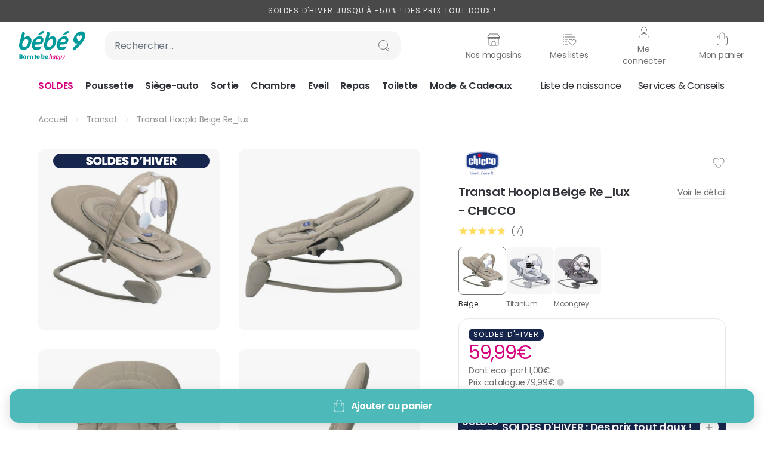

--- FILE ---
content_type: text/css
request_url: https://www.bebe9.com/static/version1768877844/frontend/Sutunam/bebe9/fr_FR/css/styles.min.css
body_size: 78507
content:
/*! tailwindcss v3.4.1 | MIT License | https://tailwindcss.com*/*,:after,:before{box-sizing:border-box;border:0 solid #e8e8e8}:after,:before{--tw-content:""}:host,html{line-height:1.5;-webkit-text-size-adjust:100%;-moz-tab-size:4;-o-tab-size:4;tab-size:4;font-family:ui-sans-serif,system-ui,-apple-system,Segoe UI,Roboto,Ubuntu,Cantarell,Noto Sans,sans-serif,Apple Color Emoji,Segoe UI Emoji,Segoe UI Symbol,Noto Color Emoji;font-feature-settings:normal;font-variation-settings:normal;-webkit-tap-highlight-color:transparent}body{margin:0;line-height:inherit}hr{height:0;color:inherit;border-top-width:1px}abbr:where([title]){text-decoration:underline;-webkit-text-decoration:underline dotted;text-decoration:underline dotted}h1,h2,h3,h4,h5,h6{font-size:inherit;font-weight:inherit}a{color:inherit;text-decoration:inherit}b,strong{font-weight:bolder}code,kbd,pre,samp{font-family:ui-monospace,SFMono-Regular,Menlo,Monaco,Consolas,Liberation Mono,Courier New,monospace;font-feature-settings:normal;font-variation-settings:normal;font-size:1em}small{font-size:80%}sub,sup{font-size:75%;line-height:0;position:relative;vertical-align:initial}sub{bottom:-.25em}sup{top:-.5em}table{text-indent:0;border-color:inherit;border-collapse:collapse}button,input,optgroup,select,textarea{font-family:inherit;font-feature-settings:inherit;font-variation-settings:inherit;font-size:100%;font-weight:inherit;line-height:inherit;color:inherit;margin:0;padding:0}button,select{text-transform:none}[type=button],[type=reset],[type=submit],button{-webkit-appearance:button;background-color:initial;background-image:none}:-moz-focusring{outline:auto}:-moz-ui-invalid{box-shadow:none}progress{vertical-align:initial}::-webkit-inner-spin-button,::-webkit-outer-spin-button{height:auto}[type=search]{-webkit-appearance:textfield;outline-offset:-2px}::-webkit-search-decoration{-webkit-appearance:none}::-webkit-file-upload-button{-webkit-appearance:button;font:inherit}summary{display:list-item}blockquote,dd,dl,figure,h1,h2,h3,h4,h5,h6,hr,p,pre{margin:0}fieldset{margin:0}fieldset,legend{padding:0}menu,ol,ul{list-style:none;margin:0;padding:0}dialog{padding:0}textarea{resize:vertical}input::-moz-placeholder,textarea::-moz-placeholder{opacity:1;color:#9ca3af}input::placeholder,textarea::placeholder{opacity:1;color:#9ca3af}[role=button],button{cursor:pointer}:disabled{cursor:default}audio,canvas,embed,iframe,img,object,svg,video{display:block;vertical-align:middle}img,video{max-width:100%;height:auto}[hidden]{display:none}[multiple],[type=date],[type=datetime-local],[type=email],[type=month],[type=number],[type=password],[type=search],[type=tel],[type=text],[type=time],[type=url],[type=week],input:where(:not([type])),select,textarea{-webkit-appearance:none;-moz-appearance:none;appearance:none;background-color:#fff;border-color:#6b7280;border-width:1px;border-radius:0;padding:.5rem .75rem;font-size:1rem;line-height:1.5rem;--tw-shadow:0 0 #0000}[multiple]:focus,[type=date]:focus,[type=datetime-local]:focus,[type=email]:focus,[type=month]:focus,[type=number]:focus,[type=password]:focus,[type=search]:focus,[type=tel]:focus,[type=text]:focus,[type=time]:focus,[type=url]:focus,[type=week]:focus,input:where(:not([type])):focus,select:focus,textarea:focus{outline:2px solid #0000;outline-offset:2px;--tw-ring-inset:var(--tw-empty,/*!*/ /*!*/);--tw-ring-offset-width:0px;--tw-ring-offset-color:#fff;--tw-ring-color:#2563eb;--tw-ring-offset-shadow:var(--tw-ring-inset) 0 0 0 var(--tw-ring-offset-width) var(--tw-ring-offset-color);--tw-ring-shadow:var(--tw-ring-inset) 0 0 0 calc(1px + var(--tw-ring-offset-width)) var(--tw-ring-color);box-shadow:/*!*/ /*!*/ 0 0 0 0 #fff,/*!*/ /*!*/ 0 0 0 1px #2563eb,var(--tw-shadow);box-shadow:var(--tw-ring-offset-shadow),var(--tw-ring-shadow),var(--tw-shadow);border-color:#2563eb}input::-moz-placeholder,textarea::-moz-placeholder{color:#6b7280;opacity:1}input::placeholder,textarea::placeholder{color:#6b7280;opacity:1}::-webkit-datetime-edit-fields-wrapper{padding:0}::-webkit-date-and-time-value{min-height:1.5em;text-align:inherit}::-webkit-datetime-edit{display:inline-flex}::-webkit-datetime-edit,::-webkit-datetime-edit-day-field,::-webkit-datetime-edit-hour-field,::-webkit-datetime-edit-meridiem-field,::-webkit-datetime-edit-millisecond-field,::-webkit-datetime-edit-minute-field,::-webkit-datetime-edit-month-field,::-webkit-datetime-edit-second-field,::-webkit-datetime-edit-year-field{padding-top:0;padding-bottom:0}select{background-image:url("data:image/svg+xml;charset=utf-8,%3Csvg xmlns='http://www.w3.org/2000/svg' fill='none' viewBox='0 0 20 20'%3E%3Cpath stroke='%236b7280' stroke-linecap='round' stroke-linejoin='round' stroke-width='1.5' d='m6 8 4 4 4-4'/%3E%3C/svg%3E");background-position:right .5rem center;background-repeat:no-repeat;background-size:1.5em 1.5em;padding-right:2.5rem;-webkit-print-color-adjust:exact;print-color-adjust:exact}[multiple],[size]:where(select:not([size="1"])){background-image:none;background-position:0 0;background-repeat:repeat;background-size:initial;padding-right:.75rem;-webkit-print-color-adjust:inherit;print-color-adjust:inherit}[type=checkbox],[type=radio]{-webkit-appearance:none;-moz-appearance:none;appearance:none;padding:0;-webkit-print-color-adjust:exact;print-color-adjust:exact;display:inline-block;vertical-align:middle;background-origin:border-box;-webkit-user-select:none;-moz-user-select:none;user-select:none;flex-shrink:0;height:1rem;width:1rem;color:#2563eb;background-color:#fff;border-color:#6b7280;border-width:1px;--tw-shadow:0 0 #0000}[type=checkbox]{border-radius:0}[type=radio]{border-radius:100%}[type=checkbox]:focus,[type=radio]:focus{outline:2px solid #0000;outline-offset:2px;--tw-ring-inset:var(--tw-empty,/*!*/ /*!*/);--tw-ring-offset-width:2px;--tw-ring-offset-color:#fff;--tw-ring-color:#2563eb;--tw-ring-offset-shadow:var(--tw-ring-inset) 0 0 0 var(--tw-ring-offset-width) var(--tw-ring-offset-color);--tw-ring-shadow:var(--tw-ring-inset) 0 0 0 calc(2px + var(--tw-ring-offset-width)) var(--tw-ring-color);box-shadow:/*!*/ /*!*/ 0 0 0 2px #fff,/*!*/ /*!*/ 0 0 0 4px #2563eb,var(--tw-shadow);box-shadow:var(--tw-ring-offset-shadow),var(--tw-ring-shadow),var(--tw-shadow)}[type=checkbox]:checked,[type=radio]:checked{border-color:#0000;background-color:currentColor;background-size:100% 100%;background-position:50%;background-repeat:no-repeat}[type=checkbox]:checked{background-image:url("data:image/svg+xml;charset=utf-8,%3Csvg xmlns='http://www.w3.org/2000/svg' fill='%23fff' viewBox='0 0 16 16'%3E%3Cpath d='M12.207 4.793a1 1 0 0 1 0 1.414l-5 5a1 1 0 0 1-1.414 0l-2-2a1 1 0 0 1 1.414-1.414L6.5 9.086l4.293-4.293a1 1 0 0 1 1.414 0z'/%3E%3C/svg%3E")}@media (forced-colors:active) {[type=checkbox]:checked{-webkit-appearance:auto;-moz-appearance:auto;appearance:auto}}[type=radio]:checked{background-image:url("data:image/svg+xml;charset=utf-8,%3Csvg xmlns='http://www.w3.org/2000/svg' fill='%23fff' viewBox='0 0 16 16'%3E%3Ccircle cx='8' cy='8' r='3'/%3E%3C/svg%3E")}@media (forced-colors:active) {[type=radio]:checked{-webkit-appearance:auto;-moz-appearance:auto;appearance:auto}}[type=checkbox]:checked:focus,[type=checkbox]:checked:hover,[type=checkbox]:indeterminate,[type=radio]:checked:focus,[type=radio]:checked:hover{border-color:#0000;background-color:currentColor}[type=checkbox]:indeterminate{background-image:url("data:image/svg+xml;charset=utf-8,%3Csvg xmlns='http://www.w3.org/2000/svg' fill='none' viewBox='0 0 16 16'%3E%3Cpath stroke='%23fff' stroke-linecap='round' stroke-linejoin='round' stroke-width='2' d='M4 8h8'/%3E%3C/svg%3E");background-size:100% 100%;background-position:50%;background-repeat:no-repeat}@media (forced-colors:active) {[type=checkbox]:indeterminate{-webkit-appearance:auto;-moz-appearance:auto;appearance:auto}}[type=checkbox]:indeterminate:focus,[type=checkbox]:indeterminate:hover{border-color:#0000;background-color:currentColor}[type=file]{background:#0000 none repeat 0 0/auto auto padding-box border-box scroll;background:initial;border-color:inherit;border-width:0;border-radius:0;padding:0;font-size:inherit;line-height:inherit}[type=file]:focus{outline:1px solid ButtonText;outline:1px auto -webkit-focus-ring-color}*,::backdrop,:after,:before{--tw-border-spacing-x:0;--tw-border-spacing-y:0;--tw-translate-x:0;--tw-translate-y:0;--tw-rotate:0;--tw-skew-x:0;--tw-skew-y:0;--tw-scale-x:1;--tw-scale-y:1;--tw-pan-x: ;--tw-pan-y: ;--tw-pinch-zoom: ;--tw-scroll-snap-strictness:proximity;--tw-gradient-from-position: ;--tw-gradient-via-position: ;--tw-gradient-to-position: ;--tw-ordinal: ;--tw-slashed-zero: ;--tw-numeric-figure: ;--tw-numeric-spacing: ;--tw-numeric-fraction: ;--tw-ring-inset: ;--tw-ring-offset-width:0px;--tw-ring-offset-color:#fff;--tw-ring-color:#3b82f680;--tw-ring-offset-shadow:0 0 #0000;--tw-ring-shadow:0 0 #0000;--tw-shadow:0 0 #0000;--tw-shadow-colored:0 0 #0000;--tw-blur: ;--tw-brightness: ;--tw-contrast: ;--tw-grayscale: ;--tw-hue-rotate: ;--tw-invert: ;--tw-saturate: ;--tw-sepia: ;--tw-drop-shadow: ;--tw-backdrop-blur: ;--tw-backdrop-brightness: ;--tw-backdrop-contrast: ;--tw-backdrop-grayscale: ;--tw-backdrop-hue-rotate: ;--tw-backdrop-invert: ;--tw-backdrop-opacity: ;--tw-backdrop-saturate: ;--tw-backdrop-sepia: }.\!container{width:100%!important}.container{width:100%}@media (min-width:640px){.\!container{max-width:640px!important}.container{max-width:640px}}@media (min-width:768px){.\!container{max-width:768px!important}.container{max-width:768px}}@media (min-width:1024px){.\!container{max-width:1024px!important}.container{max-width:1024px}}@media (min-width:1280px){.\!container{max-width:1280px!important}.container{max-width:1280px}}@media (min-width:1536px){.\!container{max-width:1536px!important}.container{max-width:1536px}}.form-input,.form-multiselect,.form-select,.form-textarea{-webkit-appearance:none;-moz-appearance:none;appearance:none;background-color:#fff;border-color:#6b7280;border-width:1px;border-radius:0;padding:.5rem .75rem;font-size:1rem;line-height:1.5rem;--tw-shadow:0 0 #0000}.form-input:focus,.form-multiselect:focus,.form-select:focus,.form-textarea:focus{outline:2px solid #0000;outline-offset:2px;--tw-ring-inset:var(--tw-empty,/*!*/ /*!*/);--tw-ring-offset-width:0px;--tw-ring-offset-color:#fff;--tw-ring-color:#2563eb;--tw-ring-offset-shadow:var(--tw-ring-inset) 0 0 0 var(--tw-ring-offset-width) var(--tw-ring-offset-color);--tw-ring-shadow:var(--tw-ring-inset) 0 0 0 calc(1px + var(--tw-ring-offset-width)) var(--tw-ring-color);box-shadow:/*!*/ /*!*/ 0 0 0 0 #fff,/*!*/ /*!*/ 0 0 0 1px #2563eb,var(--tw-shadow);box-shadow:var(--tw-ring-offset-shadow),var(--tw-ring-shadow),var(--tw-shadow);border-color:#2563eb}.form-input::-moz-placeholder,.form-textarea::-moz-placeholder{color:#6b7280;opacity:1}.form-input::placeholder,.form-textarea::placeholder{color:#6b7280;opacity:1}.form-input::-webkit-datetime-edit-fields-wrapper{padding:0}.form-input::-webkit-date-and-time-value{min-height:1.5em;text-align:inherit}.form-input::-webkit-datetime-edit{display:inline-flex}.form-input::-webkit-datetime-edit,.form-input::-webkit-datetime-edit-day-field,.form-input::-webkit-datetime-edit-hour-field,.form-input::-webkit-datetime-edit-meridiem-field,.form-input::-webkit-datetime-edit-millisecond-field,.form-input::-webkit-datetime-edit-minute-field,.form-input::-webkit-datetime-edit-month-field,.form-input::-webkit-datetime-edit-second-field,.form-input::-webkit-datetime-edit-year-field{padding-top:0;padding-bottom:0}.form-select{background-image:url("data:image/svg+xml;charset=utf-8,%3Csvg xmlns='http://www.w3.org/2000/svg' fill='none' viewBox='0 0 20 20'%3E%3Cpath stroke='%236b7280' stroke-linecap='round' stroke-linejoin='round' stroke-width='1.5' d='m6 8 4 4 4-4'/%3E%3C/svg%3E");background-position:right .5rem center;background-repeat:no-repeat;background-size:1.5em 1.5em;padding-right:2.5rem;-webkit-print-color-adjust:exact;print-color-adjust:exact}.form-select:where([size]:not([size="1"])){background-image:none;background-position:0 0;background-repeat:repeat;background-size:initial;padding-right:.75rem;-webkit-print-color-adjust:inherit;print-color-adjust:inherit}.form-checkbox,.form-radio{-webkit-appearance:none;-moz-appearance:none;appearance:none;padding:0;-webkit-print-color-adjust:exact;print-color-adjust:exact;display:inline-block;vertical-align:middle;background-origin:border-box;-webkit-user-select:none;-moz-user-select:none;user-select:none;flex-shrink:0;height:1rem;width:1rem;color:#2563eb;background-color:#fff;border-color:#6b7280;border-width:1px;--tw-shadow:0 0 #0000}.form-checkbox{border-radius:0}.form-radio{border-radius:100%}.form-checkbox:focus,.form-radio:focus{outline:2px solid #0000;outline-offset:2px;--tw-ring-inset:var(--tw-empty,/*!*/ /*!*/);--tw-ring-offset-width:2px;--tw-ring-offset-color:#fff;--tw-ring-color:#2563eb;--tw-ring-offset-shadow:var(--tw-ring-inset) 0 0 0 var(--tw-ring-offset-width) var(--tw-ring-offset-color);--tw-ring-shadow:var(--tw-ring-inset) 0 0 0 calc(2px + var(--tw-ring-offset-width)) var(--tw-ring-color);box-shadow:/*!*/ /*!*/ 0 0 0 2px #fff,/*!*/ /*!*/ 0 0 0 4px #2563eb,var(--tw-shadow);box-shadow:var(--tw-ring-offset-shadow),var(--tw-ring-shadow),var(--tw-shadow)}.form-checkbox:checked,.form-radio:checked{border-color:#0000;background-color:currentColor;background-size:100% 100%;background-position:50%;background-repeat:no-repeat}.form-checkbox:checked{background-image:url("data:image/svg+xml;charset=utf-8,%3Csvg xmlns='http://www.w3.org/2000/svg' fill='%23fff' viewBox='0 0 16 16'%3E%3Cpath d='M12.207 4.793a1 1 0 0 1 0 1.414l-5 5a1 1 0 0 1-1.414 0l-2-2a1 1 0 0 1 1.414-1.414L6.5 9.086l4.293-4.293a1 1 0 0 1 1.414 0z'/%3E%3C/svg%3E")}@media (forced-colors:active) {.form-checkbox:checked{-webkit-appearance:auto;-moz-appearance:auto;appearance:auto}}.form-radio:checked{background-image:url("data:image/svg+xml;charset=utf-8,%3Csvg xmlns='http://www.w3.org/2000/svg' fill='%23fff' viewBox='0 0 16 16'%3E%3Ccircle cx='8' cy='8' r='3'/%3E%3C/svg%3E")}@media (forced-colors:active) {.form-radio:checked{-webkit-appearance:auto;-moz-appearance:auto;appearance:auto}}.form-checkbox:checked:focus,.form-checkbox:checked:hover,.form-checkbox:indeterminate,.form-radio:checked:focus,.form-radio:checked:hover{border-color:#0000;background-color:currentColor}.form-checkbox:indeterminate{background-image:url("data:image/svg+xml;charset=utf-8,%3Csvg xmlns='http://www.w3.org/2000/svg' fill='none' viewBox='0 0 16 16'%3E%3Cpath stroke='%23fff' stroke-linecap='round' stroke-linejoin='round' stroke-width='2' d='M4 8h8'/%3E%3C/svg%3E");background-size:100% 100%;background-position:50%;background-repeat:no-repeat}@media (forced-colors:active) {.form-checkbox:indeterminate{-webkit-appearance:auto;-moz-appearance:auto;appearance:auto}}.form-checkbox:indeterminate:focus,.form-checkbox:indeterminate:hover{border-color:#0000;background-color:currentColor}.prose{color:var(--tw-prose-body);max-width:65ch}.prose :where(p):not(:where([class~=not-prose],[class~=not-prose] *)){margin-top:1.25em;margin-bottom:1.25em}.prose :where([class~=lead]):not(:where([class~=not-prose],[class~=not-prose] *)){color:var(--tw-prose-lead);font-size:1.25em;line-height:1.6;margin-top:1.2em;margin-bottom:1.2em}.prose :where(a):not(:where([class~=not-prose],[class~=not-prose] *)){color:var(--tw-prose-links);-webkit-text-decoration:underline;text-decoration:underline;font-weight:500}.prose :where(strong):not(:where([class~=not-prose],[class~=not-prose] *)){color:var(--tw-prose-bold);font-weight:600}.prose :where(a strong):not(:where([class~=not-prose],[class~=not-prose] *)){color:inherit}.prose :where(blockquote strong):not(:where([class~=not-prose],[class~=not-prose] *)){color:inherit}.prose :where(thead th strong):not(:where([class~=not-prose],[class~=not-prose] *)){color:inherit}.prose :where(ol):not(:where([class~=not-prose],[class~=not-prose] *)){list-style-type:decimal;margin-top:1.25em;margin-bottom:1.25em;padding-left:1.625em}.prose :where(ol[type=A]):not(:where([class~=not-prose],[class~=not-prose] *)){list-style-type:upper-alpha}.prose :where(ol[type=a]):not(:where([class~=not-prose],[class~=not-prose] *)){list-style-type:lower-alpha}.prose :where(ol[type=A s]):not(:where([class~=not-prose],[class~=not-prose] *)){list-style-type:upper-alpha}.prose :where(ol[type=a s]):not(:where([class~=not-prose],[class~=not-prose] *)){list-style-type:lower-alpha}.prose :where(ol[type=I]):not(:where([class~=not-prose],[class~=not-prose] *)){list-style-type:upper-roman}.prose :where(ol[type=i]):not(:where([class~=not-prose],[class~=not-prose] *)){list-style-type:lower-roman}.prose :where(ol[type=I s]):not(:where([class~=not-prose],[class~=not-prose] *)){list-style-type:upper-roman}.prose :where(ol[type=i s]):not(:where([class~=not-prose],[class~=not-prose] *)){list-style-type:lower-roman}.prose :where(ol[type="1"]):not(:where([class~=not-prose],[class~=not-prose] *)){list-style-type:decimal}.prose :where(ul):not(:where([class~=not-prose],[class~=not-prose] *)){list-style-type:disc;margin-top:1.25em;margin-bottom:1.25em;padding-left:1.625em}.prose :where(ol>li):not(:where([class~=not-prose],[class~=not-prose] *))::marker{font-weight:400;color:var(--tw-prose-counters)}.prose :where(ul>li):not(:where([class~=not-prose],[class~=not-prose] *))::marker{color:var(--tw-prose-bullets)}.prose :where(dt):not(:where([class~=not-prose],[class~=not-prose] *)){color:var(--tw-prose-headings);font-weight:600;margin-top:1.25em}.prose :where(hr):not(:where([class~=not-prose],[class~=not-prose] *)){border-color:var(--tw-prose-hr);border-top-width:1px;margin-top:3em;margin-bottom:3em}.prose :where(blockquote):not(:where([class~=not-prose],[class~=not-prose] *)){font-weight:500;font-style:italic;color:var(--tw-prose-quotes);border-left-width:.25rem;border-left-color:var(--tw-prose-quote-borders);quotes:"\201C""\201D""\2018""\2019";margin-top:1.6em;margin-bottom:1.6em;padding-left:1em}.prose :where(blockquote p:first-of-type):not(:where([class~=not-prose],[class~=not-prose] *)):before{content:open-quote}.prose :where(blockquote p:last-of-type):not(:where([class~=not-prose],[class~=not-prose] *)):after{content:close-quote}.prose :where(h1):not(:where([class~=not-prose],[class~=not-prose] *)){color:var(--tw-prose-headings);font-weight:800;font-size:2.25em;margin-top:0;margin-bottom:.8888889em;line-height:1.1111111}.prose :where(h1 strong):not(:where([class~=not-prose],[class~=not-prose] *)){font-weight:900;color:inherit}.prose :where(h2):not(:where([class~=not-prose],[class~=not-prose] *)){color:var(--tw-prose-headings);font-weight:700;font-size:1.5em;margin-top:2em;margin-bottom:1em;line-height:1.3333333}.prose :where(h2 strong):not(:where([class~=not-prose],[class~=not-prose] *)){font-weight:800;color:inherit}.prose :where(h3):not(:where([class~=not-prose],[class~=not-prose] *)){color:var(--tw-prose-headings);font-weight:600;font-size:1.25em;margin-top:1.6em;margin-bottom:.6em;line-height:1.6}.prose :where(h3 strong):not(:where([class~=not-prose],[class~=not-prose] *)){font-weight:700;color:inherit}.prose :where(h4):not(:where([class~=not-prose],[class~=not-prose] *)){color:var(--tw-prose-headings);font-weight:600;margin-top:1.5em;margin-bottom:.5em;line-height:1.5}.prose :where(h4 strong):not(:where([class~=not-prose],[class~=not-prose] *)){font-weight:700;color:inherit}.prose :where(img):not(:where([class~=not-prose],[class~=not-prose] *)){margin-top:2em;margin-bottom:2em}.prose :where(picture):not(:where([class~=not-prose],[class~=not-prose] *)){display:block;margin-top:2em;margin-bottom:2em}.prose :where(kbd):not(:where([class~=not-prose],[class~=not-prose] *)){font-weight:500;font-family:inherit;color:var(--tw-prose-kbd);box-shadow:0 0 0 1px rgb(var(--tw-prose-kbd-shadows)/10%),0 3px 0 rgb(var(--tw-prose-kbd-shadows)/10%);font-size:.875em;border-radius:.3125rem;padding:.1875em .375em}.prose :where(code):not(:where([class~=not-prose],[class~=not-prose] *)){color:var(--tw-prose-code);font-weight:600;font-size:.875em}.prose :where(code):not(:where([class~=not-prose],[class~=not-prose] *)):before{content:"`"}.prose :where(code):not(:where([class~=not-prose],[class~=not-prose] *)):after{content:"`"}.prose :where(a code):not(:where([class~=not-prose],[class~=not-prose] *)){color:inherit}.prose :where(h1 code):not(:where([class~=not-prose],[class~=not-prose] *)){color:inherit}.prose :where(h2 code):not(:where([class~=not-prose],[class~=not-prose] *)){color:inherit;font-size:.875em}.prose :where(h3 code):not(:where([class~=not-prose],[class~=not-prose] *)){color:inherit;font-size:.9em}.prose :where(h4 code):not(:where([class~=not-prose],[class~=not-prose] *)){color:inherit}.prose :where(blockquote code):not(:where([class~=not-prose],[class~=not-prose] *)){color:inherit}.prose :where(thead th code):not(:where([class~=not-prose],[class~=not-prose] *)){color:inherit}.prose :where(pre):not(:where([class~=not-prose],[class~=not-prose] *)){color:var(--tw-prose-pre-code);background-color:var(--tw-prose-pre-bg);overflow-x:auto;font-weight:400;font-size:.875em;line-height:1.7142857;margin-top:1.7142857em;margin-bottom:1.7142857em;border-radius:.375rem;padding:.8571429em 1.1428571em}.prose :where(pre code):not(:where([class~=not-prose],[class~=not-prose] *)){background-color:initial;border-width:0;border-radius:0;padding:0;font-weight:inherit;color:inherit;font-size:inherit;font-family:inherit;line-height:inherit}.prose :where(pre code):not(:where([class~=not-prose],[class~=not-prose] *)):before{content:none}.prose :where(pre code):not(:where([class~=not-prose],[class~=not-prose] *)):after{content:none}.prose :where(table):not(:where([class~=not-prose],[class~=not-prose] *)){width:100%;table-layout:auto;text-align:left;margin-top:2em;margin-bottom:2em;font-size:.875em;line-height:1.7142857}.prose :where(thead):not(:where([class~=not-prose],[class~=not-prose] *)){border-bottom-width:1px;border-bottom-color:var(--tw-prose-th-borders)}.prose :where(thead th):not(:where([class~=not-prose],[class~=not-prose] *)){color:var(--tw-prose-headings);font-weight:600;vertical-align:bottom;padding-right:.5714286em;padding-bottom:.5714286em;padding-left:.5714286em}.prose :where(tbody tr):not(:where([class~=not-prose],[class~=not-prose] *)){border-bottom-width:1px;border-bottom-color:var(--tw-prose-td-borders)}.prose :where(tbody tr:last-child):not(:where([class~=not-prose],[class~=not-prose] *)){border-bottom-width:0}.prose :where(tbody td):not(:where([class~=not-prose],[class~=not-prose] *)){vertical-align:initial}.prose :where(tfoot):not(:where([class~=not-prose],[class~=not-prose] *)){border-top-width:1px;border-top-color:var(--tw-prose-th-borders)}.prose :where(tfoot td):not(:where([class~=not-prose],[class~=not-prose] *)){vertical-align:top}.prose :where(figure>*):not(:where([class~=not-prose],[class~=not-prose] *)){margin-top:0;margin-bottom:0}.prose :where(figcaption):not(:where([class~=not-prose],[class~=not-prose] *)){color:var(--tw-prose-captions);font-size:.875em;line-height:1.4285714;margin-top:.8571429em}.prose{--tw-prose-body:#374151;--tw-prose-headings:#111827;--tw-prose-lead:#4b5563;--tw-prose-links:#111827;--tw-prose-bold:#111827;--tw-prose-counters:#6b7280;--tw-prose-bullets:#d1d5db;--tw-prose-hr:#e5e7eb;--tw-prose-quotes:#111827;--tw-prose-quote-borders:#e5e7eb;--tw-prose-captions:#6b7280;--tw-prose-kbd:#111827;--tw-prose-kbd-shadows:17 24 39;--tw-prose-code:#111827;--tw-prose-pre-code:#e5e7eb;--tw-prose-pre-bg:#1f2937;--tw-prose-th-borders:#d1d5db;--tw-prose-td-borders:#e5e7eb;--tw-prose-invert-body:#d1d5db;--tw-prose-invert-headings:#fff;--tw-prose-invert-lead:#9ca3af;--tw-prose-invert-links:#fff;--tw-prose-invert-bold:#fff;--tw-prose-invert-counters:#9ca3af;--tw-prose-invert-bullets:#4b5563;--tw-prose-invert-hr:#374151;--tw-prose-invert-quotes:#f3f4f6;--tw-prose-invert-quote-borders:#374151;--tw-prose-invert-captions:#9ca3af;--tw-prose-invert-kbd:#fff;--tw-prose-invert-kbd-shadows:255 255 255;--tw-prose-invert-code:#fff;--tw-prose-invert-pre-code:#d1d5db;--tw-prose-invert-pre-bg:#00000080;--tw-prose-invert-th-borders:#4b5563;--tw-prose-invert-td-borders:#374151;font-size:1rem;line-height:1.75}.prose :where(picture>img):not(:where([class~=not-prose],[class~=not-prose] *)){margin-top:0;margin-bottom:0}.prose :where(video):not(:where([class~=not-prose],[class~=not-prose] *)){margin-top:2em;margin-bottom:2em}.prose :where(li):not(:where([class~=not-prose],[class~=not-prose] *)){margin-top:.5em;margin-bottom:.5em}.prose :where(ol>li):not(:where([class~=not-prose],[class~=not-prose] *)){padding-left:.375em}.prose :where(ul>li):not(:where([class~=not-prose],[class~=not-prose] *)){padding-left:.375em}.prose :where(.prose>ul>li p):not(:where([class~=not-prose],[class~=not-prose] *)){margin-top:.75em;margin-bottom:.75em}.prose :where(.prose>ul>li>:first-child):not(:where([class~=not-prose],[class~=not-prose] *)){margin-top:1.25em}.prose :where(.prose>ul>li>:last-child):not(:where([class~=not-prose],[class~=not-prose] *)){margin-bottom:1.25em}.prose :where(.prose>ol>li>:first-child):not(:where([class~=not-prose],[class~=not-prose] *)){margin-top:1.25em}.prose :where(.prose>ol>li>:last-child):not(:where([class~=not-prose],[class~=not-prose] *)){margin-bottom:1.25em}.prose :where(ul ul,ul ol,ol ul,ol ol):not(:where([class~=not-prose],[class~=not-prose] *)){margin-top:.75em;margin-bottom:.75em}.prose :where(dl):not(:where([class~=not-prose],[class~=not-prose] *)){margin-top:1.25em;margin-bottom:1.25em}.prose :where(dd):not(:where([class~=not-prose],[class~=not-prose] *)){margin-top:.5em;padding-left:1.625em}.prose :where(hr+*):not(:where([class~=not-prose],[class~=not-prose] *)){margin-top:0}.prose :where(h2+*):not(:where([class~=not-prose],[class~=not-prose] *)){margin-top:0}.prose :where(h3+*):not(:where([class~=not-prose],[class~=not-prose] *)){margin-top:0}.prose :where(h4+*):not(:where([class~=not-prose],[class~=not-prose] *)){margin-top:0}.prose :where(thead th:first-child):not(:where([class~=not-prose],[class~=not-prose] *)){padding-left:0}.prose :where(thead th:last-child):not(:where([class~=not-prose],[class~=not-prose] *)){padding-right:0}.prose :where(tbody td,tfoot td):not(:where([class~=not-prose],[class~=not-prose] *)){padding:.5714286em}.prose :where(tbody td:first-child,tfoot td:first-child):not(:where([class~=not-prose],[class~=not-prose] *)){padding-left:0}.prose :where(tbody td:last-child,tfoot td:last-child):not(:where([class~=not-prose],[class~=not-prose] *)){padding-right:0}.prose :where(figure):not(:where([class~=not-prose],[class~=not-prose] *)){margin-top:2em;margin-bottom:2em}.prose :where(.prose>:first-child):not(:where([class~=not-prose],[class~=not-prose] *)){margin-top:0}.prose :where(.prose>:last-child):not(:where([class~=not-prose],[class~=not-prose] *)){margin-bottom:0}.swatch-attribute-options{display:flex;flex-wrap:wrap;gap:.75rem}.amgdpr-consent-span>a{text-decoration-line:underline}#amgdpr-policy-content [data-content-type=row][data-appearance=contained]{padding-left:0;padding-right:0}.hyva_checkout-index-index .btn{border-width:1px;text-align:center;font-weight:700;--tw-shadow:0 0 #0000;--tw-shadow-colored:0 0 #0000;box-shadow:0 0 #0000,0 0 #0000,0 0 #0000;box-shadow:var(--tw-ring-offset-shadow,0 0 #0000),var(--tw-ring-shadow,0 0 #0000),var(--tw-shadow)}@media (max-width:360px){.add-cart-btn>span.hyva_checkout-index-index .btn{font-size:.875rem;line-height:1.25rem}}.hyva_checkout-index-index .\!btn{border-width:1px;text-align:center;font-weight:700;--tw-shadow:0 0 #0000;--tw-shadow-colored:0 0 #0000;box-shadow:0 0 #0000,0 0 #0000,0 0 #0000;box-shadow:var(--tw-ring-offset-shadow,0 0 #0000),var(--tw-ring-shadow,0 0 #0000),var(--tw-shadow)}@media (max-width:360px){.add-cart-btn>span.hyva_checkout-index-index .\!btn{font-size:.875rem;line-height:1.25rem}}.hyva_checkout-index-index .\!btn[disabled],.hyva_checkout-index-index .btn[disabled]{cursor:not-allowed;opacity:.25}.hyva_checkout-index-index .btn-secondary{--tw-border-opacity:1;border-color:#9ca3af;border-color:rgba(156,163,175,var(--tw-border-opacity));--tw-bg-opacity:1;background-color:#e5e7eb;background-color:rgba(229,231,235,var(--tw-bg-opacity));--tw-text-opacity:1;color:#4b5563;color:rgba(75,85,99,var(--tw-text-opacity))}.hyva_checkout-index-index .btn-secondary:hover{--tw-bg-opacity:1;background-color:#f3f4f6;background-color:rgba(243,244,246,var(--tw-bg-opacity));--tw-text-opacity:1;color:#374151;color:rgba(55,65,81,var(--tw-text-opacity))}.category-view{position:relative;display:flex;flex-direction:column;align-items:center;justify-content:space-between;-moz-column-gap:8rem;column-gap:8rem;padding-left:1rem;padding-right:1rem;padding-bottom:1rem}.amlabel-position-wrapper.category-view{align-items:flex-start}@media (min-width:768px){.category-view{padding-left:1.5rem;padding-right:1.5rem}}@media (min-width:1280px){.category-view{flex-direction:row;padding-left:4rem;padding-right:4rem;padding-bottom:0}}.category-view .title-container{padding:0!important}@media (min-width:1280px){.category-view .title-container{border-bottom-width:0}}.category-description.full-description{font-size:.75rem;line-height:1rem;letter-spacing:-.24px}.content-reservation .static-content p:not(.category-description.full-description){font-size:.875rem;line-height:1.25rem;letter-spacing:-.28px}@media (min-width:1280px){.content-reservation .static-content p:not(.category-description.full-description){font-size:1rem;line-height:1.5rem}.category-description.full-description{font-size:.875rem;line-height:1.25rem;letter-spacing:-.28px}}.category-description.full-description{margin-bottom:1.5rem;font-size:.875rem;line-height:1.25rem;--tw-text-opacity:1;color:#707070;color:rgba(112,112,112,var(--tw-text-opacity))}@media (min-width:1280px){.category-description.full-description{font-size:1rem;line-height:1.5rem}}.category-description.full-description h1,.category-description.full-description h2,.category-description.full-description h3,.category-description.full-description h4,.category-description.full-description h5{margin-top:1.5rem;--tw-text-opacity:1;color:#2f3237;color:rgba(47,50,55,var(--tw-text-opacity))}@media (min-width:1280px){.category-description.full-description h1,.category-description.full-description h2,.category-description.full-description h3,.category-description.full-description h4,.category-description.full-description h5{margin-top:2rem}}.category-description.full-description h1,.category-description.full-description h2,.category-description.full-description h3,.category-description.full-description h4,.category-description.full-description h5{font-weight:600}.category-description.full-description h1>span,.category-description.full-description h2>span,.category-description.full-description h3>span,.category-description.full-description h4>span,.category-description.full-description h5>span{font-weight:600!important}.category-description.full-description p{margin-top:1.5rem}@media (min-width:1280px){.category-description.full-description p{margin-top:2rem}}.category-description.full-description h4+p,.category-description.full-description h5+p,.category-description.full-description h6+p{margin-top:1rem}@media (min-width:1280px){.category-description.full-description h4+p,.category-description.full-description h5+p,.category-description.full-description h6+p{margin-top:1.25rem}}.category-description.full-description ul{margin-top:1rem;font-size:.75rem;line-height:1rem;letter-spacing:-.24px}.content-reservation .static-content p:not(.category-description.full-description ul){font-size:.875rem;line-height:1.25rem;letter-spacing:-.28px}@media (min-width:1280px){.content-reservation .static-content p:not(.category-description.full-description ul){font-size:1rem;line-height:1.5rem}.category-description.full-description ul{font-size:.875rem;line-height:1.25rem;letter-spacing:-.28px}}@media screen and (min-width:1280px){.cms-elist-explanation .content-text-widget>.category-description.full-description ul{font-size:16px;font-style:normal;font-weight:400;line-height:24px;letter-spacing:-.32px}}@media screen and (max-width:1280px){.cms-elist-explanation .content-text-widget>.category-description.full-description ul{font-size:14px;font-style:normal;font-weight:400;line-height:20px;letter-spacing:-.28px}.cms-elist-explanation .content-text-widget>.category-description.full-description ul p+p{margin-top:0}}.content-text-widget .category-description.full-description ul{--tw-text-opacity:1;color:#707070;color:rgba(112,112,112,var(--tw-text-opacity))}.content-text-widget .category-description.full-description ul p+p{margin-top:.75rem}@media (min-width:1280px){.category-description.full-description ul{margin-top:1.25rem}}.category-description.full-description ul{list-style:none;padding-left:20px}.category-description.full-description ul li:before{content:"•";display:inline-flex;width:21px;margin-left:-20px;font-size:12px;height:16px;justify-content:center}.category-description.full-description ul li+li{margin-top:.125rem}.category-description.full-description ol{margin-top:1rem}@media (min-width:1280px){.category-description.full-description ol{margin-top:1.25rem}}.category-description.full-description ol li{counter-increment:counter;display:flex;align-items:center;-moz-column-gap:.625rem;column-gap:.625rem}.category-description.full-description ol li+li{margin-top:.375rem}.category-description.full-description ol li:before{content:counter(counter);display:flex;width:1.25rem;height:1.25rem;align-items:center;justify-content:center;border-radius:9999px;border-width:1px;--tw-border-opacity:1;border-color:#e34da5;border-color:rgba(227,77,165,var(--tw-border-opacity));font-weight:600;--tw-text-opacity:1;color:#d6007e;color:rgba(214,0,126,var(--tw-text-opacity))}.tab-title-btn .tab-title.category-description.full-description ol li #avis-reviews-title:before{font-weight:600}.category-description.full-description ol li:before{font-size:.75rem;line-height:1rem;letter-spacing:-.24px}.content-reservation .static-content p:not(.category-description.full-description ol li):before{font-size:.875rem;line-height:1.25rem;letter-spacing:-.28px}@media (min-width:1280px){.content-reservation .static-content p:not(.category-description.full-description ol li):before{font-size:1rem;line-height:1.5rem}.category-description.full-description ol li:before{font-size:.875rem;line-height:1.25rem;letter-spacing:-.28px}}.catalog-category-view .columns{border-top-left-radius:32px;border-bottom-left-radius:32px;border-bottom-right-radius:32px;--tw-bg-opacity:1;background-color:#fff;background-color:rgba(255,255,255,var(--tw-bg-opacity))}@media (min-width:1280px){.catalog-category-view .columns{border-bottom-left-radius:64px;border-bottom-right-radius:64px}}.label_attributeFilter{padding-top:.5rem}.label_attributeFilter .items{display:flex;flex-wrap:wrap;align-items:center;-moz-column-gap:.25rem;column-gap:.25rem;row-gap:.5rem}.label_attributeFilter .items .item{padding-top:0;padding-bottom:0}.top-filter-category.fixed_{border-bottom-width:1px;--tw-border-opacity:1;border-color:#e8e8e8;border-color:rgba(232,232,232,var(--tw-border-opacity));--tw-bg-opacity:1;background-color:#fff;background-color:rgba(255,255,255,var(--tw-bg-opacity))}.catalogsearch-result-index .title-container{display:inline-block;width:100%;padding-top:0;padding-bottom:0}@media (max-width:1279px){.js_thumbs_slides .item-slide:has(.not-full-screen.last-of-thumbs).catalogsearch-result-index .title-container{width:100%;padding:0;margin-right:0;aspect-ratio:1.4}}.catalogsearch-result-index .page-title{font-size:28px}@media (min-width:1280px){.catalogsearch-result-index .page-title{font-size:40px}}.active-filtering-content:has(.remove) .item:hover .remove svg{border-radius:.25rem;--tw-bg-opacity:1;background-color:#e8e8e8;background-color:rgba(232,232,232,var(--tw-bg-opacity));fill:#2f3237}.state-navigation .btn-primary .icon-arrow{padding:0}.filter-content .choice [type=checkbox]:checked+.label,.filter-content .choice [type=checkbox]:hover+.label:hover,.filter-content .choice [type=radio]:checked+.label,.filter-content .choice [type=radio]:hover+.label:hover{--tw-text-opacity:1;color:#2f3237;color:rgba(47,50,55,var(--tw-text-opacity))}.category-view:has(.subcategory){padding-bottom:0}.subcategory .snap.custom-scrollbar{cursor:grab}.subcategory .snap.custom-scrollbar::-webkit-scrollbar{display:block;cursor:grab}.range-price>.price-wrapper{display:flex;align-items:center;gap:.25rem}.range-price>.price-wrapper .price-label{font-size:.75rem;line-height:1rem}.content-reservation .static-content p:not(.range-price>.price-wrapper .price-label){font-size:.875rem;line-height:1.25rem;letter-spacing:-.28px}@media (min-width:1280px){.content-reservation .static-content p:not(.range-price>.price-wrapper .price-label){font-size:1rem;line-height:1.5rem}.range-price>.price-wrapper .price-label{font-size:.875rem;line-height:1.25rem}}.catalogsearch-result-index:has(.no-result-container) .page-title{padding-top:0;padding-bottom:0}.catalogsearch-result-index:has(.no-result-container) .page-main .columns-bottom,.catalogsearch-result-index:has(.no-result-container) .page-main .results-title-mobile,.catalogsearch-result-index:has(.no-result-container) .page-main .sidebar-main,.catalogsearch-result-index:has(.no-result-container) .page-main .state-navigation{display:none}.catalogsearch-result-index:has(.no-result-container) .page-main .column.main{width:100%;padding-left:0}@media (max-width:1279px){.js_thumbs_slides .item-slide:has(.not-full-screen.last-of-thumbs).catalogsearch-result-index:has(.no-result-container) .page-main .column.main{width:100%;padding:0;margin-right:0;aspect-ratio:1.4}}.btn-primary .price.catalogsearch-result-index:has(.no-result-container) .page-main .column.main{padding-left:0}.catalogsearch-result-index:has(.no-result-container) .page-main .title-container{margin-bottom:0;justify-items:center;border-bottom-color:#0000}@media (min-width:1280px){.catalogsearch-result-index:has(.no-result-container) .page-main .title-container{margin-bottom:1rem}}.catalogsearch-result-index:has(.no-result-container) .empty-page-contents.new-products:not(:has(.widget)){padding:0}.products .product-info .price-box:has(.price-to) .price-catalogue{display:flex}.filter-option .swatch-option{background-size:cover!important}.ambanners-injected-banner{position:relative;height:100%;overflow:hidden;border-radius:1rem;border-width:1px;--tw-border-opacity:1;border-color:#e8e8e8;border-color:rgba(232,232,232,var(--tw-border-opacity))}@media (min-width:1280px){.ambanners-injected-banner{margin-bottom:1rem}}.ambanners-injected-banner img{width:100%;height:100%;-o-object-fit:cover;object-fit:cover}.ambanners-injected-banner .am-injected-banner-bgr:after{content:"";position:absolute;top:0;left:0;right:0;bottom:0;background-color:#70707033}.filters-content .filter-options-content .item{margin-bottom:0}.filter-content .sorter.form .field{margin:8px 0;display:inline-block;width:100%}.filters-content>.filter-option .field.search{margin-bottom:8px}.catalog-category-view .category-view>.category-image{display:none}@media screen and (min-width:1280px){.subcategory .snap.custom-scrollbar{scrollbar-width:auto}.page-wrapper:has(header.header_fixed) .state-navigation:not(.state-navigation-invisible){z-index:30}.page-wrapper:has(header.header_fixed .custom-submenu) .state-navigation:not(.state-navigation-invisible){z-index:25}}@media screen and (max-width:1279px){.navigation-update .filter-content .toolbar-sorter{padding-bottom:32px}.navigation-update .filters-content{width:calc(100% + 32px);margin-left:-1rem;margin-right:-1rem;padding-left:0}.navigation-update .filters-content>.filter-option{padding:4px 16px}.navigation-update .filters-content>.filter-option>.filter-options-content{padding-bottom:28px;padding-top:3px}.navigation-update .filters-content>.filter-option>.filter-options-content .field.search{margin-bottom:8px}.navigation-update .filters-content .filter-options-title button{padding:12px 0}.navigation-update .filters-content .filter-options-content .item{padding:10px 0}.navigation-update>.block-content.filter-content{padding-bottom:28px}.navigation-update .form .field .label{padding-left:32px}.navigation-update .filters-content .filter-options-content .item.choice .label{line-height:20px}.active-filtering-content .item{padding-top:3px;padding-bottom:3px}.page-products.page-with-filter .products.wrapper>.results-title-mobile{display:block}}.form-input,.form-select,.form-textarea,.select,select{min-height:44px;width:100%;border-radius:.5rem;border-width:1px;--tw-border-opacity:1;border-color:#f6f6f6;border-color:rgba(246,246,246,var(--tw-border-opacity));--tw-bg-opacity:1;background-color:#f6f6f6;background-color:rgba(246,246,246,var(--tw-bg-opacity));padding:.375rem .375rem .375rem .75rem;text-align:left;--tw-text-opacity:1;color:#2f3237;color:rgba(47,50,55,var(--tw-text-opacity));transition-property:all;transition-timing-function:cubic-bezier(.4,0,.2,1);transition-duration:.3s;transition-timing-function:cubic-bezier(0,0,.2,1)}@media (max-width:1279px){.js_thumbs_slides .item-slide:has(.not-full-screen.last-of-thumbs)
.form-select,.js_thumbs_slides .item-slide:has(.not-full-screen.last-of-thumbs)
.form-textarea,.js_thumbs_slides .item-slide:has(.not-full-screen.last-of-thumbs)
.select,.js_thumbs_slides .item-slide:has(.not-full-screen.last-of-thumbs)
select,.js_thumbs_slides .item-slide:has(.not-full-screen.last-of-thumbs).form-input{width:100%;padding:0;margin-right:0;aspect-ratio:1.4}}.content-text-widget:not(.form-input)>h1,.content-text-widget:not(.form-input)>h1+p,.content-text-widget:not(.form-input)>h2,.content-text-widget:not(.form-input)>h2+p,.content-text-widget:not(.form-input)>h3,.content-text-widget:not(.form-input)>h3+p,.content-text-widget:not(.form-input)>h4,.content-text-widget:not(.form-input)>h5,.content-text-widget:not(.form-select)>h1,.content-text-widget:not(.form-select)>h1+p,.content-text-widget:not(.form-select)>h2,.content-text-widget:not(.form-select)>h2+p,.content-text-widget:not(.form-select)>h3,.content-text-widget:not(.form-select)>h3+p,.content-text-widget:not(.form-select)>h4,.content-text-widget:not(.form-select)>h5,.content-text-widget:not(.form-textarea)>h1,.content-text-widget:not(.form-textarea)>h1+p,.content-text-widget:not(.form-textarea)>h2,.content-text-widget:not(.form-textarea)>h2+p,.content-text-widget:not(.form-textarea)>h3,.content-text-widget:not(.form-textarea)>h3+p,.content-text-widget:not(.form-textarea)>h4,.content-text-widget:not(.form-textarea)>h5,.content-text-widget:not(.select)>h1,.content-text-widget:not(.select)>h1+p,.content-text-widget:not(.select)>h2,.content-text-widget:not(.select)>h2+p,.content-text-widget:not(.select)>h3,.content-text-widget:not(.select)>h3+p,.content-text-widget:not(.select)>h4,.content-text-widget:not(.select)>h5,.content-text-widget:not(select)>h1,.content-text-widget:not(select)>h1+p,.content-text-widget:not(select)>h2,.content-text-widget:not(select)>h2+p,.content-text-widget:not(select)>h3,.content-text-widget:not(select)>h3+p,.content-text-widget:not(select)>h4,.content-text-widget:not(select)>h5{margin-top:1.5rem}.content-text-widget:not(.form-input) ol+p,.content-text-widget:not(.form-input) p+p,.content-text-widget:not(.form-input) ul+p,.content-text-widget:not(.form-input)>h4+p,.content-text-widget:not(.form-input)>h5+p,.content-text-widget:not(.form-input)>h6+p,.content-text-widget:not(.form-select) ol+p,.content-text-widget:not(.form-select) p+p,.content-text-widget:not(.form-select) ul+p,.content-text-widget:not(.form-select)>h4+p,.content-text-widget:not(.form-select)>h5+p,.content-text-widget:not(.form-select)>h6+p,.content-text-widget:not(.form-textarea) ol+p,.content-text-widget:not(.form-textarea) p+p,.content-text-widget:not(.form-textarea) ul+p,.content-text-widget:not(.form-textarea)>h4+p,.content-text-widget:not(.form-textarea)>h5+p,.content-text-widget:not(.form-textarea)>h6+p,.content-text-widget:not(.select) ol+p,.content-text-widget:not(.select) p+p,.content-text-widget:not(.select) ul+p,.content-text-widget:not(.select)>h4+p,.content-text-widget:not(.select)>h5+p,.content-text-widget:not(.select)>h6+p,.content-text-widget:not(select) ol+p,.content-text-widget:not(select) p+p,.content-text-widget:not(select) ul+p,.content-text-widget:not(select)>h4+p,.content-text-widget:not(select)>h5+p,.content-text-widget:not(select)>h6+p{margin-top:1rem}@media (min-width:1280px){.content-text-widget:not(.form-input)>h1,.content-text-widget:not(.form-input)>h1+p,.content-text-widget:not(.form-input)>h2,.content-text-widget:not(.form-input)>h2+p,.content-text-widget:not(.form-input)>h3,.content-text-widget:not(.form-input)>h3+p,.content-text-widget:not(.form-input)>h4,.content-text-widget:not(.form-input)>h5,.content-text-widget:not(.form-select)>h1,.content-text-widget:not(.form-select)>h1+p,.content-text-widget:not(.form-select)>h2,.content-text-widget:not(.form-select)>h2+p,.content-text-widget:not(.form-select)>h3,.content-text-widget:not(.form-select)>h3+p,.content-text-widget:not(.form-select)>h4,.content-text-widget:not(.form-select)>h5,.content-text-widget:not(.form-textarea)>h1,.content-text-widget:not(.form-textarea)>h1+p,.content-text-widget:not(.form-textarea)>h2,.content-text-widget:not(.form-textarea)>h2+p,.content-text-widget:not(.form-textarea)>h3,.content-text-widget:not(.form-textarea)>h3+p,.content-text-widget:not(.form-textarea)>h4,.content-text-widget:not(.form-textarea)>h5,.content-text-widget:not(.select)>h1,.content-text-widget:not(.select)>h1+p,.content-text-widget:not(.select)>h2,.content-text-widget:not(.select)>h2+p,.content-text-widget:not(.select)>h3,.content-text-widget:not(.select)>h3+p,.content-text-widget:not(.select)>h4,.content-text-widget:not(.select)>h5,.content-text-widget:not(select)>h1,.content-text-widget:not(select)>h1+p,.content-text-widget:not(select)>h2,.content-text-widget:not(select)>h2+p,.content-text-widget:not(select)>h3,.content-text-widget:not(select)>h3+p,.content-text-widget:not(select)>h4,.content-text-widget:not(select)>h5{margin-top:2rem}.content-text-widget:not(.form-input)>h4+p,.content-text-widget:not(.form-input)>h5+p,.content-text-widget:not(.form-input)>h6+p,.content-text-widget:not(.form-select)>h4+p,.content-text-widget:not(.form-select)>h5+p,.content-text-widget:not(.form-select)>h6+p,.content-text-widget:not(.form-textarea)>h4+p,.content-text-widget:not(.form-textarea)>h5+p,.content-text-widget:not(.form-textarea)>h6+p,.content-text-widget:not(.select)>h4+p,.content-text-widget:not(.select)>h5+p,.content-text-widget:not(.select)>h6+p,.content-text-widget:not(select)>h4+p,.content-text-widget:not(select)>h5+p,.content-text-widget:not(select)>h6+p{margin-top:1.25rem}}.form-input,.form-select,.form-textarea,.select,select{transition-timing-function:cubic-bezier(0,0,.2,1);font-size:.875rem;line-height:1.25rem;letter-spacing:-.28px}@media (min-width:1280px){.form-input,.form-select,.form-textarea,.select,select{font-size:1rem;line-height:1.5rem;letter-spacing:-.32px}}@media screen and (max-width:1279px){.form-create-account .title-wrapper+.form-input,.form-create-account .title-wrapper+.form-select,.form-create-account .title-wrapper+.form-textarea,.form-create-account .title-wrapper+.select,.form-create-account .title-wrapper+select{font-size:16px;font-weight:400;line-height:24px;letter-spacing:-.32px}}@media screen and (min-width:1280px){.cms-elist-explanation .section-2columns .item .content-text-widget>.form-input,.cms-elist-explanation .section-2columns .item .content-text-widget>.form-select,.cms-elist-explanation .section-2columns .item .content-text-widget>.form-textarea,.cms-elist-explanation .section-2columns .item .content-text-widget>.select,.cms-elist-explanation .section-2columns .item .content-text-widget>select{margin-top:10px}}.content-text-widget .form-input,.content-text-widget .form-select,.content-text-widget .form-textarea,.content-text-widget .select,.content-text-widget select{--tw-text-opacity:1;color:#707070;color:rgba(112,112,112,var(--tw-text-opacity))}.content-text-widget .form-input p+p,.content-text-widget .form-select p+p,.content-text-widget .form-textarea p+p,.content-text-widget .select p+p,.content-text-widget select p+p{margin-top:.75rem}.section-2columns.grid-items-wrapper .item .content .form-input,.section-2columns.grid-items-wrapper .item .content .form-select,.section-2columns.grid-items-wrapper .item .content .form-textarea,.section-2columns.grid-items-wrapper .item .content .select,.section-2columns.grid-items-wrapper .item .content select{margin-top:.5rem}.form-input:hover,.form-select:hover,.form-textarea:hover,.select:hover,select:hover{--tw-border-opacity:1;border-color:#e8e8e8;border-color:rgba(232,232,232,var(--tw-border-opacity));--tw-bg-opacity:1;background-color:#e8e8e8;background-color:rgba(232,232,232,var(--tw-bg-opacity));--tw-text-opacity:1;color:#2f3237;color:rgba(47,50,55,var(--tw-text-opacity))}.form-input:focus,.form-select:focus,.form-textarea:focus,.select:focus,select:focus{--tw-border-opacity:1;border-color:#c8c8c8;border-color:rgba(200,200,200,var(--tw-border-opacity));--tw-bg-opacity:1;background-color:#fff;background-color:rgba(255,255,255,var(--tw-bg-opacity));outline-width:0;--tw-ring-offset-shadow:var(--tw-ring-inset) 0 0 0 var(--tw-ring-offset-width) var(--tw-ring-offset-color);--tw-ring-shadow:var(--tw-ring-inset) 0 0 0 calc(var(--tw-ring-offset-width)) var(--tw-ring-color);box-shadow:var(--tw-ring-inset) 0 0 0 0 var(--tw-ring-offset-color),var(--tw-ring-inset) 0 0 0 0 var(--tw-ring-color),0 0 #0000;box-shadow:var(--tw-ring-offset-shadow),var(--tw-ring-shadow),var(--tw-shadow,0 0 #0000);--tw-ring-offset-width:0px}.form-textarea{padding-top:.625rem}select{cursor:pointer}select[disabled]{display:none}select+svg{pointer-events:none;position:absolute;top:.25rem;right:.25rem;width:2.25rem;height:2.25rem;--tw-bg-opacity:1;background-color:#f6f6f6;background-color:rgba(246,246,246,var(--tw-bg-opacity));transition-duration:.3s}select:hover+svg{--tw-bg-opacity:1;background-color:#e8e8e8;background-color:rgba(232,232,232,var(--tw-bg-opacity))}select:focus+svg{--tw-bg-opacity:1;background-color:#fff;background-color:rgba(255,255,255,var(--tw-bg-opacity))}.label,label{cursor:pointer}.label[disabled],label[disabled]{display:none}.field-error input::-moz-placeholder,.field-error textarea::-moz-placeholder,.form-input:hover::-moz-placeholder,.form-textarea:focus::-moz-placeholder,.form-textarea:hover::-moz-placeholder{--tw-text-opacity:1;color:#2f3237;color:rgba(47,50,55,var(--tw-text-opacity))}.field-error input::placeholder,.field-error textarea::placeholder,.form-input:hover::placeholder,.form-textarea:focus::placeholder,.form-textarea:hover::placeholder{--tw-text-opacity:1;color:#2f3237;color:rgba(47,50,55,var(--tw-text-opacity))}input[type=file]::file-selector-button{display:none}input[type=file]:focus+.placeholder{--tw-bg-opacity:1;background-color:#fff;background-color:rgba(255,255,255,var(--tw-bg-opacity))}.form .field,form .field{position:relative;margin-bottom:.75rem;display:flex;flex-direction:column;font-size:.875rem;line-height:1.25rem}.amlabel-position-wrapper .form .field,form.amlabel-position-wrapper .field{align-items:flex-start}.form .field .label,.form .field label,form .field .label,form .field label{margin-bottom:.25rem;display:inline-flex;white-space:nowrap;font-size:.75rem;line-height:1rem;letter-spacing:-.28px;--tw-text-opacity:1;color:#707070;color:rgba(112,112,112,var(--tw-text-opacity))}.content-reservation .static-content p:not(.form .field .label),.content-reservation .static-content p:not(.form .field label),.content-reservation .static-content p:not(form .field .label),.content-reservation .static-content p:not(form .field label){font-size:.875rem;line-height:1.25rem;letter-spacing:-.28px}@media (min-width:1280px){.content-reservation .static-content p:not(.form .field .label),.content-reservation .static-content p:not(.form .field label),.content-reservation .static-content p:not(form .field .label),.content-reservation .static-content p:not(form .field label){font-size:1rem;line-height:1.5rem}.form .field .label,.form .field label,form .field .label,form .field label{font-size:.875rem;line-height:1.25rem}}.form .field.required .label:after,.form .field.required label:after,.form .field>.required .label:after,.form .field>.required label:after,form .field.required .label:after,form .field.required label:after,form .field>.required .label:after,form .field>.required label:after{margin-left:.25rem;font-size:.75rem;line-height:1rem;--tw-text-opacity:1;color:#707070;color:rgba(112,112,112,var(--tw-text-opacity));--tw-content:"*";content:"*";content:var(--tw-content)}.content-reservation .static-content p:not(.form .field.required .label):after,.content-reservation .static-content p:not(.form .field.required label):after,.content-reservation .static-content p:not(.form .field>.required .label):after,.content-reservation .static-content p:not(.form .field>.required label):after,.content-reservation .static-content p:not(form .field.required .label):after,.content-reservation .static-content p:not(form .field.required label):after,.content-reservation .static-content p:not(form .field>.required .label):after,.content-reservation .static-content p:not(form .field>.required label):after{font-size:.875rem;line-height:1.25rem;letter-spacing:-.28px}@media (min-width:1280px){.content-reservation .static-content p:not(.form .field.required .label):after,.content-reservation .static-content p:not(.form .field.required label):after,.content-reservation .static-content p:not(.form .field>.required .label):after,.content-reservation .static-content p:not(.form .field>.required label):after,.content-reservation .static-content p:not(form .field.required .label):after,.content-reservation .static-content p:not(form .field.required label):after,.content-reservation .static-content p:not(form .field>.required .label):after,.content-reservation .static-content p:not(form .field>.required label):after{font-size:1rem;line-height:1.5rem}.form .field.required .label:after,.form .field.required label:after,.form .field>.required .label:after,.form .field>.required label:after,form .field.required .label:after,form .field.required label:after,form .field>.required .label:after,form .field>.required label:after{margin-top:.125rem}}.form .field.not-required .label:after,form .field.not-required .label:after{display:none}.form .field .control,form .field .control{position:relative;display:flex;flex-direction:column-reverse}.form .field.field-success .form-input,form .field.field-success .form-input{--tw-text-opacity:1;color:#2f3237;color:rgba(47,50,55,var(--tw-text-opacity))}.form .field-error>.messages,form .field-error>.messages{margin:4px 0 0}.form .not-required>.label,form .not-required>.label{--tw-text-opacity:1!important;color:#707070!important;color:rgba(112,112,112,var(--tw-text-opacity))!important}.form .not-required>.label:after,form .not-required>.label:after{display:none}.form .not-required .form-input,form .not-required .form-input{min-height:44px;width:100%;border-radius:.5rem;border-width:1px;--tw-border-opacity:1;border-color:#f6f6f6;border-color:rgba(246,246,246,var(--tw-border-opacity));--tw-bg-opacity:1;background-color:#f6f6f6;background-color:rgba(246,246,246,var(--tw-bg-opacity));padding:.375rem .375rem .375rem .75rem;text-align:left;--tw-text-opacity:1;color:#2f3237;color:rgba(47,50,55,var(--tw-text-opacity));transition-property:all;transition-timing-function:cubic-bezier(.4,0,.2,1);transition-duration:.3s;transition-timing-function:cubic-bezier(0,0,.2,1)}@media (max-width:1279px){.js_thumbs_slides .item-slide:has(.not-full-screen.last-of-thumbs) .form .not-required .form-input,.js_thumbs_slides .item-slide:has(.not-full-screen.last-of-thumbs)form .not-required .form-input{width:100%;padding:0;margin-right:0;aspect-ratio:1.4}}.content-text-widget:not(.form .not-required .form-input)>h1,.content-text-widget:not(.form .not-required .form-input)>h1+p,.content-text-widget:not(.form .not-required .form-input)>h2,.content-text-widget:not(.form .not-required .form-input)>h2+p,.content-text-widget:not(.form .not-required .form-input)>h3,.content-text-widget:not(.form .not-required .form-input)>h3+p,.content-text-widget:not(.form .not-required .form-input)>h4,.content-text-widget:not(.form .not-required .form-input)>h5,.content-text-widget:not(form .not-required .form-input)>h1,.content-text-widget:not(form .not-required .form-input)>h1+p,.content-text-widget:not(form .not-required .form-input)>h2,.content-text-widget:not(form .not-required .form-input)>h2+p,.content-text-widget:not(form .not-required .form-input)>h3,.content-text-widget:not(form .not-required .form-input)>h3+p,.content-text-widget:not(form .not-required .form-input)>h4,.content-text-widget:not(form .not-required .form-input)>h5{margin-top:1.5rem}.content-text-widget:not(.form .not-required .form-input) ol+p,.content-text-widget:not(.form .not-required .form-input) p+p,.content-text-widget:not(.form .not-required .form-input) ul+p,.content-text-widget:not(.form .not-required .form-input)>h4+p,.content-text-widget:not(.form .not-required .form-input)>h5+p,.content-text-widget:not(.form .not-required .form-input)>h6+p,.content-text-widget:not(form .not-required .form-input) ol+p,.content-text-widget:not(form .not-required .form-input) p+p,.content-text-widget:not(form .not-required .form-input) ul+p,.content-text-widget:not(form .not-required .form-input)>h4+p,.content-text-widget:not(form .not-required .form-input)>h5+p,.content-text-widget:not(form .not-required .form-input)>h6+p{margin-top:1rem}@media (min-width:1280px){.content-text-widget:not(.form .not-required .form-input)>h1,.content-text-widget:not(.form .not-required .form-input)>h1+p,.content-text-widget:not(.form .not-required .form-input)>h2,.content-text-widget:not(.form .not-required .form-input)>h2+p,.content-text-widget:not(.form .not-required .form-input)>h3,.content-text-widget:not(.form .not-required .form-input)>h3+p,.content-text-widget:not(.form .not-required .form-input)>h4,.content-text-widget:not(.form .not-required .form-input)>h5,.content-text-widget:not(form .not-required .form-input)>h1,.content-text-widget:not(form .not-required .form-input)>h1+p,.content-text-widget:not(form .not-required .form-input)>h2,.content-text-widget:not(form .not-required .form-input)>h2+p,.content-text-widget:not(form .not-required .form-input)>h3,.content-text-widget:not(form .not-required .form-input)>h3+p,.content-text-widget:not(form .not-required .form-input)>h4,.content-text-widget:not(form .not-required .form-input)>h5{margin-top:2rem}.content-text-widget:not(.form .not-required .form-input)>h4+p,.content-text-widget:not(.form .not-required .form-input)>h5+p,.content-text-widget:not(.form .not-required .form-input)>h6+p,.content-text-widget:not(form .not-required .form-input)>h4+p,.content-text-widget:not(form .not-required .form-input)>h5+p,.content-text-widget:not(form .not-required .form-input)>h6+p{margin-top:1.25rem}}.form .not-required .form-input,form .not-required .form-input{transition-timing-function:cubic-bezier(0,0,.2,1);font-size:.875rem;line-height:1.25rem;letter-spacing:-.28px}@media (min-width:1280px){.form .not-required .form-input,form .not-required .form-input{font-size:1rem;line-height:1.5rem;letter-spacing:-.32px}}@media screen and (max-width:1279px){.form-create-account .title-wrapper+.form .not-required .form-input,.form-create-account .title-wrapper+form .not-required .form-input{font-size:16px;font-weight:400;line-height:24px;letter-spacing:-.32px}}@media screen and (min-width:1280px){.cms-elist-explanation .section-2columns .item .content-text-widget>.form .not-required .form-input,.cms-elist-explanation .section-2columns .item .content-text-widget>form .not-required .form-input{margin-top:10px}}.content-text-widget .form .not-required .form-input,.content-text-widget form .not-required .form-input{--tw-text-opacity:1;color:#707070;color:rgba(112,112,112,var(--tw-text-opacity))}.content-text-widget .form .not-required .form-input p+p,.content-text-widget form .not-required .form-input p+p{margin-top:.75rem}.section-2columns.grid-items-wrapper .item .content .form .not-required .form-input,.section-2columns.grid-items-wrapper .item .content form .not-required .form-input{margin-top:.5rem}.form .not-required .form-input:hover,form .not-required .form-input:hover{--tw-border-opacity:1;border-color:#e8e8e8;border-color:rgba(232,232,232,var(--tw-border-opacity));--tw-bg-opacity:1;background-color:#e8e8e8;background-color:rgba(232,232,232,var(--tw-bg-opacity));--tw-text-opacity:1;color:#2f3237;color:rgba(47,50,55,var(--tw-text-opacity))}.form .not-required .form-input:focus,form .not-required .form-input:focus{--tw-border-opacity:1;border-color:#c8c8c8;border-color:rgba(200,200,200,var(--tw-border-opacity));--tw-bg-opacity:1;background-color:#fff;background-color:rgba(255,255,255,var(--tw-bg-opacity));outline-width:0;--tw-ring-offset-shadow:var(--tw-ring-inset) 0 0 0 var(--tw-ring-offset-width) var(--tw-ring-offset-color);--tw-ring-shadow:var(--tw-ring-inset) 0 0 0 calc(var(--tw-ring-offset-width)) var(--tw-ring-color);box-shadow:var(--tw-ring-inset) 0 0 0 0 var(--tw-ring-offset-color),var(--tw-ring-inset) 0 0 0 0 var(--tw-ring-color),0 0 #0000;box-shadow:var(--tw-ring-offset-shadow),var(--tw-ring-shadow),var(--tw-shadow,0 0 #0000);--tw-ring-offset-width:0px}.field-error input,.field-error input:focus,.field-error input:hover,.field-error select,.field-error select:focus,.field-error select:hover,.field-error textarea,.field-error textarea:focus,.field-error textarea:hover{border-style:solid;--tw-border-opacity:1;border-color:#b83958;border-color:rgba(184,57,88,var(--tw-border-opacity));--tw-bg-opacity:1;background-color:#fcebf5;background-color:rgba(252,235,245,var(--tw-bg-opacity))}.field-error input::-moz-placeholder,.field-error select::-moz-placeholder,.field-error textarea::-moz-placeholder{--tw-text-opacity:1;color:#2f3237;color:rgba(47,50,55,var(--tw-text-opacity))}.field-error input::placeholder,.field-error select::placeholder,.field-error textarea::placeholder{--tw-text-opacity:1;color:#2f3237;color:rgba(47,50,55,var(--tw-text-opacity))}.field-error .label,.field-error .label:after{--tw-text-opacity:1!important;color:#b83958!important;color:rgba(184,57,88,var(--tw-text-opacity))!important}.field-error .messages{margin-top:-.5rem;margin-bottom:.75rem;--tw-text-opacity:1;color:#b83958;color:rgba(184,57,88,var(--tw-text-opacity));font-size:.75rem;line-height:1rem;letter-spacing:-.24px}.content-reservation .static-content p:not(.field-error .messages){font-size:.875rem;line-height:1.25rem;letter-spacing:-.28px}@media (min-width:1280px){.content-reservation .static-content p:not(.field-error .messages){font-size:1rem;line-height:1.5rem}.field-error .messages{font-size:.875rem;line-height:1.25rem;letter-spacing:-.28px}}.form-stock-alert .field-error .messages{position:static}.choice [type=checkbox],.choice [type=radio]{position:absolute;top:0;z-index:0;height:1.25rem;width:1.25rem;border-width:1px;--tw-border-opacity:1;border-color:#c8c8c8;border-color:rgba(200,200,200,var(--tw-border-opacity));--tw-bg-opacity:1;background-color:#f6f6f6;background-color:rgba(246,246,246,var(--tw-bg-opacity));opacity:1;transition-property:all;transition-timing-function:cubic-bezier(.4,0,.2,1);transition-duration:.3s;transition-timing-function:cubic-bezier(0,0,.2,1)}.choice [type=checkbox]:checked,.choice [type=radio]:checked{background-image:none}.choice [type=checkbox]:hover,.choice [type=radio]:hover{--tw-border-opacity:1;border-color:#707070;border-color:rgba(112,112,112,var(--tw-border-opacity));--tw-bg-opacity:1;background-color:#e8e8e8;background-color:rgba(232,232,232,var(--tw-bg-opacity))}.choice [type=checkbox]:hover:checked,.choice [type=radio]:hover:checked{--tw-border-opacity:1;border-color:#707070;border-color:rgba(112,112,112,var(--tw-border-opacity));--tw-bg-opacity:1;background-color:#f6f6f6;background-color:rgba(246,246,246,var(--tw-bg-opacity))}.choice [type=checkbox]:focus,.choice [type=radio]:focus{--tw-bg-opacity:1;background-color:#f6f6f6;background-color:rgba(246,246,246,var(--tw-bg-opacity));--tw-shadow:0 0 #0000;--tw-shadow-colored:0 0 #0000;box-shadow:var(--tw-ring-offset-shadow,0 0 #0000),var(--tw-ring-shadow,0 0 #0000),var(--tw-shadow);outline-width:0;--tw-ring-offset-shadow:var(--tw-ring-inset) 0 0 0 var(--tw-ring-offset-width) var(--tw-ring-offset-color);--tw-ring-shadow:var(--tw-ring-inset) 0 0 0 calc(var(--tw-ring-offset-width)) var(--tw-ring-color);box-shadow:var(--tw-ring-inset) 0 0 0 0 var(--tw-ring-offset-color),var(--tw-ring-inset) 0 0 0 0 var(--tw-ring-color),0 0 #0000;box-shadow:var(--tw-ring-offset-shadow),var(--tw-ring-shadow),var(--tw-shadow,0 0 #0000);--tw-ring-offset-width:0px}.choice [type=checkbox]:focus:checked,.choice [type=radio]:focus:checked{--tw-border-opacity:1;border-color:#c8c8c8;border-color:rgba(200,200,200,var(--tw-border-opacity))}.choice [type=checkbox]:disabled,.choice [type=radio]:disabled{pointer-events:none;--tw-border-opacity:1;border-color:#f6f6f6;border-color:rgba(246,246,246,var(--tw-border-opacity));--tw-bg-opacity:1;background-color:#f6f6f6;background-color:rgba(246,246,246,var(--tw-bg-opacity))}.choice [type=checkbox]:hover:disabled,.choice [type=radio]:hover:disabled{pointer-events:none}@media (min-width:1280px){.choice [type=checkbox]:hover+.label:hover,.choice [type=radio]:hover+.label:hover{--tw-text-opacity:1;color:#009a9b;color:rgba(0,154,155,var(--tw-text-opacity))}}.choice [type=checkbox]:checked,.choice [type=radio]:checked{--tw-border-opacity:1;border-color:#4db9b9;border-color:rgba(77,185,185,var(--tw-border-opacity));--tw-bg-opacity:1;background-color:#4db9b9;background-color:rgba(77,185,185,var(--tw-bg-opacity))}.choice [type=checkbox]:checked+.label svg,.choice [type=radio]:checked+.label svg{opacity:1}.choice [type=checkbox]:checked+.label,.choice [type=radio]:checked+.label{--tw-text-opacity:1;color:#2f3237;color:rgba(47,50,55,var(--tw-text-opacity))}.choice [type=checkbox]:checked:hover,.choice [type=radio]:checked:hover{--tw-border-opacity:1;border-color:#4db9b9;border-color:rgba(77,185,185,var(--tw-border-opacity));--tw-bg-opacity:1;background-color:#4db9b9;background-color:rgba(77,185,185,var(--tw-bg-opacity))}.choice [type=checkbox]:disabled+.label,.choice [type=radio]:disabled+.label{pointer-events:none;--tw-text-opacity:1;color:#e8e8e8;color:rgba(232,232,232,var(--tw-text-opacity))}.choice [type=checkbox]:disabled+.label svg path,.choice [type=checkbox]:disabled+.label svg rect,.choice [type=radio]:disabled+.label svg path,.choice [type=radio]:disabled+.label svg rect{fill:#e8e8e8}.choice>svg{position:absolute;opacity:0}.choice .label{cursor:pointer;padding-top:.125rem;padding-bottom:.125rem;padding-left:2rem;--tw-text-opacity:1;color:#707070;color:rgba(112,112,112,var(--tw-text-opacity));transition-property:all;transition-timing-function:cubic-bezier(.4,0,.2,1);transition-duration:.3s;font-size:.75rem;line-height:1rem;letter-spacing:-.24px}.content-reservation .static-content p:not(.choice .label){font-size:.875rem;line-height:1.25rem;letter-spacing:-.28px}@media (min-width:1280px){.content-reservation .static-content p:not(.choice .label){font-size:1rem;line-height:1.5rem}.choice .label{font-size:.875rem;line-height:1.25rem;letter-spacing:-.28px}}.choice .label[disabled]{display:none}@media (min-width:1280px){.choice .label{padding-top:0;padding-bottom:0}}.choice .label>svg{position:absolute;opacity:0}.choice [type=checkbox]{border-radius:.25rem}.choice [type=checkbox]+.label svg{top:0;left:0}.choice [type=radio]{border-radius:9999px}.choice [type=radio]:hover{--tw-bg-opacity:1;background-color:#f6f6f6;background-color:rgba(246,246,246,var(--tw-bg-opacity))}.choice [type=radio]+.label svg{top:0;left:0}.choice [type=radio]:checked:hover{--tw-border-opacity:1;border-color:#4db9b9;border-color:rgba(77,185,185,var(--tw-border-opacity));--tw-bg-opacity:1;background-color:#4db9b9;background-color:rgba(77,185,185,var(--tw-bg-opacity))}input[type=search]::-webkit-search-cancel-button,input[type=search]::-webkit-search-decoration,input[type=search]::-webkit-search-results-button,input[type=search]::-webkit-search-results-decoration{display:none}.content-reservation .form .field.required .form-select+.label:after,.content-reservation .form .required .select+.label:after{margin-top:1px;font-size:13px;margin-left:4px}.content-reservation .form .is-condition.choice [type=checkbox]{top:50%;transform:translateY(-50%)}.content-reservation .form .is-condition .label:after{display:none}.content-reservation .form .is-condition.field-error>div>div,.content-reservation .form .is-condition.field-error>div>div:focus,.content-reservation .form .is-condition.field-error>div>div:hover{border-style:solid;--tw-border-opacity:1;border-color:#b83958;border-color:rgba(184,57,88,var(--tw-border-opacity));--tw-bg-opacity:1;background-color:#fcebf5;background-color:rgba(252,235,245,var(--tw-bg-opacity))}.content-reservation .form .is-condition.field-error .label{color:#2f3237!important}.field-choice{--tw-text-opacity:1;color:#707070;color:rgba(112,112,112,var(--tw-text-opacity));font-size:.75rem;line-height:1rem;letter-spacing:-.24px}.content-reservation .static-content p:not(.field-choice){font-size:.875rem;line-height:1.25rem;letter-spacing:-.28px}@media (min-width:1280px){.content-reservation .static-content p:not(.field-choice){font-size:1rem;line-height:1.5rem}.field-choice{font-size:.875rem;line-height:1.25rem;letter-spacing:-.28px}}@media screen and (min-width:1280px){.cms-elist-explanation .content-text-widget>.field-choice{font-size:16px;font-style:normal;font-weight:400;line-height:24px;letter-spacing:-.32px}}@media screen and (max-width:1280px){.cms-elist-explanation .content-text-widget>.field-choice{font-size:14px;font-style:normal;font-weight:400;line-height:20px;letter-spacing:-.28px}.cms-elist-explanation .content-text-widget>.field-choice p+p{margin-top:0}}.content-text-widget .field-choice{--tw-text-opacity:1;color:#707070;color:rgba(112,112,112,var(--tw-text-opacity))}.content-text-widget .field-choice p+p{margin-top:.75rem}.field-choice{padding-left:16px}.field-choice [type=checkbox]{top:15px}.field-choice [type=checkbox]+.label{padding:17px 15px 15px 31px}@media (min-width:1280px){.field-choice [type=checkbox]+.label{padding-top:15px}}.field-choice [type=checkbox]+.label svg{top:15px;left:16px}.field-choice [type=checkbox]:checked{--tw-border-opacity:1;border-color:#4db9b9;border-color:rgba(77,185,185,var(--tw-border-opacity))}.field-choice.field-error>div,.field-choice.field-error>div:focus,.field-choice.field-error>div:hover{border-style:solid;--tw-border-opacity:1;border-color:#b83958;border-color:rgba(184,57,88,var(--tw-border-opacity));--tw-bg-opacity:1;background-color:#fcebf5;background-color:rgba(252,235,245,var(--tw-bg-opacity))}.field-choice.field-error .label{color:#2f3237!important}.field-choice.field-error [type=checkbox]{background-color:#fff}.form .field-choice .label{margin-bottom:0}.store-search-actions .store-search-input::-moz-placeholder{--tw-text-opacity:1;color:#707070;color:rgba(112,112,112,var(--tw-text-opacity))}.store-search-actions .store-search-input::placeholder{--tw-text-opacity:1;color:#707070;color:rgba(112,112,112,var(--tw-text-opacity))}.content-text-widget:not(.store-search-actions .store-search-input)>h1::-moz-placeholder,.content-text-widget:not(.store-search-actions .store-search-input)>h2::-moz-placeholder,.content-text-widget:not(.store-search-actions .store-search-input)>h3::-moz-placeholder,.content-text-widget:not(.store-search-actions .store-search-input)>h4::-moz-placeholder,.content-text-widget:not(.store-search-actions .store-search-input)>h5::-moz-placeholder{margin-top:1.5rem}.content-text-widget:not(.store-search-actions .store-search-input)>h1::placeholder,.content-text-widget:not(.store-search-actions .store-search-input)>h2::placeholder,.content-text-widget:not(.store-search-actions .store-search-input)>h3::placeholder,.content-text-widget:not(.store-search-actions .store-search-input)>h4::placeholder,.content-text-widget:not(.store-search-actions .store-search-input)>h5::placeholder{margin-top:1.5rem}.content-text-widget:not(.store-search-actions .store-search-input)>h1+p::-moz-placeholder,.content-text-widget:not(.store-search-actions .store-search-input)>h2+p::-moz-placeholder,.content-text-widget:not(.store-search-actions .store-search-input)>h3+p::-moz-placeholder{margin-top:1.5rem}.content-text-widget:not(.store-search-actions .store-search-input)>h1+p::placeholder,.content-text-widget:not(.store-search-actions .store-search-input)>h2+p::placeholder,.content-text-widget:not(.store-search-actions .store-search-input)>h3+p::placeholder{margin-top:1.5rem}.content-text-widget:not(.store-search-actions .store-search-input) p+p::-moz-placeholder,.content-text-widget:not(.store-search-actions .store-search-input)>h4+p::-moz-placeholder,.content-text-widget:not(.store-search-actions .store-search-input)>h5+p::-moz-placeholder,.content-text-widget:not(.store-search-actions .store-search-input)>h6+p::-moz-placeholder{margin-top:1rem}.content-text-widget:not(.store-search-actions .store-search-input) p+p::placeholder,.content-text-widget:not(.store-search-actions .store-search-input)>h4+p::placeholder,.content-text-widget:not(.store-search-actions .store-search-input)>h5+p::placeholder,.content-text-widget:not(.store-search-actions .store-search-input)>h6+p::placeholder{margin-top:1rem}.content-text-widget:not(.store-search-actions .store-search-input) ol+p::-moz-placeholder,.content-text-widget:not(.store-search-actions .store-search-input) ul+p::-moz-placeholder{margin-top:1rem}.content-text-widget:not(.store-search-actions .store-search-input) ol+p::placeholder,.content-text-widget:not(.store-search-actions .store-search-input) ul+p::placeholder{margin-top:1rem}@media (min-width:1280px){.content-text-widget:not(.store-search-actions .store-search-input)>h1::-moz-placeholder,.content-text-widget:not(.store-search-actions .store-search-input)>h2::-moz-placeholder,.content-text-widget:not(.store-search-actions .store-search-input)>h3::-moz-placeholder,.content-text-widget:not(.store-search-actions .store-search-input)>h4::-moz-placeholder,.content-text-widget:not(.store-search-actions .store-search-input)>h5::-moz-placeholder{margin-top:2rem}.content-text-widget:not(.store-search-actions .store-search-input)>h1::placeholder,.content-text-widget:not(.store-search-actions .store-search-input)>h2::placeholder,.content-text-widget:not(.store-search-actions .store-search-input)>h3::placeholder,.content-text-widget:not(.store-search-actions .store-search-input)>h4::placeholder,.content-text-widget:not(.store-search-actions .store-search-input)>h5::placeholder{margin-top:2rem}.content-text-widget:not(.store-search-actions .store-search-input)>h1+p::-moz-placeholder,.content-text-widget:not(.store-search-actions .store-search-input)>h2+p::-moz-placeholder,.content-text-widget:not(.store-search-actions .store-search-input)>h3+p::-moz-placeholder{margin-top:2rem}.content-text-widget:not(.store-search-actions .store-search-input)>h1+p::placeholder,.content-text-widget:not(.store-search-actions .store-search-input)>h2+p::placeholder,.content-text-widget:not(.store-search-actions .store-search-input)>h3+p::placeholder{margin-top:2rem}.content-text-widget:not(.store-search-actions .store-search-input)>h4+p::-moz-placeholder,.content-text-widget:not(.store-search-actions .store-search-input)>h5+p::-moz-placeholder,.content-text-widget:not(.store-search-actions .store-search-input)>h6+p::-moz-placeholder{margin-top:1.25rem}.content-text-widget:not(.store-search-actions .store-search-input)>h4+p::placeholder,.content-text-widget:not(.store-search-actions .store-search-input)>h5+p::placeholder,.content-text-widget:not(.store-search-actions .store-search-input)>h6+p::placeholder{margin-top:1.25rem}}.store-search-actions .store-search-input::-moz-placeholder{font-size:.875rem;line-height:1.25rem;letter-spacing:-.28px}.store-search-actions .store-search-input::placeholder{font-size:.875rem;line-height:1.25rem;letter-spacing:-.28px}@media (min-width:1280px){.store-search-actions .store-search-input::-moz-placeholder{font-size:1rem;line-height:1.5rem;letter-spacing:-.32px}.store-search-actions .store-search-input::placeholder{font-size:1rem;line-height:1.5rem;letter-spacing:-.32px}}@media screen and (max-width:1279px){.form-create-account .title-wrapper+.store-search-actions .store-search-input::-moz-placeholder{font-size:16px;font-weight:400;line-height:24px;letter-spacing:-.32px}.form-create-account .title-wrapper+.store-search-actions .store-search-input::placeholder{font-size:16px;font-weight:400;line-height:24px;letter-spacing:-.32px}}@media screen and (min-width:1280px){.cms-elist-explanation .section-2columns .item .content-text-widget>.store-search-actions .store-search-input::-moz-placeholder{margin-top:10px}.cms-elist-explanation .section-2columns .item .content-text-widget>.store-search-actions .store-search-input::placeholder{margin-top:10px}}.content-text-widget .store-search-actions .store-search-input::-moz-placeholder{--tw-text-opacity:1;color:#707070;color:rgba(112,112,112,var(--tw-text-opacity))}.content-text-widget .store-search-actions .store-search-input::placeholder{--tw-text-opacity:1;color:#707070;color:rgba(112,112,112,var(--tw-text-opacity))}.content-text-widget .store-search-actions .store-search-input p+p::-moz-placeholder{margin-top:.75rem}.content-text-widget .store-search-actions .store-search-input p+p::placeholder{margin-top:.75rem}.section-2columns.grid-items-wrapper .item .content .store-search-actions .store-search-input::-moz-placeholder{margin-top:.5rem}.section-2columns.grid-items-wrapper .item .content .store-search-actions .store-search-input::placeholder{margin-top:.5rem}.store-search-actions .store-search-input:hover::-moz-placeholder{--tw-text-opacity:1;color:#2f3237;color:rgba(47,50,55,var(--tw-text-opacity))}.coupon-form .coupon .form-input:disabled,.store-search-actions .store-search-input:hover::placeholder{--tw-text-opacity:1;color:#2f3237;color:rgba(47,50,55,var(--tw-text-opacity))}input[type=date]{color:#0000;text-shadow:0 0 0 #707070}input[type=date]::-webkit-calendar-picker-indicator{width:26px;height:26px;opacity:0}.group-street.field-wrapper:has(>ul.messages) .messages{position:absolute;top:68px}.group-street.field-wrapper:has(>ul.messages) .not-required{padding-top:16px}.page.messages .messages,.page.messages section#messages{width:100%}@media (min-width:640px){.page.messages .messages,.page.messages section#messages{max-width:640px}}@media (min-width:768px){.page.messages .messages,.page.messages section#messages{max-width:768px}}@media (min-width:1024px){.page.messages .messages,.page.messages section#messages{max-width:1024px}}@media (min-width:1280px){.page.messages .messages,.page.messages section#messages{max-width:1280px}}@media (min-width:1536px){.page.messages .messages,.page.messages section#messages{max-width:1536px}}.page.messages .messages,.page.messages section#messages{margin-left:auto;margin-right:auto;transition-property:color,background-color,border-color,text-decoration-color,fill,stroke,opacity,box-shadow,transform,filter,-webkit-backdrop-filter;transition-property:color,background-color,border-color,text-decoration-color,fill,stroke,opacity,box-shadow,transform,filter,backdrop-filter;transition-property:color,background-color,border-color,text-decoration-color,fill,stroke,opacity,box-shadow,transform,filter,backdrop-filter,-webkit-backdrop-filter;transition-timing-function:cubic-bezier(.4,0,.2,1);transition-duration:.5s;transition-timing-function:cubic-bezier(0,0,.2,1);transition:transform .25s ease,color .25s ease}.cms-amasty-faq-home-page .page.messages .messages,.cms-amasty-faq-home-page .page.messages section#messages,.faq-category-view .page.messages .messages,.faq-category-view .page.messages section#messages,.faq-question-view .page.messages .messages,.faq-question-view .page.messages section#messages{max-width:1920px}.faq-question-view .column.main>.page.messages .messages,.faq-question-view .column.main>.page.messages section#messages{padding-left:0;padding-right:0}.progress-bar{transition:width .05s linear}.message{margin-bottom:.5rem;display:flex;width:100%;align-items:center;justify-content:space-between;border-width:1px;--tw-bg-opacity:1;background-color:#fff;background-color:rgba(255,255,255,var(--tw-bg-opacity));padding-top:0;padding-bottom:0;padding-left:1rem;--tw-shadow:0px 2px 4px 0px #0003;--tw-shadow-colored:0px 2px 4px 0px var(--tw-shadow-color);box-shadow:0 0 #0000,0 0 #0000,0 2px 4px 0 #0003;box-shadow:var(--tw-ring-offset-shadow,0 0 #0000),var(--tw-ring-shadow,0 0 #0000),var(--tw-shadow)}@media (max-width:1279px){.js_thumbs_slides .item-slide:has(.not-full-screen.last-of-thumbs).message{width:100%;padding:0;margin-right:0;aspect-ratio:1.4}}.message .status-icon{flex:0 0 16px}.message.error{border-radius:.5rem;--tw-border-opacity:1;border-color:#b83958;border-color:rgba(184,57,88,var(--tw-border-opacity))}.message.error .progress-bar{--tw-bg-opacity:1;background-color:#b83958;background-color:rgba(184,57,88,var(--tw-bg-opacity))}.message.error .status-icon{background-image:url(../images/error-circle.svg)}.message.success{border-radius:.5rem;border-width:1px;--tw-border-opacity:1;border-color:#009a9b;border-color:rgba(0,154,155,var(--tw-border-opacity))}.message.success .status-icon{background-image:url(../images/success-circle.svg)}.message.info,.message.notice{border-radius:.5rem;border-width:1px;--tw-border-opacity:1;border-color:#f79170;border-color:rgba(247,145,112,var(--tw-border-opacity))}.message.info .progress-bar,.message.notice .progress-bar{--tw-bg-opacity:1;background-color:#f79170;background-color:rgba(247,145,112,var(--tw-bg-opacity))}.message.info .status-icon,.message.notice .status-icon{background-image:url(../images/warning-circle.svg)}.message.warning{border-radius:.5rem;border-width:1px;--tw-border-opacity:1;border-color:#f79170;border-color:rgba(247,145,112,var(--tw-border-opacity))}.message.warning .progress-bar{--tw-bg-opacity:1;background-color:#f79170;background-color:rgba(247,145,112,var(--tw-bg-opacity))}.message.warning .status-icon{background-image:url(../images/warning-circle.svg)}.message a{text-decoration-line:underline}.text-message-elem{position:relative;display:flex;border-width:1px;--tw-bg-opacity:1;background-color:#fff;background-color:rgba(255,255,255,var(--tw-bg-opacity));padding:.5rem 1rem;font-size:.875rem;line-height:1.25rem;--tw-shadow:0px 2px 4px 0px #0003;--tw-shadow-colored:0px 2px 4px 0px var(--tw-shadow-color);box-shadow:0 0 #0000,0 0 #0000,0 2px 4px 0 #0003;box-shadow:var(--tw-ring-offset-shadow,0 0 #0000),var(--tw-ring-shadow,0 0 #0000),var(--tw-shadow)}.text-message-elem:before{margin-top:2px;display:inline-block;height:1rem;width:1rem;flex-shrink:0;background-position:50%;content:var(--tw-content);background-repeat:no-repeat}.text-message-elem:after{position:absolute;top:0;height:.25rem;border-top-left-radius:.5rem;content:var(--tw-content);border-top-right-radius:.5rem}.text-message-elem span{padding-left:.5rem}.text-message-elem.error{border-radius:.5rem;--tw-border-opacity:1;border-color:#b83958;border-color:rgba(184,57,88,var(--tw-border-opacity))}.text-message-elem.error:after{--tw-bg-opacity:1;background-color:#b83958;background-color:rgba(184,57,88,var(--tw-bg-opacity))}.text-message-elem.error:before{background-image:url(../images/error-circle.svg)}.text-message-elem.success{border-radius:.5rem;--tw-border-opacity:1;border-color:#009a9b;border-color:rgba(0,154,155,var(--tw-border-opacity));--tw-text-opacity:1;color:#009a9b;color:rgba(0,154,155,var(--tw-text-opacity))}.btn-tertiary-3.text-message-elem.success span:after{--tw-border-opacity:1;border-color:#009a9b;border-color:rgba(0,154,155,var(--tw-border-opacity))}.text-message-elem.success:after{--tw-bg-opacity:1;background-color:#009a9b;background-color:rgba(0,154,155,var(--tw-bg-opacity))}.text-message-elem.success:before{background-image:url(../images/success-circle.svg)}.text-message-elem.info,.text-message-elem.notice{border-radius:.5rem;--tw-border-opacity:1;border-color:#f79170;border-color:rgba(247,145,112,var(--tw-border-opacity))}.text-message-elem.info:after,.text-message-elem.notice:after{--tw-bg-opacity:1;background-color:#f79170;background-color:rgba(247,145,112,var(--tw-bg-opacity))}.text-message-elem.info:before,.text-message-elem.notice:before{background-image:url(../images/warning-circle.svg)}.text-message-elem.warning{border-radius:.5rem;--tw-border-opacity:1;border-color:#f79170;border-color:rgba(247,145,112,var(--tw-border-opacity))}.text-message-elem.warning:after{--tw-bg-opacity:1;background-color:#f79170;background-color:rgba(247,145,112,var(--tw-bg-opacity))}.text-message-elem.warning:before{background-image:url(../images/warning-circle.svg)}.page.messages>.messages{max-width:100%;padding-left:1rem;padding-right:1rem}@media (min-width:768px){.page.messages>.messages{padding-left:2rem;padding-right:2rem}}@media (min-width:1280px){.page.messages>.messages{padding-left:4rem;padding-right:4rem}}.page.messages>.messages .message{padding:1rem 1rem 1rem 2.5rem}@media (min-width:1280px){.page.messages>.messages .message{padding:1.25rem 1.25rem 1.25rem 3.5rem}}.page.messages>.messages .message.success{background-image:url(../images/success-circle.svg);background-position:16px 18px;background-repeat:no-repeat}@media (min-width:1280px){.page.messages>.messages .message.success{background-position:24px 24px}}.message.info.empty{position:relative;display:flex;justify-content:flex-start;border-radius:.5rem;border-width:1px;--tw-border-opacity:1;border-color:#f79170;border-color:rgba(247,145,112,var(--tw-border-opacity));--tw-bg-opacity:1;background-color:#fff;background-color:rgba(255,255,255,var(--tw-bg-opacity));padding:.5rem 1rem;font-size:.875rem;line-height:1.25rem;--tw-shadow:0px 2px 4px 0px #0003;--tw-shadow-colored:0px 2px 4px 0px var(--tw-shadow-color);box-shadow:0 0 #0000,0 0 #0000,0 2px 4px 0 #0003;box-shadow:var(--tw-ring-offset-shadow,0 0 #0000),var(--tw-ring-shadow,0 0 #0000),var(--tw-shadow)}.message.info.empty:before{margin-top:2px;display:inline-block;height:1rem;width:1rem;flex-shrink:0;background-position:50%;content:var(--tw-content);background-repeat:no-repeat}.message.info.empty:after{position:absolute;top:0;height:.25rem;border-top-left-radius:.5rem;content:var(--tw-content);border-top-right-radius:.5rem;--tw-bg-opacity:1;background-color:#f79170;background-color:rgba(247,145,112,var(--tw-bg-opacity))}.message.info.empty:before{background-image:url(../images/warning-circle.svg)}.message.info.empty span{padding-left:.5rem}.flip-wrapper .flip-image,.flip-wrapper .product-image-photo+.product-image-photo{visibility:hidden;position:absolute;top:0;right:0;bottom:0;left:0;z-index:-1;opacity:0}.flip-wrapper:hover .product-image-photo+.product-image-photo{visibility:visible;z-index:1;opacity:1}.products .product-info .price-catalogue{display:none}.amlabel-position-wrapper.flex-col{align-items:flex-start}.recently-viewed .card .custom-background:after{transition-property:all;transition-timing-function:cubic-bezier(.4,0,.2,1);transition-duration:.3s}.recently-viewed .card:hover .custom-background:after{--tw-bg-opacity:1;background-color:#fff;background-color:rgba(255,255,255,var(--tw-bg-opacity))}.products-grid.elist .price-box .price-catalogue{display:none}.products-grid.elist .product_addtocart_form .box-tocart{margin-top:auto}.products-grid.elist .product_addtocart_form .box-tocart .tocart svg{margin:5px}#product_addtocart_form:not([ajax-add-to-cart-event]) button.btn.btn-primary,.product_addtocart_form:not([ajax-add-to-cart-event]) button.btn.btn-primary{pointer-events:none;opacity:.5}.is-loading>:not(.loader){visibility:hidden}.prose{max-width:none;font-size:.875rem;line-height:1.25rem}@media (min-width:1280px){.prose{font-size:1rem;line-height:1.5rem}}.prose h2{font-size:1.5rem;line-height:2rem}@media (min-width:1280px){.prose h2{font-size:32px;line-height:1.25;font-weight:800}}.prose h3{font-size:1rem;line-height:1.5rem}@media (max-width:360px){.add-cart-btn>span.prose h3{font-size:.875rem;line-height:1.25rem}}@media (min-width:1280px){.prose h3{margin-bottom:4rem;font-size:1.5rem;line-height:2rem}}.prose u{font-size:.875rem;line-height:1.25rem;font-weight:600;letter-spacing:-.28px;--tw-text-opacity:1;color:#4db9b9;color:rgba(77,185,185,var(--tw-text-opacity));text-decoration-line:none}.tab-title-btn .tab-title.prose u #avis-reviews-title{font-weight:600}.cms-page-view .cms-custom>.main>div>a:not(.btn-primary):not(.btn-secondary-1):not(.btn-secondary-2):not(.btn-tertiary-1):not(.btn-tertiary-2):not(.btn-tertiary-3):not(.prose u),.cms-page-view .cms-custom>.main>ol>li>a:not(.btn-primary):not(.btn-secondary-1):not(.btn-secondary-2):not(.btn-tertiary-1):not(.btn-tertiary-2):not(.btn-tertiary-3):not(.prose u),.cms-page-view .cms-custom>.main>p>a:not(.btn-primary):not(.btn-secondary-1):not(.btn-secondary-2):not(.btn-tertiary-1):not(.btn-tertiary-2):not(.btn-tertiary-3):not(.prose u),.cms-page-view .cms-custom>.main>ul>li>a:not(.btn-primary):not(.btn-secondary-1):not(.btn-secondary-2):not(.btn-tertiary-1):not(.btn-tertiary-2):not(.btn-tertiary-3):not(.prose u){cursor:pointer;text-decoration-line:underline}.cms-page-view .cms-custom>.main>div>a:not(.btn-primary):not(.btn-secondary-1):not(.btn-secondary-2):not(.btn-tertiary-1):not(.btn-tertiary-2):not(.btn-tertiary-3):not(.prose u)[disabled],.cms-page-view .cms-custom>.main>ol>li>a:not(.btn-primary):not(.btn-secondary-1):not(.btn-secondary-2):not(.btn-tertiary-1):not(.btn-tertiary-2):not(.btn-tertiary-3):not(.prose u)[disabled],.cms-page-view .cms-custom>.main>p>a:not(.btn-primary):not(.btn-secondary-1):not(.btn-secondary-2):not(.btn-tertiary-1):not(.btn-tertiary-2):not(.btn-tertiary-3):not(.prose u)[disabled],.cms-page-view .cms-custom>.main>ul>li>a:not(.btn-primary):not(.btn-secondary-1):not(.btn-secondary-2):not(.btn-tertiary-1):not(.btn-tertiary-2):not(.btn-tertiary-3):not(.prose u)[disabled]{display:none}.cms-page-view .cms-custom>.main>div>a:not(.btn-primary):not(.btn-secondary-1):not(.btn-secondary-2):not(.btn-tertiary-1):not(.btn-tertiary-2):not(.btn-tertiary-3):not(.prose u):hover,.cms-page-view .cms-custom>.main>ol>li>a:not(.btn-primary):not(.btn-secondary-1):not(.btn-secondary-2):not(.btn-tertiary-1):not(.btn-tertiary-2):not(.btn-tertiary-3):not(.prose u):hover,.cms-page-view .cms-custom>.main>p>a:not(.btn-primary):not(.btn-secondary-1):not(.btn-secondary-2):not(.btn-tertiary-1):not(.btn-tertiary-2):not(.btn-tertiary-3):not(.prose u):hover,.cms-page-view .cms-custom>.main>ul>li>a:not(.btn-primary):not(.btn-secondary-1):not(.btn-secondary-2):not(.btn-tertiary-1):not(.btn-tertiary-2):not(.btn-tertiary-3):not(.prose u):hover{--tw-text-opacity:1;color:#009a9b;color:rgba(0,154,155,var(--tw-text-opacity))}.content-text-widget p>a:not(.btn-primary):not(.btn-secondary-1):not(.btn-secondary-2):not(.btn-tertiary-1):not(.btn-tertiary-2):not(.btn-tertiary-3):not(.prose u){cursor:pointer;text-decoration-line:underline}.content-text-widget p>a:not(.btn-primary):not(.btn-secondary-1):not(.btn-secondary-2):not(.btn-tertiary-1):not(.btn-tertiary-2):not(.btn-tertiary-3):not(.prose u)[disabled]{display:none}.content-text-widget p>a:not(.btn-primary):not(.btn-secondary-1):not(.btn-secondary-2):not(.btn-tertiary-1):not(.btn-tertiary-2):not(.btn-tertiary-3):not(.prose u):hover{--tw-text-opacity:1;color:#009a9b;color:rgba(0,154,155,var(--tw-text-opacity))}.columns.cms-custom>.column.main p>a:not(.btn-primary):not(.btn-secondary-1):not(.btn-secondary-2):not(.btn-tertiary-1):not(.btn-tertiary-2):not(.btn-tertiary-3):not(.prose u){cursor:pointer;text-decoration-line:underline}.columns.cms-custom>.column.main p>a:not(.btn-primary):not(.btn-secondary-1):not(.btn-secondary-2):not(.btn-tertiary-1):not(.btn-tertiary-2):not(.btn-tertiary-3):not(.prose u)[disabled]{display:none}.columns.cms-custom>.column.main p>a:not(.btn-primary):not(.btn-secondary-1):not(.btn-secondary-2):not(.btn-tertiary-1):not(.btn-tertiary-2):not(.btn-tertiary-3):not(.prose u):hover{--tw-text-opacity:1;color:#009a9b;color:rgba(0,154,155,var(--tw-text-opacity))}@media (min-width:1280px){.prose u{font-size:1.25rem;line-height:1.75rem;letter-spacing:-.4px}}.prose ul li{padding-left:0;letter-spacing:-.28px}.btn-primary .price.prose ul li{padding-left:0}@media (min-width:1280px){.prose ul li{letter-spacing:-.32px}}.prose ul li::marker{font-size:.75rem;line-height:1rem;--tw-text-opacity:1;color:#2f3237;color:rgba(47,50,55,var(--tw-text-opacity))}.content-reservation .static-content p:not(.prose ul li)::marker{font-size:.875rem;line-height:1.25rem;letter-spacing:-.28px}@media (min-width:1280px){.content-reservation .static-content p:not(.prose ul li)::marker{font-size:1rem;line-height:1.5rem}}.prose p{letter-spacing:-.28px}@media (min-width:1280px){.prose p{letter-spacing:-.32px}}.prose p:has(u){margin-top:1.5rem}@media (min-width:1280px){.prose p:has(u){margin-top:2rem}}section#tabs-section .prose p:has(u){margin-top:1.75rem}.fullscreen_label .amlabel-position-wrapper{display:none}.js_thumbs_slide .amlabel-position-wrapper{top:.5rem;left:.5rem;gap:.25rem}.content-modal strong{font-weight:600;--tw-text-opacity:1;color:#009a9b;color:rgba(0,154,155,var(--tw-text-opacity))}.tab-title-btn .tab-title.content-modal strong #avis-reviews-title{font-weight:600}.btn-tertiary-3.content-modal strong span:after{--tw-border-opacity:1;border-color:#009a9b;border-color:rgba(0,154,155,var(--tw-border-opacity))}.content-modal p{margin-bottom:10px}.accordion-header svg{height:1rem;width:1rem}div.skeepers_product__reviews{margin-left:-1rem;margin-right:-1rem;width:calc(100% + 32px);padding-left:1rem;padding-right:1rem}@media (min-width:1280px){div.skeepers_product__reviews{margin-top:-2rem;padding-top:1rem}}#skeepers_product_widget.widget--vertical .rating__sorting{display:none}#skeepers_product_widget .widget__wrapper{font-family:Poppins,sans-serif!important}#skeepers_product_widget .widget__wrapper .rating{margin:0 0 1rem;border-radius:1rem;--tw-bg-opacity:1;background-color:#fff;background-color:rgba(255,255,255,var(--tw-bg-opacity));--tw-shadow:0px 4px 20px 0px #00000026;--tw-shadow-colored:0px 4px 20px 0px var(--tw-shadow-color);box-shadow:0 0 #0000,0 0 #0000,0 4px 20px 0 #00000026;box-shadow:var(--tw-ring-offset-shadow,0 0 #0000),var(--tw-ring-shadow,0 0 #0000),var(--tw-shadow)}#skeepers_product_widget .widget__wrapper .rating__value{margin-top:1rem;margin-bottom:1.5rem;margin-left:0}#skeepers_product_widget .widget__wrapper .rating__filters{margin-top:1.5rem;margin-bottom:1.5rem;padding-bottom:0!important}@media (min-width:1280px){#skeepers_product_widget .widget__wrapper .rating__filters{margin-top:1rem;margin-bottom:1.5rem}}#skeepers_product_widget .widget__wrapper .rating__filters .filters__marks{padding-left:1.5rem;padding-right:1.5rem}@media (min-width:1280px){#skeepers_product_widget .widget__wrapper .rating__filters .filters__marks{padding-right:3rem}}#skeepers_product_widget .widget__wrapper .rating__value-fact{font-weight:400;--tw-text-opacity:1;color:#2f3237;color:rgba(47,50,55,var(--tw-text-opacity))}@media (min-width:1280px){#skeepers_product_widget .widget__wrapper .rating__value-fact{font-size:32px}}#skeepers_product_widget .widget__wrapper .rating__value-numeric{font-weight:400;--tw-text-opacity:1;color:#707070;color:rgba(112,112,112,var(--tw-text-opacity))}@media (min-width:1280px){#skeepers_product_widget .widget__wrapper .rating__value-numeric{font-size:1.25rem;line-height:1.75rem}}#skeepers_product_widget .widget__wrapper .rating__details{margin-top:.75rem;font-size:.875rem;line-height:1.25rem;--tw-text-opacity:1;color:#707070;color:rgba(112,112,112,var(--tw-text-opacity))}#skeepers_product_widget .widget__wrapper .rating__details .widget-logo-hyperlink{margin-bottom:.75rem}#skeepers_product_widget .widget__wrapper .rating__details .rating__details__information{max-width:none;align-items:center;-moz-column-gap:.25rem;column-gap:.25rem}#skeepers_product_widget .widget__wrapper img.widget__logo-img{max-height:2.5rem}#skeepers_product_widget .widget__wrapper .stars{overflow:hidden;border-radius:.25rem}#skeepers_product_widget .widget__wrapper #nr-total-reviews{font-weight:400;--tw-text-opacity:1;color:#707070;color:rgba(112,112,112,var(--tw-text-opacity))}#skeepers_product_widget .widget__wrapper .rating__details-text{margin-right:0}#skeepers_product_widget .widget__wrapper .rating__details-link{margin-top:.25rem}#skeepers_product_widget .widget__wrapper .rating__details-link:hover{--tw-text-opacity:1;color:#2f3237;color:rgba(47,50,55,var(--tw-text-opacity));opacity:1}#skeepers_product_widget .widget__wrapper .tooltip-modern{right:0;height:1.25rem}#skeepers_product_widget .widget__wrapper .tooltip-modern img{height:1.25rem;width:1.25rem;opacity:.4}#skeepers_product_widget .widget__wrapper .filters__mark{margin-bottom:.25rem}#skeepers_product_widget .widget__wrapper .filters__mark,#skeepers_product_widget .widget__wrapper .filters__mark .filters__mark-count,#skeepers_product_widget .widget__wrapper .filters__mark label{font-size:.875rem;line-height:1.25rem;--tw-text-opacity:1;color:#707070;color:rgba(112,112,112,var(--tw-text-opacity))}#skeepers_product_widget .widget__wrapper .widget__reviews{overflow:hidden;border-radius:1rem;--tw-border-opacity:1;border:1px solid #e8e8e8;border-color:rgba(232,232,232,var(--tw-border-opacity));--tw-bg-opacity:1;background-color:#fff;background-color:rgba(255,255,255,var(--tw-bg-opacity))}#skeepers_product_widget .widget__wrapper .widget__reviews .media-thumbnails{margin-bottom:0}#skeepers_product_widget .widget__wrapper .widget__reviews .review__header{margin-bottom:.25rem}@media (min-width:1280px){#skeepers_product_widget .widget__wrapper .widget__reviews .review__header{margin-bottom:.5rem}}#skeepers_product_widget .widget__wrapper .widget__reviews .review{border-bottom-width:1px;--tw-border-opacity:1;border-color:#e8e8e8;border-color:rgba(232,232,232,var(--tw-border-opacity));padding:1rem}@media (min-width:1280px){#skeepers_product_widget .widget__wrapper .widget__reviews .review{padding:1.5rem}}#skeepers_product_widget .widget__wrapper .widget__reviews .review__rating-fact{font-size:1rem;line-height:1.5rem;font-weight:400;--tw-text-opacity:1;color:#2f3237;color:rgba(47,50,55,var(--tw-text-opacity))}@media (max-width:360px){.add-cart-btn>span#skeepers_product_widget .widget__wrapper .widget__reviews .review__rating-fact{font-size:.875rem;line-height:1.25rem}}@media (min-width:1280px){#skeepers_product_widget .widget__wrapper .widget__reviews .review__rating-fact{font-size:1.25rem;line-height:1.75rem}}#skeepers_product_widget .widget__wrapper .widget__reviews .review__rating{margin-left:.75rem;font-size:.75rem;line-height:1rem;font-weight:400;--tw-text-opacity:1;color:#707070;color:rgba(112,112,112,var(--tw-text-opacity))}.content-reservation .static-content p:not(#skeepers_product_widget .widget__wrapper .widget__reviews .review__rating){font-size:.875rem;line-height:1.25rem;letter-spacing:-.28px}@media (min-width:1280px){.content-reservation .static-content p:not(#skeepers_product_widget .widget__wrapper .widget__reviews .review__rating){font-size:1rem;line-height:1.5rem}#skeepers_product_widget .widget__wrapper .widget__reviews .review__rating{font-size:.875rem;line-height:1.25rem}}#skeepers_product_widget .widget__wrapper .widget__reviews .review__text{margin-bottom:1rem;font-size:.875rem;line-height:1.25rem;--tw-text-opacity:1;color:#2f3237;color:rgba(47,50,55,var(--tw-text-opacity))}@media (min-width:1280px){#skeepers_product_widget .widget__wrapper .widget__reviews .review__text{font-size:1rem;line-height:1.5rem}}#skeepers_product_widget .widget__wrapper .widget__reviews .review__status{display:none}#skeepers_product_widget .widget__wrapper .widget__reviews .review__data{margin-bottom:0;font-size:.75rem;line-height:1rem;--tw-text-opacity:1;color:#707070;color:rgba(112,112,112,var(--tw-text-opacity))}.content-reservation .static-content p:not(#skeepers_product_widget .widget__wrapper .widget__reviews .review__data){font-size:.875rem;line-height:1.25rem;letter-spacing:-.28px}@media (min-width:1280px){.content-reservation .static-content p:not(#skeepers_product_widget .widget__wrapper .widget__reviews .review__data){font-size:1rem;line-height:1.5rem}#skeepers_product_widget .widget__wrapper .widget__reviews .review__data{font-size:.875rem;line-height:1.25rem}}#skeepers_product_widget .widget__wrapper .widget__reviews .review__data-name,#skeepers_product_widget .widget__wrapper .widget__reviews .review__data-time,.tab-title-btn .tab-title #skeepers_product_widget .widget__wrapper .widget__reviews .review__data-name #avis-reviews-title,.tab-title-btn .tab-title#skeepers_product_widget .widget__wrapper .widget__reviews .review__data-time #avis-reviews-title{font-weight:600}#skeepers_product_widget .widget__wrapper .widget__reviews .review__image{margin-bottom:0}#skeepers_product_widget .widget__wrapper .pagination.pagination--initialized{margin-top:0;padding:1.5rem 1rem}@media (min-width:1280px){#skeepers_product_widget .widget__wrapper .pagination.pagination--initialized{padding:2rem 1.5rem}}#skeepers_product_widget .widget__wrapper .pagination.pagination--initialized .pagination__action{position:relative;display:inline-flex;height:100%;align-items:center;justify-content:center;border-radius:1rem;--tw-bg-opacity:1;background-color:#4db9b9;background-color:rgba(77,185,185,var(--tw-bg-opacity));padding:.75rem;line-height:1.25rem;--tw-text-opacity:1;color:#707070;color:rgba(112,112,112,var(--tw-text-opacity));--tw-shadow:0 1px 2px 0 #0000000d;--tw-shadow-colored:0 1px 2px 0 var(--tw-shadow-color);box-shadow:0 0 #0000,0 0 #0000,0 1px 2px 0 #0000000d;box-shadow:var(--tw-ring-offset-shadow,0 0 #0000),var(--tw-ring-shadow,0 0 #0000),var(--tw-shadow);transition-property:all;transition-timing-function:cubic-bezier(.4,0,.2,1);transition-duration:.3s}#skeepers_product_widget .widget__wrapper .pagination.pagination--initialized .pagination__action:hover{--tw-text-opacity:1;color:#9ca3af;color:rgba(156,163,175,var(--tw-text-opacity))}#skeepers_product_widget .widget__wrapper .pagination.pagination--initialized .pagination__action:focus{z-index:10;outline:2px solid #0000;outline-offset:2px}#skeepers_product_widget .widget__wrapper .pagination.pagination--initialized .pagination__action:active{--tw-border-opacity:1;border-color:#707070;border-color:rgba(112,112,112,var(--tw-border-opacity));--tw-text-opacity:1;color:#2f3237;color:rgba(47,50,55,var(--tw-text-opacity))}#skeepers_product_widget .widget__wrapper .pagination.pagination--initialized .pagination__action.disabled{pointer-events:none;--tw-bg-opacity:1;background-color:#e8e8e8;background-color:rgba(232,232,232,var(--tw-bg-opacity));box-shadow:none}#skeepers_product_widget .widget__wrapper .pagination.pagination--initialized .pagination__action.disabled svg path{fill:#c8c8c8}#skeepers_product_widget .widget__wrapper .pagination.pagination--initialized .pagination__action:before{height:2rem;width:2rem;--tw-content:"";content:"";content:var(--tw-content);background:url(../images/next-arrow.svg) no-repeat}#skeepers_product_widget .widget__wrapper .pagination.pagination--initialized .pagination__action svg{display:none}#skeepers_product_widget .widget__wrapper .pagination__list{position:relative;margin-left:1rem;margin-right:1rem;align-items:normal}#skeepers_product_widget .widget__wrapper .pagination__list:before{position:absolute;top:0;left:0;bottom:0;right:0;overflow:hidden;border-radius:.5rem;--tw-border-opacity:1;border:1px solid #e8e8e8;border-color:rgba(232,232,232,var(--tw-border-opacity));content:""}#skeepers_product_widget .widget__wrapper .pagination__list .pagination__list__item.active .pagination__list__item__link{background-color:initial;--tw-text-opacity:1;color:#2f3237;color:rgba(47,50,55,var(--tw-text-opacity))}#skeepers_product_widget .widget__wrapper .pagination__list .pagination__list__item.active .pagination__list__item__link:before{border-radius:.5rem;--tw-border-opacity:1;border-color:#707070;border-color:rgba(112,112,112,var(--tw-border-opacity))}#skeepers_product_widget .widget__wrapper .pagination__list .pagination__list__item:hover .pagination__list__item__link:before{border-top-color:#c8c8c8;border-top-color:rgba(200,200,200,var(--tw-border-opacity));--tw-border-opacity:1;border-bottom-color:#c8c8c8;border-bottom-color:rgba(200,200,200,var(--tw-border-opacity))}#skeepers_product_widget .widget__wrapper .pagination__list .pagination__list__item:first-child .pagination__list__item__link:before{border-top-left-radius:.5rem;border-bottom-left-radius:.5rem}#skeepers_product_widget .widget__wrapper .pagination__list .pagination__list__item:first-child:hover .pagination__list__item__link:before{--tw-border-opacity:1;border-left-color:#c8c8c8;border-left-color:rgba(200,200,200,var(--tw-border-opacity))}#skeepers_product_widget .widget__wrapper .pagination__list .pagination__list__item:last-child .pagination__list__item__link:before{border-top-right-radius:.5rem;border-bottom-right-radius:.5rem}#skeepers_product_widget .widget__wrapper .pagination__list .pagination__list__item:last-child:hover .pagination__list__item__link:before{--tw-border-opacity:1;border-right-color:#c8c8c8;border-right-color:rgba(200,200,200,var(--tw-border-opacity))}#skeepers_product_widget .widget__wrapper .pagination__list .pagination__list__item.active:hover .pagination__list__item__link:before{border-color:#707070!important}#skeepers_product_widget .widget__wrapper .pagination__list .pagination__list__item__link{position:relative;margin-left:0;margin-right:0;display:flex;height:100%;width:2.25rem;align-items:center;justify-content:center;border-width:0;padding:0;font-size:1rem;line-height:1.5rem;--tw-text-opacity:1;color:#494949;color:rgba(73,73,73,var(--tw-text-opacity))}@media (max-width:360px){.add-cart-btn>span#skeepers_product_widget .widget__wrapper .pagination__list .pagination__list__item__link{font-size:.875rem;line-height:1.25rem}}#skeepers_product_widget .widget__wrapper .pagination__list .pagination__list__item__link:hover{border-width:0}#skeepers_product_widget .widget__wrapper .pagination__list .pagination__list__item__link:before{position:absolute;top:0;left:0;bottom:0;right:0;overflow:hidden;border:1px solid #0000;transition-property:all;transition-timing-function:cubic-bezier(.4,0,.2,1);transition-duration:.3s;content:""}#skeepers_product_widget .widget__wrapper .review_actions{display:none}#skeepers_product_widget .widget__wrapper .review__response{margin-top:1rem;margin-bottom:0;border-radius:.5rem;--tw-bg-opacity:1;background-color:#f6f6f6;background-color:rgba(246,246,246,var(--tw-bg-opacity));padding:1rem 1rem 2rem .75rem}#skeepers_product_widget .widget__wrapper .review__response-header{margin-bottom:.75rem;font-size:.75rem;line-height:1rem;font-weight:600;--tw-text-opacity:1;color:#707070;color:rgba(112,112,112,var(--tw-text-opacity))}.tab-title-btn .tab-title#skeepers_product_widget .widget__wrapper .review__response-header #avis-reviews-title{font-weight:600}.content-reservation .static-content p:not(#skeepers_product_widget .widget__wrapper .review__response-header){font-size:.875rem;line-height:1.25rem;letter-spacing:-.28px}@media (min-width:1280px){.content-reservation .static-content p:not(#skeepers_product_widget .widget__wrapper .review__response-header){font-size:1rem;line-height:1.5rem}#skeepers_product_widget .widget__wrapper .review__response-header{font-size:.875rem;line-height:1.25rem}}#skeepers_product_widget .widget__wrapper .review__response-header__icon{margin:0 .5rem 0 0}#skeepers_product_widget .widget__wrapper .review__response__container.review__response__container--highlight .review__response-header__icon svg path{fill:#737373}#skeepers_product_widget .widget__wrapper .review__response-text{padding-top:0;padding-bottom:0;padding-left:2.25rem;font-size:.875rem;line-height:1.25rem;--tw-text-opacity:1;color:#2f3237;color:rgba(47,50,55,var(--tw-text-opacity))}@media (min-width:1280px){#skeepers_product_widget .widget__wrapper .review__response-text{font-size:1rem;line-height:1.5rem}}#skeepers_product_widget .widget__wrapper .review__response__container.review__response__container--highlight .review__response-text:before{left:1.25rem;width:1px;--tw-bg-opacity:1;background-color:#4db9b9;background-color:rgba(77,185,185,var(--tw-bg-opacity))}.amcard-page-product .loyalty-point{display:none}.cart-success-drawer-content .product-detail .price-box-container{justify-content:flex-start}.cart-success-drawer-content .price-catalogue{display:none}.cart-success-drawer-content .crosssell-product-slider,.cart-success-drawer-content .upsell-product-slider{margin-top:2.5rem;margin-bottom:0}@media (min-width:1280px){.cart-success-drawer-content .crosssell-product-slider,.cart-success-drawer-content .upsell-product-slider{margin-bottom:0}}.cart-success-drawer-content .crosssell-product-slider section,.cart-success-drawer-content .upsell-product-slider section{width:auto}@media (min-width:1280px){.cart-success-drawer-content .crosssell-product-slider section,.cart-success-drawer-content .upsell-product-slider section{width:100%}}.cart-success-drawer-content .crosssell-product-slider .block-title,.cart-success-drawer-content .upsell-product-slider .block-title{margin-bottom:1.5rem}@media (min-width:1280px){.cart-success-drawer-content .crosssell-product-slider .block-title,.cart-success-drawer-content .upsell-product-slider .block-title{margin-bottom:2rem}}.cart-success-drawer-content .crosssell-product-slider .product-brand-label,.cart-success-drawer-content .upsell-product-slider .product-brand-label{order:-1;text-align:center}@media (max-width:360px){.add-cart-btn>span .cart-success-drawer-content .crosssell-product-slider .product-brand-label,.add-cart-btn>span.cart-success-drawer-content .upsell-product-slider .product-brand-label{font-size:.875rem;line-height:1.25rem}}.cart-success-drawer-content .crosssell-product-slider .product-info .product-item-link,.cart-success-drawer-content .upsell-product-slider .product-info .product-item-link{font-weight:400}.product-tabs section:last-child .tab-group{border-bottom:none}.amcard-page-product .product-info-main .product-actions-more,.amcard-page-product .product-info-main .product-brand-links,.amcard-page-product .product-info-main .product-detail-banner{display:none}.amcard-page-product .product-info-main .product-title{padding-top:0;padding-bottom:1rem}.amcard-page-product .product-info-main .product-info-detail{border-width:0;padding:0}.amcard-page-product .product-info-main button#product-addtocart-button{margin-top:0}.amcard-general-container .field.textarea-message .control{margin-bottom:0}@media (min-width:1280px){.amcard-general-container .form-input,.amcard-general-container .form-select,.amcard-general-container .form-textarea,.amcard-general-container .select,.amcard-general-container select{font-size:1rem;line-height:1.5rem}}.product-tabs section:last-child script+.tab-group{position:relative}.product-tabs section:last-child script+.tab-group:before{content:"";height:1px;position:absolute;top:0;left:-1rem;right:-1rem;display:inline-block;--tw-bg-opacity:1;background-color:#e8e8e8;background-color:rgba(232,232,232,var(--tw-bg-opacity))}@media (min-width:1280px){.product-tabs section:last-child script+.tab-group:before{left:-4rem;right:-4rem}}.product-tabs .prose h3{margin-bottom:.5rem}.product-info-main .product-carousels-container .product-slider:first-child{margin-bottom:0;padding-top:1rem}@media (min-width:1280px){.product-info-main .product-carousels-container .product-slider:first-child{margin-bottom:0;padding-top:2rem}}.product-tabs section:has(#skeepers_product_widget) .tab-group>div[aria-hidden=false]{overflow:visible!important}.product-info-main .rating-summary{margin-bottom:.75rem}.product-info-main .js_thumbs_slide .amlabel-position-wrapper{flex-direction:row}.slider-product-color .js_slide:hover .custom-background:after{opacity:0}.slider-product-color .snap>div{scroll-snap-align:none}.custom-bg-hover{position:relative}.custom-bg-hover:after{position:absolute;top:0;right:0;bottom:0;left:0;z-index:-1;display:inline-block;border-radius:9999px;--tw-bg-opacity:1;background-color:#707070;background-color:rgba(112,112,112,var(--tw-bg-opacity));opacity:0;transition-property:all;transition-timing-function:cubic-bezier(.4,0,.2,1);transition-duration:.3s;--tw-content:"";content:"";content:var(--tw-content)}.group:hover .custom-bg-hover:after{opacity:.1}.actions-description,.actions-description .btn-secondary-1{--tw-bg-opacity:1;background-color:#fbfafa;background-color:rgba(251,250,250,var(--tw-bg-opacity))}.product-info-main .product-tabs .rating-summary{margin-bottom:0}@media (min-width:1280px){.product-info-main .product-tabs .js_slides_guide{margin-left:-1rem}.product-info-main .product-tabs .js_slides_guide .js_slide_guide:first-child{padding-left:1rem}}.product-info-main .product-tabs .js_slides_guide .js_slide_guide.last-slide,.product-info-main .product-tabs .js_slides_guide .js_slide_guide:last-child{margin-right:.5rem}@media (min-width:1280px){.product-info-main .product-tabs .js_slides_guide .js_slide_guide.last-slide,.product-info-main .product-tabs .js_slides_guide .js_slide_guide:last-child{margin-right:0}}.group:hover .play-video-icon svg circle,.group:hover .play-video-icon svg path{transition-property:all;transition-duration:.3s;transition-timing-function:cubic-bezier(.4,0,.2,1)}.group:hover .play-video-icon svg path{fill:#99d7d7;stroke:#4db9b9}.group:hover .play-video-icon svg circle{stroke:#2f3237}#skeepers_product_widget .widget__wrapper .pagination.pagination--initialized .pagination__action.pagination__previous{margin-top:0;margin-bottom:0}#skeepers_product_widget .widget__wrapper .pagination.pagination--initialized .pagination__action{height:2rem;width:2rem}#skeepers_product_widget .widget__wrapper .pagination.pagination--initialized .pagination__action.pagination__next{margin-top:0}#skeepers_product_widget .widget__wrapper .pagination.pagination--initialized .pagination__action:hover{--tw-bg-opacity:1;background-color:#008182;background-color:rgba(0,129,130,var(--tw-bg-opacity))}section#tabs-section:not(:has(.cms-page-item)):not(:has(#verified\.reviews\.tab))>.product-options-bottom+section,section#tabs-section:not(:has(.cms-page-item)):not(:has(#verified\.reviews\.tab))>section:first-child{border-bottom:none}section#tabs-section:not(:has(.cms-page-item)):not(:has(#verified\.reviews\.tab))>.product-options-bottom+section .description-info,section#tabs-section:not(:has(.cms-page-item)):not(:has(#verified\.reviews\.tab))>section:first-child .description-info{margin-bottom:32px}.short-description p{font-size:1rem;line-height:1.5rem;letter-spacing:-.32px}@media (max-width:360px){.add-cart-btn>span.short-description p{font-size:.875rem;line-height:1.25rem}}.catalog-product-view .product-slider.related-product-slider{margin-bottom:0}.catalog-product-view .product-slider.related-product-slider section{padding-top:0}@media (min-width:1280px){.catalog-product-view .product-slider.related-product-slider section{padding-top:1.25rem}}.catalog-product-view .bg-gradient-box{background:linear-gradient(0deg,#fbfafa 10%,#fbfafa00)}.tab-title-btn .tab-title:has(#avis-reviews-title){border-bottom:none;font-weight:400;transition-duration:0s}.tab-title-btn .tab-title.font-semibold #avis-reviews-title{font-weight:600}.tab-title-btn #avis-reviews-title{display:flex;height:100%;align-items:center;border-bottom:1px #0000;border-style:solid;transition-property:all;transition-timing-function:cubic-bezier(.4,0,.2,1);transition-duration:.3s}@media (min-width:1280px){.tab-title-btn:hover #avis-reviews-title{border-bottom-color:#009a9b66}}div#verified\.reviews\.tab>div.tab-item-active>div{margin:-16px;padding:16px}section#tabs-section .prose :where(p):not(:where([class~=not-prose],[class~=not-prose] *)){margin-top:1rem;margin-bottom:1rem}.catalog-product-view .recently-viewed-products{padding-top:0}@media (min-width:1280px){.catalog-product-view .recently-viewed-products{padding-top:1.25rem}}.amcard-page-product .product-info-main .product-title+span{top:8px;margin:0 0 16px}#gallery .next.shadow-big{box-shadow:0 0 #0000,0 0 #0000,-12px 0 40px 0 rgba(0,0,0,.102)}#gallery .next.shadow-big:hover{box-shadow:0 0 #0000,0 0 #0000,-20px 0 40px 0 rgba(0,0,0,.239)}#gallery .prev.shadow-big{box-shadow:0 0 #0000,0 0 #0000,12px 0 40px 0 rgba(0,0,0,.102)}#gallery .prev.shadow-big:hover{box-shadow:0 0 #0000,0 0 #0000,20px 0 40px 0 rgba(0,0,0,.239)}.description-info-content>div:last-child{margin-bottom:0}.description-info-content>.prose:last-child{padding-bottom:1rem}.js_thumbs_slide .fullscreen_label.custom-background.active:after,.js_thumbs_slide .fullscreen_label.custom-background:hover:after{background-color:initial}.form .field.field-card-value{margin-bottom:0}.page-product-bundle .product-tabs .prose h3{font-size:1rem;line-height:1.5rem}@media (max-width:360px){.add-cart-btn>span.page-product-bundle .product-tabs .prose h3{font-size:.875rem;line-height:1.25rem}}@media (min-width:1280px){.page-product-bundle .product-tabs .prose h3{font-size:1.25rem;line-height:1.75rem}.page-product-bundle .product-tabs .prose u{font-size:1rem;line-height:1.5rem}}.product-actions-more:not(:has(script)) .reservation-button{width:100%}.custom-position-tooltip-icon{transform:translateY(1px)}.product-info-main .product-stock-status{margin-top:16px}.content-reservation .form .field.choice .label{padding:12px 12px 12px 32px;margin-bottom:0;color:#707070}#alma-widget .alma-payment-plans-container,#alma-widget-cart .alma-payment-plans-container{border:none;padding:16px;width:100%;display:flex;flex-wrap:wrap;gap:8px;flex-direction:row}#alma-widget .alma-payment-plans-container>*,#alma-widget-cart .alma-payment-plans-container>*{width:auto}#alma-widget-cart{padding:0;border:none;font-family:Poppins,sans-serif;font-size:14px;color:#2f3237}#alma-widget-cart .alma-payment-plans-container{margin-top:12px;justify-content:center}#alma-widget-cart .alma-payment-plans-eligibility-line svg{width:40px;height:20px;margin-right:8px}#alma-widget{padding:0;border:none;font-family:Poppins,sans-serif;font-size:14px;color:#2f3237}@media (min-width:1280px){#alma-widget .alma-payment-plans-container{min-height:52px}}#alma-widget .alma-payment-plans-container{border-top:1px solid #e8e8e8;border-bottom-left-radius:16px;border-bottom-right-radius:16px}.alma-payment-plans-eligibility-line button.alma-payment-plans-know-more-action{display:flex;gap:6px;align-items:center;background-color:initial;border:none;-webkit-text-decoration:underline;text-decoration:underline;margin:0 12px 0 0;font-family:inherit;font-size:inherit;color:inherit;box-shadow:none;border-radius:0;box-sizing:border-box;padding:0}.alma-payment-plans-eligibility-line button.alma-payment-plans-know-more-action:focus,.alma-payment-plans-eligibility-line button.alma-payment-plans-know-more-action:focus-visible,.alma-payment-plans-eligibility-line button.alma-payment-plans-know-more-action:focus-within,.alma-payment-plans-eligibility-line button.alma-payment-plans-know-more-action:hover{outline:none!important}.alma-payment-plans-container[role=button]:focus,.alma-payment-plans-container[role=button]:focus-visible{outline-style:none!important}.alma-payment-plans-container .alma-payment-plans-payment-info{font-family:Poppins,sans-serif;font-size:14px;color:#2f3237;line-height:20px;display:flex;align-items:center}.alma-payment-plans-container .alma-payment-plans-payment-info:after{content:"";width:16px;height:16px;background-repeat:no-repeat;background-size:cover;background-image:url(../images/info-icon.png);display:inline-block;margin-left:6px}.alma-eligibility-modal-left-side{max-width:20rem!important}.alma-payment-plans-eligibility-options{gap:.25rem!important}.alma-payment-plans-eligibility-options>a,.alma-payment-plans-eligibility-options>button,.alma-payment-plans-eligibility-options>div{font-family:Poppins,sans-serif;font-size:14px;font-style:normal;font-weight:400;line-height:20px;letter-spacing:-.28px;text-transform:uppercase;padding-left:.5rem;padding-right:.5rem}@media (min-width:1280px){.alma-payment-plans-eligibility-options>a,.alma-payment-plans-eligibility-options>button,.alma-payment-plans-eligibility-options>div{padding-left:.75rem;padding-right:.75rem}}.alma-payment-plans-eligibility-options>a,.alma-payment-plans-eligibility-options>button,.alma-payment-plans-eligibility-options>div{height:20px;color:#2f3237;border-radius:4px;border:1px solid #e8e8e8;background-color:#fff}.alma-payment-plans-eligibility-options>a.alma-payment-plans-active-option,.alma-payment-plans-eligibility-options>button.alma-payment-plans-active-option,.alma-payment-plans-eligibility-options>div.alma-payment-plans-active-option{background:#4db9b9!important;border-color:#4db9b9;color:#fff!important}.alma-payment-plans-eligibility-options button:hover{transform:scale(1);outline:none}.alma-payment-plans-eligibility-options button.alma-payment-plans-active-option:focus,.alma-payment-plans-eligibility-options button.alma-payment-plans-active-option:focus-visible,.alma-payment-plans-eligibility-options button:focus,.alma-payment-plans-eligibility-options button:focus-visible{outline:none}div#alma-widget svg._LJ4nZ{width:40px;height:20px;margin-right:8px}@media (max-width:1279px){.amcard-page-product .product-info-main .product-title+span{top:auto;bottom:2px;margin:0 0 16px}.recently-viewed>.js_slide:first-of-type{width:162px;padding-left:1rem}.recently-viewed>.js_slide:last-of-type{margin-right:1rem}.js_thumbs_slides .item-slide{scroll-snap-align:none}.js_thumbs_slides .item-slide:first-of-type{padding-left:1rem;width:96px!important}.js_thumbs_slides .item-slide:has(.not-full-screen):first-of-type{padding-left:1rem;width:352px!important}.js_thumbs_slides .item-slide:has(.not-full-screen):first-of-type .js_thumbs_slide{overflow:hidden;border-radius:1rem}.js_thumbs_slides .item-slide:has(.not-full-screen):last-of-type{margin-right:1rem}.js_thumbs_slides .item-slide:has(.last-of-thumbs){padding-right:1rem;width:100px!important}.js_thumbs_slides .item-slide:has(.not-full-screen.last-of-thumbs){padding-right:1rem;width:calc(65% + 16px)!important}.js_thumbs_slides .item-slide:has(.not-full-screen.last-of-thumbs).w-full{width:100%!important;padding:0;margin-right:0;aspect-ratio:1.4}.catalog-product-view .product-tabs{padding-bottom:2.25rem}.catalog-product-view .product-tabs:after{position:absolute;left:0;right:0;bottom:0;display:inline-block;height:1rem;width:100%;--tw-bg-opacity:1;background-color:#fff;background-color:rgba(255,255,255,var(--tw-bg-opacity))}@media (max-width:1279px){.js_thumbs_slides .item-slide:has(.not-full-screen.last-of-thumbs).catalog-product-view .product-tabs:after{width:100%;padding:0;margin-right:0;aspect-ratio:1.4}}.catalog-product-view .product-tabs:after{content:"";border-top-left-radius:16px}.products.js_slides .js_slide:first-child{margin-left:.5rem}.products.js_slides .js_slide.last-item,.products.js_slides .js_slide:last-child{margin-right:.5rem}.cart-success-drawer-content .product-slider .js_dummy_slide.js_slide{display:none}.cart-success-drawer-content .product-slider .js_slide.last-item{margin-right:.5rem}.product-brand-links button#share-btn+button{top:0;height:40px}.tab-group>div.tab-item-active{margin:0 -16px;padding:0 16px}.tab-group>div.tab-item-active>div{margin:0 -16px;padding:0 16px 20px}#thumbs.thumbs-fullscreen{margin:0 -16px}.catalog-product-view .columns:has(.recently-viewed-products){padding-bottom:32px}}@media (max-width:767px){.js_thumbs_slides .item-slide:has(.not-full-screen):first-of-type{width:calc(65% + 16px)!important}.product-tabs #skeepers_product_widget .pagination__list__item:first-child:nth-last-child(n+6).active:after,.product-tabs #skeepers_product_widget .pagination__list__item:first-child:nth-last-child(n+6).active:before,.product-tabs #skeepers_product_widget .pagination__list__item:first-child:nth-last-child(n+6).active~li:nth-child(3):after,.product-tabs #skeepers_product_widget .pagination__list__item:first-child:nth-last-child(n+6)~li.active:after,.product-tabs #skeepers_product_widget .pagination__list__item:first-child:nth-last-child(n+6)~li.active:before,.product-tabs #skeepers_product_widget .pagination__list__item:first-child:nth-last-child(n+6)~li.active~li:nth-child(3):after,.product-tabs #skeepers_product_widget .pagination__list__item:first-child:nth-last-child(n+6)~li:nth-last-child(3):before{width:36px;height:52px;transform:translateY(0);display:flex;align-items:center;justify-content:center}.product-tabs #skeepers_product_widget .pagination__list__item:first-child:nth-last-child(n+6).active,.product-tabs #skeepers_product_widget .pagination__list__item:first-child:nth-last-child(n+6).active~li:nth-child(3),.product-tabs #skeepers_product_widget .pagination__list__item:first-child:nth-last-child(n+6)~li.active,.product-tabs #skeepers_product_widget .pagination__list__item:first-child:nth-last-child(n+6)~li.active~li:nth-child(3),.product-tabs #skeepers_product_widget .pagination__list__item:first-child:nth-last-child(n+6)~li:nth-last-child(-n+3){display:flex}.product-tabs #skeepers_product_widget .pagination__list__item:first-child:nth-last-child(n+6)~li.active{display:flex!important}.product-tabs #skeepers_product_widget .pagination__list__item:first-child:nth-last-child(n+6).active:nth-child(-n+2):after,.product-tabs #skeepers_product_widget .pagination__list__item:first-child:nth-last-child(n+6).active:nth-child(-n+2):before,.product-tabs #skeepers_product_widget .pagination__list__item:first-child:nth-last-child(n+6).active:nth-last-child(-n+2):after,.product-tabs #skeepers_product_widget .pagination__list__item:first-child:nth-last-child(n+6).active:nth-last-child(-n+2):before,.product-tabs #skeepers_product_widget .pagination__list__item:first-child:nth-last-child(n+6)~li.active:nth-child(-n+2):after,.product-tabs #skeepers_product_widget .pagination__list__item:first-child:nth-last-child(n+6)~li.active:nth-child(-n+2):before,.product-tabs #skeepers_product_widget .pagination__list__item:first-child:nth-last-child(n+6)~li.active:nth-last-child(-n+2):after,.product-tabs #skeepers_product_widget .pagination__list__item:first-child:nth-last-child(n+6)~li.active:nth-last-child(-n+2):before{display:none}.product-tabs #skeepers_product_widget .widget__wrapper .rating__details .rating__details__information{max-width:200px}.show-loyalty-btn svg{flex:0 0 24px}.custom-position-tooltip-icon{transform:translateY(2px)}.product-info-main .rating-summary{margin-bottom:.5rem}.catalog-product-view .bg-gradient-box{bottom:50px}.catalog-product-view:not(:has(.product-info-main #product-addtocart-button)) .sticky-cart-button{display:none}#alma-widget .alma-payment-plans-payment-info,.alma-payment-plans-eligibility-options>a,.alma-payment-plans-eligibility-options>button,.alma-payment-plans-eligibility-options>div{font-size:12px;line-height:16px;letter-spacing:-.24px}.alma-payment-plans-eligibility-options>a,.alma-payment-plans-eligibility-options>button,.alma-payment-plans-eligibility-options>div{padding:0 8px}div.alma-payment-plans-container{gap:6px;flex-direction:column}}@media (max-width:360px){.add-cart-btn>span.text-base,.add-cart-btn>span.text-center{font-size:.875rem;line-height:1.25rem}#skeepers_product_widget .widget__wrapper .pagination.pagination--initialized .pagination__action{height:32px;width:10px}#skeepers_product_widget .widget__wrapper .pagination.pagination--initialized .pagination__action:before{height:100%;width:100%;position:absolute;top:0;left:0;background-position:50%}}@media (min-width:768px) and (max-width:1280px){#thumbs:not(.thumbs-fullscreen) .js_thumbs_slides .item-slide:has(.not-full-screen):first-of-type,#thumbs:not(.thumbs-fullscreen) .js_thumbs_slides .item-slide:has(.not-full-screen.last-of-thumbs){width:336px!important}#thumbs:not(.thumbs-fullscreen) .js_thumbs_slides .item-slide:has(.not-full-screen):first-of-type{padding-left:0;margin-left:32px}.page-header .header-middle{padding-left:32px;padding-right:32px}.page-header .header-middle>button:first-child{margin-right:0}.page-header .header-middle .search-input-wrapper{margin-right:auto;margin-left:16px;width:444px}}#alma-widget-cart>div,#alma-widget>div{border:none}#alma-widget-cart>div:not(.alma-payment-plans-container),#alma-widget-cart>div:not(.alma-payment-plans-container)>div,#alma-widget>div:not(.alma-payment-plans-container),#alma-widget>div:not(.alma-payment-plans-container)>div{flex-direction:row;display:flex;height:-moz-fit-content;height:fit-content;width:100%;border-bottom-left-radius:16px;border-bottom-right-radius:16px}#alma-widget-cart>div:not(.alma-payment-plans-container)>div,#alma-widget>div:not(.alma-payment-plans-container)>div{gap:8px}#alma-widget-cart>div:not(.alma-payment-plans-container)>div>div,#alma-widget>div:not(.alma-payment-plans-container)>div>div{flex-direction:row;height:20px;margin-top:0}#alma-widget-cart .alma-payment-plans-container .alma-payment-plans-payment-info{white-space:nowrap}@media (min-width:768px){#alma-widget-cart>div,#alma-widget>div{flex-direction:row}}@media (min-width:1280px) and (max-width:1450px){#alma-widget-cart .alma-payment-plans-container .alma-payment-plans-payment-info{margin:0 auto}#alma-widget-cart .alma-payment-plans-container>:has(.alma-payment-plans-payment-info){width:100%!important}}@media (max-width:640px){#alma-widget-cart .alma-payment-plans-container .alma-payment-plans-payment-info{margin:0 auto}#alma-widget-cart .alma-payment-plans-container>:has(.alma-payment-plans-payment-info){width:100%!important}}.backdrop{position:fixed;top:0;right:0;bottom:0;left:0;display:flex;background-color:#000c;background-color:rgba(0,0,0,var(--tw-bg-opacity));--tw-bg-opacity:0.8}#gallery .backdrop.block .amasty-label-container{display:none}@media screen and (max-width:1279px){.input-search-wrapper:not(.backdrop) input{padding-right:0}}.content-reservation .price-box-container{justify-content:flex-start}.content-reservation .price-catalogue{display:none}.content-reservation .choice [type=checkbox]{top:15px}.content-reservation .choice [type=checkbox]+.label svg{top:50%;left:.75rem;transform:translateY(-50%)}.content-reservation .static-content p:not(.text-\[10px\]),.content-reservation .static-content p:not(.text-xs){font-size:.875rem;line-height:1.25rem;letter-spacing:-.28px}@media (min-width:1280px){.content-reservation .static-content p:not(.text-\[10px\]),.content-reservation .static-content p:not(.text-xs){font-size:1rem;line-height:1.5rem}}.content-reservation .form .field{margin-bottom:.75rem}.content-reservation .form .field .control{margin-bottom:0}.content-services p{font-size:.875rem;line-height:1.25rem;letter-spacing:-.28px}@media (min-width:1280px){.content-services p{font-size:1rem;line-height:1.5rem}}.content-services p>strong{font-weight:600;--tw-text-opacity:1;color:#4db9b9;color:rgba(77,185,185,var(--tw-text-opacity))}.tab-title-btn .tab-title.content-services p>strong #avis-reviews-title{font-weight:600}.elist-actions{max-height:305px;margin:0 -12px 0 -16px;padding:0 12px 0 16px}.elist-actions .btn-secondary-2 span.icon{width:28px;height:28px;padding:0;background-repeat:no-repeat;background-position:50%;background-size:cover;background-image:url(../images/gift-icon.svg)}.elist-actions .btn-secondary-2 span.icon.christmas-list{background-image:url(../images/christmas-icon.svg)}.elist-actions .btn-secondary-2 span.icon.birth-list{background-image:url(../images/birth-icon.svg)}.elist-actions .btn-secondary-2 span.icon.birthday-list{background-image:url(../images/birthday-icon.svg)}.elist-actions .btn-secondary-2 span.icon.baby-shower{background-image:url(../images/babyshower-icon.svg)}@media (min-width:1280px){.object-custom{-o-object-fit:cover;object-fit:cover;object-view-box:inset(27% 0 0 0)}.elist-links.my-list .object-custom{object-view-box:inset(30% 0 0 0)}}.elist-links .last-item{border-bottom-right-radius:32px}@media (min-width:1280px){.elist-links .last-item{border-bottom-right-radius:64px}}.elist-links .list-elist .text{border-bottom-width:1px;border-bottom-color:#0000;transition:all .3s}.elist-links .list-elist .icon{width:32px;height:32px;padding:0;background-repeat:no-repeat;background-position:50%;background-size:cover;background-image:url(../images/gift-elist.svg)}.elist-links .list-elist .christmas-list .icon{background-image:url(../images/christmas-elist.svg)}.elist-links .list-elist .birth-list .icon{background-image:url(../images/birth-elist.svg)}.elist-links .list-elist .birthday-list .icon{background-image:url(../images/birthday-elist.svg)}.elist-links .list-elist .wishlist .icon{background-image:url(../images/heart-elist.svg)}.elist-links .list-elist .baby-shower .icon{background-image:url(../images/babyshower-elist.svg)}.elist-links .list-elist a:hover .text{border-bottom-color:#009a9b66;color:#009a9b}.elist-links .text-shadow{text-shadow:0 2px 4px #0003}.hyva-drawer>div{margin-left:auto;width:calc(100vw - 24px);max-width:calc(100vw - 24px)}@media (min-width:768px){.hyva-drawer>div{width:640px}}.header-drawer{position:sticky;top:0;display:flex;width:100%;align-items:center;justify-content:space-between;--tw-bg-opacity:1;background-color:#f6f6f6;background-color:rgba(246,246,246,var(--tw-bg-opacity));padding:.5rem 0 .5rem .5rem}@media (max-width:1279px){.js_thumbs_slides .item-slide:has(.not-full-screen.last-of-thumbs).header-drawer{width:100%;padding:0;margin-right:0;aspect-ratio:1.4}}@media (min-width:768px){.header-drawer{padding-left:3rem;padding-right:.5rem}}@media (min-width:1280px){.header-drawer{padding:1.5rem 1.5rem 1.5rem 4rem}}.header-drawer .header-drawer-title{margin-left:.5rem;overflow:hidden;text-overflow:ellipsis;white-space:nowrap;font-size:1.5rem;font-weight:600;line-height:2rem;letter-spacing:-.96px}.tab-title-btn .tab-title.header-drawer .header-drawer-title #avis-reviews-title{font-weight:600}@media (min-width:1280px){.header-drawer .header-drawer-title{margin-left:0;font-size:32px;line-height:2.5rem;letter-spacing:-.64px}}.content-drawer-wrapper{margin-right:.25rem;display:flex;height:100%;max-height:calc(100dvh - 64px);flex-direction:column;overflow-y:auto;padding:1rem}.subcategory .snap.content-drawer-wrapper{cursor:grab}.subcategory .snap.content-drawer-wrapper::-webkit-scrollbar{display:block;cursor:grab}@media screen and (min-width:1280px){.subcategory .snap.content-drawer-wrapper{scrollbar-width:auto}}.amlabel-position-wrapper.content-drawer-wrapper{align-items:flex-start}.content-drawer-wrapper::-webkit-scrollbar{width:3px;height:3px}.content-drawer-wrapper::-webkit-scrollbar-thumb,.content-drawer-wrapper::-webkit-scrollbar-thumb:hover{background:#4db9b9;background-clip:content-box;border:1px solid #0000}.content-drawer-wrapper::-webkit-scrollbar-track{background-clip:content-box;background-color:#f0f0f0;border:1px solid #0000}@media (min-width:768px){.content-drawer-wrapper{padding-left:3rem;padding-right:3rem}}@media (min-width:1280px){.content-drawer-wrapper{max-height:calc(100dvh - 80px);padding:4rem 6rem 4rem 4rem}}.active-map .dialog-my-store-locator .content-drawer-wrapper{padding:48px 48px 48px 64px;margin-right:8px}.active-map .dialog-my-store-locator .content-drawer-wrapper .storelocator-wrapper{width:400px}.open-time+.open-time:before{content:"/"}.store-search-actions.search-actions-mobile{flex-direction:row}.store-search-actions.search-actions-mobile p{display:none}.store-search-actions.search-actions-mobile button.btn-tertiary-2{width:auto;margin-right:16px}.store-search-actions.search-actions-mobile button.btn-tertiary-2>span{display:none}.store-locator-drawer .detail-store-content{height:auto}.store-locator-drawer .store-services .highlight{display:none}.store-locator-drawer .store-services:has(.js_slide) h4.highlight{display:block}#gallery .fixed.store-locator-drawer .store-services:has(.js_slide) h4.highlight .amasty-label-container{display:none}.level-2 .suggestions-on-focus a.store-locator-drawer .store-services:has(.js_slide) h4.highlight{display:block!important}#gallery .fixed.level-2 .suggestions-on-focus a.store-locator-drawer .store-services:has(.js_slide) h4.highlight .amasty-label-container{display:none}.add-favorite svg{cursor:pointer;transition-property:all;transition-timing-function:cubic-bezier(.4,0,.2,1);transition-duration:.3s}.add-favorite svg[disabled]{display:none}.add-favorite.adding-favorite svg{pointer-events:none;transform:scale(.8)}.storelocator-wrapper .active-in-list{--tw-border-opacity:1;border-color:#2f3237;border-color:rgba(47,50,55,var(--tw-border-opacity));--tw-bg-opacity:1;background-color:#fff;background-color:rgba(255,255,255,var(--tw-bg-opacity))}.content-drawer-wrapper.content-text-widget>:first-child,.content-text-widget.description>:first-child{margin-top:0!important}@media screen and (min-width:1280px){.store-search-actions.search-actions-mobile{gap:0}.content-drawer-wrapper.account-links,.content-drawer-wrapper.elist-links{padding-top:64px}}@media screen and (max-width:1279px){.info-detail .js_slide{scroll-snap-align:inherit}.info-detail .js_slide:first-of-type{padding-left:16px}.info-detail .js_slide:last-of-type{margin-right:4px}.store-locator-drawer .detail-store-content{height:100%}.store-locator-drawer .storelocator-wrapper{width:100%}}.snap{scroll-snap-type:x mandatory;-ms-overflow-style:none;scroll-behavior:smooth;scrollbar-width:none;-webkit-overflow-scrolling:touch}.snap::-webkit-scrollbar{display:none}.snap>div{scroll-snap-align:start}body{min-height:100vh;width:100vw;overflow-x:hidden!important;overflow-y:scroll}.clearfix:after{content:"";display:block;clear:both}.columns{position:relative;margin:auto;display:grid;grid-template-columns:repeat(1,minmax(0,1fr));grid-column-gap:4rem;-moz-column-gap:4rem;column-gap:4rem;grid-row-gap:1rem;row-gap:1rem;padding-left:1rem;padding-right:1rem}@media (min-width:768px){.columns{padding-left:2rem;padding-right:2rem}}@media (min-width:1280px){.columns{padding-left:4rem;padding-right:4rem}}.columns .main{order:2}.columns .sidebar{order:3}.account .columns .sidebar-main,.page-with-filter .columns .sidebar-main{order:1}@keyframes showElmSlide{0%{margin-left:-260px;visibility:hidden}to{margin-left:0;visibility:visible}}@keyframes hideElmSlide{0%{margin-left:0;visibility:visible;opacity:1}to{margin-left:-260px;visibility:hidden;opacity:0}}@keyframes showFullWidth{0%{padding-left:2rem}to{margin-left:0;padding-left:0}}@keyframes hideFullWidth{0%{margin-left:0;padding-left:0}to{padding-left:2rem}}.animate-hide-slide{animation:hideElmSlide .5s forwards}#header,.page-wrapper,.page-wrapper>.page-header{margin-left:auto;margin-right:auto;max-width:1920px;--tw-bg-opacity:1;background-color:#fff;background-color:rgba(255,255,255,var(--tw-bg-opacity))}.simple-carousel .dots{bottom:38px!important;padding-right:25px}.simple-carousel .dots .dot,.simple-carousel .dots .swiper-pagination-bullet{margin:0!important;display:flex;height:.25rem;width:.25rem;border-radius:9999px;border-width:1px;--tw-border-opacity:1;border-color:#e8e8e8;border-color:rgba(232,232,232,var(--tw-border-opacity));background-color:initial}.simple-carousel .dots .dot.swiper-pagination-bullet-active23,.simple-carousel .dots .swiper-pagination-bullet.swiper-pagination-bullet-active23{width:1.5rem;border-radius:.5rem;--tw-border-opacity:1;border-color:#009a9b;border-color:rgba(0,154,155,var(--tw-border-opacity));--tw-bg-opacity:1;background-color:#009a9b;background-color:rgba(0,154,155,var(--tw-bg-opacity))}@media (min-width:640px){.page-layout-2columns-left .columns,.page-layout-2columns-right .columns,.page-layout-3columns .columns{grid-template-columns:repeat(2,minmax(0,1fr))}.page-layout-2columns-left .columns .main,.page-layout-2columns-right .columns .main,.page-layout-3columns .columns .main{grid-column:span 2/span 2}.page-layout-2columns-left .columns .sidebar,.page-layout-2columns-right .columns .sidebar,.page-layout-3columns .columns .sidebar{order:3}.account .columns .sidebar-main,.page-with-filter .columns .sidebar-main{order:1;grid-column:1/-1}.account .columns .sidebar-additional{grid-column:span 2/span 2}}@media (min-width:1280px){.layout-2columns-left .columns,.page-layout-2columns-left .columns,.page-layout-2columns-right .columns,.page-layout-3columns .columns{display:flex;width:100%;justify-content:flex-end;-moz-column-gap:0;column-gap:0;overflow:clip}@media (max-width:1279px){.js_thumbs_slides .item-slide:has(.not-full-screen.last-of-thumbs) .page-layout-2columns-left .columns,.js_thumbs_slides .item-slide:has(.not-full-screen.last-of-thumbs) .page-layout-2columns-right .columns,.js_thumbs_slides .item-slide:has(.not-full-screen.last-of-thumbs) .page-layout-3columns .columns,.js_thumbs_slides .item-slide:has(.not-full-screen.last-of-thumbs).layout-2columns-left .columns{width:100%;padding:0;margin-right:0;aspect-ratio:1.4}}.layout-2columns-left .columns:has(.animate-slideout) .main,.page-layout-2columns-left .columns:has(.animate-slideout) .main,.page-layout-2columns-right .columns:has(.animate-slideout) .main,.page-layout-3columns .columns:has(.animate-slideout) .main{animation:hideFullWidth .5s forwards}.layout-2columns-left .columns .main,.page-layout-2columns-left .columns .main,.page-layout-2columns-right .columns .main,.page-layout-3columns .columns .main{float:right;width:100%;transition-property:all;transition-timing-function:cubic-bezier(.4,0,.2,1);transition-duration:.3s}@media (max-width:1279px){.js_thumbs_slides .item-slide:has(.not-full-screen.last-of-thumbs) .page-layout-2columns-left .columns .main,.js_thumbs_slides .item-slide:has(.not-full-screen.last-of-thumbs) .page-layout-2columns-right .columns .main,.js_thumbs_slides .item-slide:has(.not-full-screen.last-of-thumbs) .page-layout-3columns .columns .main,.js_thumbs_slides .item-slide:has(.not-full-screen.last-of-thumbs).layout-2columns-left .columns .main{width:100%;padding:0;margin-right:0;aspect-ratio:1.4}}@media (min-width:1280px){.layout-2columns-left .columns .main,.page-layout-2columns-left .columns .main,.page-layout-2columns-right .columns .main,.page-layout-3columns .columns .main{padding-left:2rem}}.layout-2columns-left .columns .main.toggle-slide,.page-layout-2columns-left .columns .main.toggle-slide,.page-layout-2columns-right .columns .main.toggle-slide,.page-layout-3columns .columns .main.toggle-slide{animation:showFullWidth .5s forwards}.layout-2columns-left .columns .sidebar,.page-layout-2columns-left .columns .sidebar,.page-layout-2columns-right .columns .sidebar,.page-layout-3columns .columns .sidebar{position:sticky;top:150px;z-index:10;margin-bottom:4rem;width:256px;flex-shrink:0;overflow-y:auto}.subcategory .snap .page-layout-2columns-left .columns .sidebar,.subcategory .snap .page-layout-2columns-right .columns .sidebar,.subcategory .snap .page-layout-3columns .columns .sidebar,.subcategory .snap.layout-2columns-left .columns .sidebar{cursor:grab}.subcategory .snap .page-layout-2columns-left .columns .sidebar::-webkit-scrollbar,.subcategory .snap .page-layout-2columns-right .columns .sidebar::-webkit-scrollbar,.subcategory .snap .page-layout-3columns .columns .sidebar::-webkit-scrollbar,.subcategory .snap.layout-2columns-left .columns .sidebar::-webkit-scrollbar{display:block;cursor:grab}@media screen and (min-width:1280px){.subcategory .snap .page-layout-2columns-left .columns .sidebar,.subcategory .snap .page-layout-2columns-right .columns .sidebar,.subcategory .snap .page-layout-3columns .columns .sidebar,.subcategory .snap.layout-2columns-left .columns .sidebar{scrollbar-width:auto}}.layout-2columns-left .columns .sidebar::-webkit-scrollbar,.page-layout-2columns-left .columns .sidebar::-webkit-scrollbar,.page-layout-2columns-right .columns .sidebar::-webkit-scrollbar,.page-layout-3columns .columns .sidebar::-webkit-scrollbar{width:3px;height:3px}.layout-2columns-left .columns .sidebar::-webkit-scrollbar-thumb,.layout-2columns-left .columns .sidebar::-webkit-scrollbar-thumb:hover,.page-layout-2columns-left .columns .sidebar::-webkit-scrollbar-thumb,.page-layout-2columns-left .columns .sidebar::-webkit-scrollbar-thumb:hover,.page-layout-2columns-right .columns .sidebar::-webkit-scrollbar-thumb,.page-layout-2columns-right .columns .sidebar::-webkit-scrollbar-thumb:hover,.page-layout-3columns .columns .sidebar::-webkit-scrollbar-thumb,.page-layout-3columns .columns .sidebar::-webkit-scrollbar-thumb:hover{background:#4db9b9;background-clip:content-box;border:1px solid #0000}.layout-2columns-left .columns .sidebar::-webkit-scrollbar-track,.page-layout-2columns-left .columns .sidebar::-webkit-scrollbar-track,.page-layout-2columns-right .columns .sidebar::-webkit-scrollbar-track,.page-layout-3columns .columns .sidebar::-webkit-scrollbar-track{background-clip:content-box;background-color:#f0f0f0;border:1px solid #0000}@media (min-width:1280px){.layout-2columns-left .columns .sidebar,.page-layout-2columns-left .columns .sidebar,.page-layout-2columns-right .columns .sidebar,.page-layout-3columns .columns .sidebar{padding-right:2rem}}.layout-2columns-left .columns .sidebar,.page-layout-2columns-left .columns .sidebar,.page-layout-2columns-right .columns .sidebar,.page-layout-3columns .columns .sidebar{max-height:calc(100vh - 150px)}.layout-2columns-left .columns .sidebar.toggle-slide,.page-layout-2columns-left .columns .sidebar.toggle-slide,.page-layout-2columns-right .columns .sidebar.toggle-slide,.page-layout-3columns .columns .sidebar.toggle-slide{animation:hideElmSlide .5s forwards}.page-layout-2columns-left .columns .sidebar~.sidebar-additional,.page-layout-2columns-right .sidebar-main,.page-layout-2columns-right.page-with-filter .sidebar-main,.page-layout-3columns .columns .sidebar~.sidebar-additional{order:3}#html-body{--tw-bg-opacity:1;background-color:#fff;background-color:rgba(255,255,255,var(--tw-bg-opacity))}#html-body .page-wrapper{box-shadow:0 0 96px 0 #0000001a}.dialog-container{max-width:1920px;margin:0 auto;display:inline-block;width:100%;left:0;top:0;right:0;bottom:0;max-height:100vh;position:fixed;opacity:0;visibility:hidden;transition:all .3s;z-index:30}.dialog-container .dialog-content-wrapper,.dialog-container .dialog-overlay{position:absolute}.drawer-opened .dialog-container.dialog-opened{opacity:1;z-index:40;visibility:visible}.address-form-modal{opacity:0}.address-form-modal[aria-expanded=true]{opacity:1}}a{outline-width:0}button.btn-black,button.btn-primary,button.btn-secondary-1,button.btn-secondary-2,button.btn-secondary-custom,button.btn-tertiary-1,button.btn-tertiary-2,button.btn-tertiary-3{box-sizing:border-box}button.btn-secondary-1,button.btn-secondary-2,button.btn-secondary-custom,button.btn-tertiary-1,button.btn-tertiary-2{border-style:solid}button[type=button]{box-sizing:border-box}.btn-primary{display:flex;height:3.5rem;cursor:pointer;align-items:center;justify-content:center;-moz-column-gap:.125rem;column-gap:.125rem;border-radius:1rem;border-style:none;--tw-bg-opacity:1;background-color:#4db9b9;background-color:rgba(77,185,185,var(--tw-bg-opacity));padding:.75rem;font-size:.875rem;line-height:1.25rem;font-weight:600!important;letter-spacing:-.28px;--tw-text-opacity:1;color:#fff;color:rgba(255,255,255,var(--tw-text-opacity));--tw-shadow:0px 4px 20px 0px #00000026!important;--tw-shadow-colored:0px 4px 20px 0px var(--tw-shadow-color)!important;box-shadow:0 0 #0000,0 0 #0000,0 4px 20px 0 #00000026!important;box-shadow:var(--tw-ring-offset-shadow,0 0 #0000),var(--tw-ring-shadow,0 0 #0000),var(--tw-shadow)!important;transition-property:all;transition-timing-function:cubic-bezier(.4,0,.2,1);transition-duration:.3s;transition-timing-function:cubic-bezier(0,0,.2,1)}.btn-primary[disabled]{display:none}.btn-primary:hover{--tw-bg-opacity:1;background-color:#009a9b;background-color:rgba(0,154,155,var(--tw-bg-opacity));--tw-shadow:0px 2px 4px 0px #0003!important;--tw-shadow-colored:0px 2px 4px 0px var(--tw-shadow-color)!important;box-shadow:0 0 #0000,0 0 #0000,0 2px 4px 0 #0003!important;box-shadow:var(--tw-ring-offset-shadow,0 0 #0000),var(--tw-ring-shadow,0 0 #0000),var(--tw-shadow)!important}.btn-primary:disabled{pointer-events:none;--tw-bg-opacity:1;background-color:#f6f6f6;background-color:rgba(246,246,246,var(--tw-bg-opacity));--tw-text-opacity:1;color:#707070;color:rgba(112,112,112,var(--tw-text-opacity));--tw-shadow:0 0 #0000!important;--tw-shadow-colored:0 0 #0000!important;box-shadow:0 0 #0000,0 0 #0000,0 0 #0000!important;box-shadow:var(--tw-ring-offset-shadow,0 0 #0000),var(--tw-ring-shadow,0 0 #0000),var(--tw-shadow)!important}@media (min-width:1280px){.btn-primary{font-size:1rem;line-height:1.5rem;letter-spacing:-.32px}}.btn-primary:disabled span,.btn-primary:disabled svg{opacity:.2}.btn-primary:disabled path{stroke:#707070}.btn-primary span{padding:.25rem}.btn-primary svg{width:2rem;height:2rem;transition-duration:.3s}.btn-primary[disabled],.btn-secondary-1{display:flex}.btn-secondary-1{height:3rem;cursor:pointer;align-items:center;justify-content:center;-moz-column-gap:.125rem;column-gap:.125rem;white-space:nowrap;border-radius:1rem;border-width:1px;--tw-border-opacity:1;border-color:#2f3237;border-color:rgba(47,50,55,var(--tw-border-opacity));--tw-bg-opacity:1;background-color:#fff;background-color:rgba(255,255,255,var(--tw-bg-opacity));padding:.625rem .75rem;font-size:.75rem;line-height:1rem;font-weight:400;letter-spacing:-.24px;--tw-text-opacity:1;color:#2f3237;color:rgba(47,50,55,var(--tw-text-opacity));transition-property:all;transition-timing-function:cubic-bezier(.4,0,.2,1);transition-duration:.3s;transition-timing-function:cubic-bezier(0,0,.2,1)}.content-reservation .static-content p:not(.btn-secondary-1){font-size:.875rem;line-height:1.25rem;letter-spacing:-.28px}@media (min-width:1280px){.content-reservation .static-content p:not(.btn-secondary-1){font-size:1rem;line-height:1.5rem}}.btn-secondary-1{transition-timing-function:cubic-bezier(0,0,.2,1)}.btn-secondary-1[disabled]{display:none}.btn-secondary-1:hover{--tw-border-opacity:1;border-color:#c8c8c8;border-color:rgba(200,200,200,var(--tw-border-opacity))}.btn-secondary-1:disabled{pointer-events:none;--tw-border-opacity:1;border-color:#f6f6f6;border-color:rgba(246,246,246,var(--tw-border-opacity));--tw-bg-opacity:1;background-color:#f6f6f6;background-color:rgba(246,246,246,var(--tw-bg-opacity));--tw-text-opacity:1;color:#c8c8c8;color:rgba(200,200,200,var(--tw-text-opacity));--tw-shadow:0 0 #0000;--tw-shadow-colored:0 0 #0000;box-shadow:0 0 #0000,0 0 #0000,0 0 #0000;box-shadow:var(--tw-ring-offset-shadow,0 0 #0000),var(--tw-ring-shadow,0 0 #0000),var(--tw-shadow)}@media (min-width:1280px){.btn-secondary-1{height:52px;padding:.75rem 1rem .75rem .75rem;font-size:.875rem;line-height:1.25rem;letter-spacing:-.28px}}.btn-secondary-1 span{padding:.25rem}.btn-secondary-1:disabled path{stroke:#c8c8c8}.btn-secondary-1.disabled{pointer-events:none;--tw-border-opacity:1;border-color:#f6f6f6;border-color:rgba(246,246,246,var(--tw-border-opacity));--tw-bg-opacity:1;background-color:#f6f6f6;background-color:rgba(246,246,246,var(--tw-bg-opacity));--tw-text-opacity:1;color:#c8c8c8;color:rgba(200,200,200,var(--tw-text-opacity));--tw-shadow:0 0 #0000;--tw-shadow-colored:0 0 #0000;box-shadow:0 0 #0000,0 0 #0000,0 0 #0000;box-shadow:var(--tw-ring-offset-shadow,0 0 #0000),var(--tw-ring-shadow,0 0 #0000),var(--tw-shadow)}.btn-secondary-1[disabled],.btn-secondary-2{display:flex}.btn-secondary-2{height:3rem;cursor:pointer;align-items:center;justify-content:center;-moz-column-gap:.125rem;column-gap:.125rem;border-radius:1rem;border-width:1px;--tw-border-opacity:1;border-color:#009a9b;border-color:rgba(0,154,155,var(--tw-border-opacity));--tw-bg-opacity:1;background-color:#fff;background-color:rgba(255,255,255,var(--tw-bg-opacity));padding:.625rem .75rem;font-size:.75rem;line-height:1rem;font-weight:400;letter-spacing:-.24px;--tw-text-opacity:1;color:#009a9b;color:rgba(0,154,155,var(--tw-text-opacity));transition-property:all;transition-timing-function:cubic-bezier(.4,0,.2,1);transition-duration:.3s;transition-timing-function:cubic-bezier(0,0,.2,1)}.content-reservation .static-content p:not(.btn-secondary-2){font-size:.875rem;line-height:1.25rem;letter-spacing:-.28px}@media (min-width:1280px){.content-reservation .static-content p:not(.btn-secondary-2){font-size:1rem;line-height:1.5rem}}.btn-secondary-2{transition-timing-function:cubic-bezier(0,0,.2,1)}.btn-tertiary-3.btn-secondary-2 span:after{--tw-border-opacity:1;border-color:#009a9b;border-color:rgba(0,154,155,var(--tw-border-opacity))}.btn-secondary-2[disabled]{display:none}.btn-secondary-2:hover{--tw-border-opacity:1;border-color:#99d7d7;border-color:rgba(153,215,215,var(--tw-border-opacity))}.btn-secondary-2:disabled{pointer-events:none;--tw-border-opacity:1;border-color:#ebf7f7;border-color:rgba(235,247,247,var(--tw-border-opacity));--tw-bg-opacity:1;background-color:#ebf7f7;background-color:rgba(235,247,247,var(--tw-bg-opacity));--tw-text-opacity:1;color:#ccebeb;color:rgba(204,235,235,var(--tw-text-opacity));--tw-shadow:0 0 #0000;--tw-shadow-colored:0 0 #0000;box-shadow:0 0 #0000,0 0 #0000,0 0 #0000;box-shadow:var(--tw-ring-offset-shadow,0 0 #0000),var(--tw-ring-shadow,0 0 #0000),var(--tw-shadow)}@media (min-width:1280px){.btn-secondary-2{height:52px;padding:.75rem 1rem .75rem .75rem;font-size:.875rem;line-height:1.25rem;letter-spacing:-.28px}}.btn-secondary-2 span{padding:.25rem}.btn-secondary-2:disabled path{stroke:#ccebeb}.btn-secondary-2[disabled],.btn-tertiary-1{display:flex}.btn-tertiary-1{height:2.75rem;cursor:pointer;align-items:center;justify-content:center;-moz-column-gap:.125rem;column-gap:.125rem;border-radius:.5rem;--tw-bg-opacity:1;background-color:#f6f6f6;background-color:rgba(246,246,246,var(--tw-bg-opacity));padding:.5rem .75rem;font-size:.75rem;line-height:1rem;font-weight:400;letter-spacing:-.24px;--tw-text-opacity:1;color:#707070;color:rgba(112,112,112,var(--tw-text-opacity));transition-property:all;transition-timing-function:cubic-bezier(.4,0,.2,1);transition-duration:.3s;transition-timing-function:cubic-bezier(0,0,.2,1)}.content-reservation .static-content p:not(.btn-tertiary-1){font-size:.875rem;line-height:1.25rem;letter-spacing:-.28px}@media (min-width:1280px){.content-reservation .static-content p:not(.btn-tertiary-1){font-size:1rem;line-height:1.5rem}}.btn-tertiary-1{transition-timing-function:cubic-bezier(0,0,.2,1)}.btn-tertiary-1[disabled]{display:none}.btn-tertiary-1:hover{--tw-bg-opacity:1;background-color:#e8e8e8;background-color:rgba(232,232,232,var(--tw-bg-opacity))}.btn-tertiary-1:disabled{pointer-events:none;--tw-bg-opacity:1;background-color:#f6f6f6;background-color:rgba(246,246,246,var(--tw-bg-opacity));--tw-text-opacity:1;color:#c8c8c8;color:rgba(200,200,200,var(--tw-text-opacity));--tw-shadow:0 0 #0000;--tw-shadow-colored:0 0 #0000;box-shadow:0 0 #0000,0 0 #0000,0 0 #0000;box-shadow:var(--tw-ring-offset-shadow,0 0 #0000),var(--tw-ring-shadow,0 0 #0000),var(--tw-shadow)}@media (min-width:1280px){.btn-tertiary-1{font-size:.875rem;line-height:1.25rem;letter-spacing:-.28px}}.btn-tertiary-1 span{padding:.25rem}.btn-tertiary-1:disabled path{stroke:#c8c8c8}.btn-tertiary-1[disabled],.btn-tertiary-2{display:flex}.btn-tertiary-2{height:2.75rem;cursor:pointer;align-items:center;justify-content:center;-moz-column-gap:.125rem;column-gap:.125rem;border-radius:.5rem;--tw-bg-opacity:1;background-color:#494949;background-color:rgba(73,73,73,var(--tw-bg-opacity));padding:.5rem .75rem;font-size:.75rem;line-height:1rem;font-weight:400;letter-spacing:-.24px;--tw-text-opacity:1;color:#fff;color:rgba(255,255,255,var(--tw-text-opacity));transition-property:all;transition-timing-function:cubic-bezier(.4,0,.2,1);transition-duration:.3s;transition-timing-function:cubic-bezier(0,0,.2,1)}.content-reservation .static-content p:not(.btn-tertiary-2){font-size:.875rem;line-height:1.25rem;letter-spacing:-.28px}@media (min-width:1280px){.content-reservation .static-content p:not(.btn-tertiary-2){font-size:1rem;line-height:1.5rem}}.btn-tertiary-2{transition-timing-function:cubic-bezier(0,0,.2,1)}.btn-tertiary-2[disabled]{display:none}.btn-tertiary-2:hover{--tw-bg-opacity:1;background-color:#2f3237;background-color:rgba(47,50,55,var(--tw-bg-opacity))}.btn-tertiary-2:disabled{pointer-events:none;--tw-bg-opacity:1;background-color:#e8e8e8;background-color:rgba(232,232,232,var(--tw-bg-opacity));--tw-text-opacity:1;color:#c8c8c8;color:rgba(200,200,200,var(--tw-text-opacity));--tw-shadow:0 0 #0000;--tw-shadow-colored:0 0 #0000;box-shadow:0 0 #0000,0 0 #0000,0 0 #0000;box-shadow:var(--tw-ring-offset-shadow,0 0 #0000),var(--tw-ring-shadow,0 0 #0000),var(--tw-shadow)}@media (min-width:1280px){.btn-tertiary-2{font-size:.875rem;line-height:1.25rem;letter-spacing:-.28px}}.btn-tertiary-2 span{padding:.25rem}.btn-tertiary-2:disabled path{stroke:#c8c8c8}.btn-tertiary-2[disabled],.btn-tertiary-3{display:flex}.btn-tertiary-3{cursor:pointer;align-items:center;justify-content:center;-moz-column-gap:.125rem;column-gap:.125rem;white-space:nowrap;border-radius:.5rem;padding-top:.5rem;padding-bottom:.5rem;font-size:.75rem;line-height:1rem;font-weight:400;letter-spacing:-.24px;--tw-text-opacity:1;color:#707070;color:rgba(112,112,112,var(--tw-text-opacity));transition-property:all;transition-timing-function:cubic-bezier(.4,0,.2,1);transition-duration:.3s;transition-timing-function:cubic-bezier(0,0,.2,1)}.content-reservation .static-content p:not(.btn-tertiary-3){font-size:.875rem;line-height:1.25rem;letter-spacing:-.28px}@media (min-width:1280px){.content-reservation .static-content p:not(.btn-tertiary-3){font-size:1rem;line-height:1.5rem}}.btn-tertiary-3{transition-timing-function:cubic-bezier(0,0,.2,1)}.btn-tertiary-3[disabled]{display:none}.btn-tertiary-3:hover{--tw-text-opacity:1;color:#009a9b;color:rgba(0,154,155,var(--tw-text-opacity))}.btn-tertiary-3:disabled{pointer-events:none;--tw-bg-opacity:1;background-color:#fff;background-color:rgba(255,255,255,var(--tw-bg-opacity));--tw-text-opacity:1;color:#c8c8c8;color:rgba(200,200,200,var(--tw-text-opacity));--tw-shadow:0 0 #0000;--tw-shadow-colored:0 0 #0000;box-shadow:0 0 #0000,0 0 #0000,0 0 #0000;box-shadow:var(--tw-ring-offset-shadow,0 0 #0000),var(--tw-ring-shadow,0 0 #0000),var(--tw-shadow)}@media (min-width:1280px){.btn-tertiary-3{font-size:.875rem;line-height:1.25rem}}.btn-tertiary-3 span{position:relative;margin-top:.375rem;margin-bottom:.375rem}@media (min-width:1280px){.btn-tertiary-3 span{margin-top:.25rem;margin-bottom:.25rem}}.btn-tertiary-3 span:after{position:absolute;left:0;bottom:0;display:block;height:1px;width:100%;border-bottom-width:1px;--tw-border-opacity:1;border-color:#707070;border-color:rgba(112,112,112,var(--tw-border-opacity));opacity:.4;transition-duration:.3s;--tw-content:"";content:"";content:var(--tw-content)}#gallery .fixed.btn-tertiary-3 span .amasty-label-container:after{display:none}@media (max-width:1279px){.js_thumbs_slides .item-slide:has(.not-full-screen.last-of-thumbs).btn-tertiary-3 span:after{width:100%;padding:0;margin-right:0;aspect-ratio:1.4}}.level-2 .suggestions-on-focus a.btn-tertiary-3 span:after{display:block!important}#gallery .fixed.level-2 .suggestions-on-focus a.btn-tertiary-3 span .amasty-label-container:after{display:none}.btn-tertiary-3 svg{width:1.75rem;height:1.75rem;transition-duration:.3s}.btn-tertiary-3:hover path{stroke:#009a9b}.btn-tertiary-3:hover span:after{--tw-border-opacity:1;border-color:#009a9b;border-color:rgba(0,154,155,var(--tw-border-opacity));opacity:.4}.btn-tertiary-3:disabled path{stroke:#e8e8e8}.btn-tertiary-3:disabled span:after{border-color:#0000}.btn-black,.btn-tertiary-3[disabled]{display:flex}.btn-black{height:3.5rem;align-items:center;justify-content:center;-moz-column-gap:.125rem;column-gap:.125rem;border-radius:1rem;border-style:none;padding:.75rem;font-size:.875rem;line-height:1.25rem;font-weight:600!important;letter-spacing:-.28px;--tw-text-opacity:1;color:#fff;color:rgba(255,255,255,var(--tw-text-opacity));--tw-shadow:0px 4px 20px 0px #00000026!important;--tw-shadow-colored:0px 4px 20px 0px var(--tw-shadow-color)!important;box-shadow:0 0 #0000,0 0 #0000,0 4px 20px 0 #00000026!important;box-shadow:var(--tw-ring-offset-shadow,0 0 #0000),var(--tw-ring-shadow,0 0 #0000),var(--tw-shadow)!important;transition-property:all;transition-timing-function:cubic-bezier(.4,0,.2,1);transition-duration:.3s;transition-timing-function:cubic-bezier(0,0,.2,1)}.btn-black:hover{--tw-bg-opacity:1;background-color:#000;background-color:rgba(0,0,0,var(--tw-bg-opacity));--tw-shadow:0px 2px 4px 0px #0003!important;--tw-shadow-colored:0px 2px 4px 0px var(--tw-shadow-color)!important;box-shadow:0 0 #0000,0 0 #0000,0 2px 4px 0 #0003!important;box-shadow:var(--tw-ring-offset-shadow,0 0 #0000),var(--tw-ring-shadow,0 0 #0000),var(--tw-shadow)!important}.btn-black:disabled{pointer-events:none;--tw-bg-opacity:1;background-color:#f6f6f6;background-color:rgba(246,246,246,var(--tw-bg-opacity));--tw-text-opacity:1;color:#707070;color:rgba(112,112,112,var(--tw-text-opacity));--tw-shadow:0 0 #0000;--tw-shadow-colored:0 0 #0000;box-shadow:0 0 #0000,0 0 #0000,0 0 #0000;box-shadow:var(--tw-ring-offset-shadow,0 0 #0000),var(--tw-ring-shadow,0 0 #0000),var(--tw-shadow)}@media (min-width:1280px){.btn-black{font-size:1rem;line-height:1.5rem;letter-spacing:-.32px}}.btn-black{background:#2f3237}.btn-black:disabled span,.btn-black:disabled svg{opacity:.2}.btn-black:disabled path{stroke:#707070}.btn-black span{padding:.25rem}.btn-black svg{width:3.5rem;height:3.5rem;transition-duration:.3s}.btn-black[disabled],.btn-secondary-custom{display:flex}.btn-secondary-custom{height:3rem;cursor:pointer;align-items:center;justify-content:center;-moz-column-gap:.125rem;column-gap:.125rem;white-space:nowrap;border-radius:1rem;border-width:1px;--tw-border-opacity:1;border-color:#2f3237;border-color:rgba(47,50,55,var(--tw-border-opacity));--tw-bg-opacity:1;background-color:#fff;background-color:rgba(255,255,255,var(--tw-bg-opacity));padding:.625rem .75rem;font-size:.75rem;line-height:1rem;font-weight:400;letter-spacing:-.24px;--tw-text-opacity:1;color:#2f3237;color:rgba(47,50,55,var(--tw-text-opacity));transition-property:all;transition-timing-function:cubic-bezier(.4,0,.2,1);transition-duration:.3s;transition-timing-function:cubic-bezier(0,0,.2,1)}.content-reservation .static-content p:not(.btn-secondary-custom){font-size:.875rem;line-height:1.25rem;letter-spacing:-.28px}@media (min-width:1280px){.content-reservation .static-content p:not(.btn-secondary-custom){font-size:1rem;line-height:1.5rem}}.btn-secondary-custom{transition-timing-function:cubic-bezier(0,0,.2,1)}.btn-secondary-custom[disabled]{display:none}.btn-secondary-custom:hover{--tw-border-opacity:1;border-color:#009a9b;border-color:rgba(0,154,155,var(--tw-border-opacity))}.btn-secondary-custom:disabled{pointer-events:none;--tw-border-opacity:1;border-color:#f6f6f6;border-color:rgba(246,246,246,var(--tw-border-opacity));--tw-bg-opacity:1;background-color:#f6f6f6;background-color:rgba(246,246,246,var(--tw-bg-opacity));--tw-text-opacity:1;color:#c8c8c8;color:rgba(200,200,200,var(--tw-text-opacity));--tw-shadow:0 0 #0000;--tw-shadow-colored:0 0 #0000;box-shadow:0 0 #0000,0 0 #0000,0 0 #0000;box-shadow:var(--tw-ring-offset-shadow,0 0 #0000),var(--tw-ring-shadow,0 0 #0000),var(--tw-shadow)}@media (min-width:1280px){.btn-secondary-custom{height:52px;padding:15px 1rem 15px 15px;font-size:.875rem;line-height:1.25rem;letter-spacing:-.28px}}.btn-secondary-custom:disabled path{stroke:#e8e8e8}.btn-secondary-custom:disabled span:after{border-color:#0000}.btn-secondary-custom[disabled]{display:flex}html{scroll-behavior:smooth}[x-cloak]{display:none!important}@media screen and (max-width:1279px){[x-cloak=mobile]{display:none}}.scrollbar-hidden::-webkit-scrollbar{display:none}.scrollbar-hidden{-ms-overflow-style:none;scrollbar-width:none}.custom-scrollbar::-webkit-scrollbar{width:3px!important;height:3px!important}.custom-scrollbar::-webkit-scrollbar-thumb,.custom-scrollbar::-webkit-scrollbar-thumb:hover{background:#4db9b9;background-clip:content-box;border:1px solid #0000}.custom-scrollbar::-webkit-scrollbar-track{background-clip:content-box;background-color:#f0f0f0;border:1px solid #0000}input::-webkit-inner-spin-button,input::-webkit-outer-spin-button{-webkit-appearance:none;margin:0}input[type=number]{-moz-appearance:textfield}.group-pagers .item:first-child a{border-top-left-radius:1rem;border-bottom-left-radius:1rem}.group-pagers .item:last-child a{border-top-right-radius:1rem;border-bottom-right-radius:1rem}.link-hover{position:relative}.link-hover,.link-hover:after{display:inline-block;transition-property:all;transition-timing-function:cubic-bezier(.4,0,.2,1);transition-duration:.3s}.link-hover:after{position:absolute;bottom:.375rem;left:0;right:0;height:1px;width:100%;border-bottom-width:1px;border-color:#0000;opacity:0}@media (max-width:1279px){.js_thumbs_slides .item-slide:has(.not-full-screen.last-of-thumbs).link-hover:after{width:100%;padding:0;margin-right:0;aspect-ratio:1.4}}@media (min-width:1280px){.link-hover:after{--tw-content:"";content:"";content:var(--tw-content)}}.link-hover:hover{--tw-text-opacity:1;color:#009a9b;color:rgba(0,154,155,var(--tw-text-opacity))}.btn-tertiary-3.link-hover:hover span:after,.link-hover:hover:after{--tw-border-opacity:1;border-color:#009a9b;border-color:rgba(0,154,155,var(--tw-border-opacity))}.link-hover:hover:after{opacity:.4}.link-button{position:relative;width:-moz-fit-content;width:fit-content;padding-top:.25rem;padding-bottom:.25rem;font-weight:400;--tw-text-opacity:1;color:#707070;color:rgba(112,112,112,var(--tw-text-opacity));font-size:.75rem;line-height:1rem;letter-spacing:-.24px}.content-reservation .static-content p:not(.link-button){font-size:.875rem;line-height:1.25rem;letter-spacing:-.28px}@media (min-width:1280px){.content-reservation .static-content p:not(.link-button){font-size:1rem;line-height:1.5rem}.link-button{font-size:.875rem;line-height:1.25rem;letter-spacing:-.28px}}@media screen and (min-width:1280px){.cms-elist-explanation .content-text-widget>.link-button{font-size:16px;font-style:normal;font-weight:400;line-height:24px;letter-spacing:-.32px}}@media screen and (max-width:1280px){.cms-elist-explanation .content-text-widget>.link-button{font-size:14px;font-style:normal;font-weight:400;line-height:20px;letter-spacing:-.28px}.cms-elist-explanation .content-text-widget>.link-button p+p{margin-top:0}}.content-text-widget .link-button{--tw-text-opacity:1;color:#707070;color:rgba(112,112,112,var(--tw-text-opacity))}.content-text-widget .link-button p+p{margin-top:.75rem}.link-button:after{position:absolute;bottom:0;left:0;right:0;--tw-border-opacity:1;border-color:#707070;border-top:1px #707070;border-style:solid;border-color:rgba(112,112,112,var(--tw-border-opacity));opacity:.4}@media (min-width:1280px){.link-button:after{--tw-content:""!important;content:""!important;content:var(--tw-content)!important}}.link-button:hover{--tw-text-opacity:1;color:#009a9b;color:rgba(0,154,155,var(--tw-text-opacity))}.btn-tertiary-3.link-button:hover span:after,.link-button:hover:after{--tw-border-opacity:1;border-color:#009a9b;border-color:rgba(0,154,155,var(--tw-border-opacity))}.btn-close-popup{cursor:pointer}.btn-close-popup[disabled]{display:none}.btn-close-popup:hover svg path{stroke:#2f3237}button.shadow-big{transition-property:all;transition-timing-function:cubic-bezier(.4,0,.2,1);transition-duration:.3s}button.shadow-big:hover{box-shadow:0 0 #0000,0 0 #0000,0 12px 40px 0 rgba(0,0,0,.239)}.btn-secondary-1 .text-break-xs{padding:0}.btn-primary .price.pl-0{padding-left:0}.line-title{font-size:1rem;line-height:1.5rem;font-weight:600;letter-spacing:-.64px}.tab-title-btn .tab-title.line-title #avis-reviews-title{font-weight:600}@media (max-width:360px){.add-cart-btn>span.line-title{font-size:.875rem;line-height:1.25rem}}@media (min-width:1280px){.line-title{font-size:1.25rem;line-height:1.75rem;letter-spacing:-.4px}}button:focus-visible{outline:none}.js_thumbs_slide .fullscreen_label.active{--tw-border-opacity:1;border-color:#2f3237;border-color:rgba(47,50,55,var(--tw-border-opacity))}svg>title{display:none}.bgr-overlay{position:relative}.bgr-overlay:after{content:"";position:absolute;top:0;bottom:0;right:0;left:0;background:linear-gradient(180deg,#0000 50%,#00000080)}.snap-align-none.snap>div{scroll-snap-align:none}.custom-shadow-big{box-shadow:0 24px 32px 0 rgba(0,0,0,.102)}.custom-translate-x-full{transform:translateX(100%)}.line-block{margin-top:1.25rem;width:100%;border-top-width:1px;--tw-border-opacity:1;border-color:#e8e8e8;border-color:rgba(232,232,232,var(--tw-border-opacity));padding-top:2rem}@media (max-width:1279px){.js_thumbs_slides .item-slide:has(.not-full-screen.last-of-thumbs).line-block{width:100%;padding:0;margin-right:0;aspect-ratio:1.4}}@media (min-width:1280px){.line-block{margin-top:2rem;padding-top:2.75rem}.swiper-wrapper{padding-bottom:1px}}.swiper-wrapper .swiper-slide{height:auto}.swiper-button-disabled button{display:none!important}.swiper-logo-desktop .swiper-wrapper .swiper-slide{width:80px;height:80px}.bg-pattern-custom{background-size:auto 100%;background-position:50% 100%}@media (max-width:1279px){.bg-pattern-custom{background-size:auto 50%}}@media (max-width:415px){.btn-secondary-1 .text-break-xs{display:inline-flex;min-width:68px;width:-moz-min-content;width:min-content}}.content-text-widget{--tw-text-opacity:1;color:#707070;color:rgba(112,112,112,var(--tw-text-opacity))}.content-text-widget:not(.paragraph)>h1,.content-text-widget:not(.paragraph)>h1+p,.content-text-widget:not(.paragraph)>h2,.content-text-widget:not(.paragraph)>h2+p,.content-text-widget:not(.paragraph)>h3,.content-text-widget:not(.paragraph)>h3+p,.content-text-widget:not(.paragraph)>h4,.content-text-widget:not(.paragraph)>h5{margin-top:1.5rem}.content-text-widget:not(.paragraph) ol+p,.content-text-widget:not(.paragraph) p+p,.content-text-widget:not(.paragraph) ul+p,.content-text-widget:not(.paragraph)>h4+p,.content-text-widget:not(.paragraph)>h5+p,.content-text-widget:not(.paragraph)>h6+p{margin-top:1rem}.content-text-widget ul{list-style:none;padding-left:20px;margin-top:20px;font-size:.75rem;line-height:1rem;letter-spacing:-.24px}.content-reservation .static-content p:not(.content-text-widget ul){font-size:.875rem;line-height:1.25rem;letter-spacing:-.28px}@media (min-width:1280px){.content-reservation .static-content p:not(.content-text-widget ul){font-size:1rem;line-height:1.5rem}.content-text-widget ul{font-size:.875rem;line-height:1.25rem;letter-spacing:-.28px}}.content-text-widget ul li:before{content:"•";display:inline-flex;width:21px;margin-left:-20px;font-size:12px;height:16px;justify-content:center}.content-text-widget ul li+li{margin-top:.125rem}.content-text-widget ol{margin-top:1rem}@media (min-width:1280px){.content-text-widget ol{margin-top:1.25rem}}.content-text-widget ol li{counter-increment:counter;display:flex;align-items:center;-moz-column-gap:.625rem;column-gap:.625rem}.content-text-widget ol li+li{margin-top:.375rem}.content-text-widget ol li:before{content:counter(counter);display:flex;width:1.25rem;height:1.25rem;align-items:center;justify-content:center;border-radius:9999px;border-width:1px;--tw-border-opacity:1;border-color:#e34da5;border-color:rgba(227,77,165,var(--tw-border-opacity));font-weight:600;--tw-text-opacity:1;color:#d6007e;color:rgba(214,0,126,var(--tw-text-opacity))}.tab-title-btn .tab-title.content-text-widget ol li #avis-reviews-title:before{font-weight:600}.content-text-widget ol li:before{font-size:.75rem;line-height:1rem;letter-spacing:-.24px}.content-reservation .static-content p:not(.content-text-widget ol li):before{font-size:.875rem;line-height:1.25rem;letter-spacing:-.28px}@media (min-width:1280px){.content-reservation .static-content p:not(.content-text-widget ol li):before{font-size:1rem;line-height:1.5rem}.content-text-widget ol li:before{font-size:.875rem;line-height:1.25rem;letter-spacing:-.28px}}.cms-block .content-text-widget p>br,.cms-page-view .content-text-widget p>br{display:block;width:100%;height:16px;content:""}.cms-page-view .cms-custom>.main>ol,.cms-page-view .cms-custom>.main>ul{list-style:disc;padding-left:20px;margin:12px 0}.cms-page-view .cms-custom>.main>div>a:not(.btn-primary):not(.btn-secondary-1):not(.btn-secondary-2):not(.btn-tertiary-1):not(.btn-tertiary-2):not(.btn-tertiary-3):not(.no-underline),.cms-page-view .cms-custom>.main>ol>li>a:not(.btn-primary):not(.btn-secondary-1):not(.btn-secondary-2):not(.btn-tertiary-1):not(.btn-tertiary-2):not(.btn-tertiary-3):not(.no-underline),.cms-page-view .cms-custom>.main>p>a:not(.btn-primary):not(.btn-secondary-1):not(.btn-secondary-2):not(.btn-tertiary-1):not(.btn-tertiary-2):not(.btn-tertiary-3):not(.no-underline),.cms-page-view .cms-custom>.main>ul>li>a:not(.btn-primary):not(.btn-secondary-1):not(.btn-secondary-2):not(.btn-tertiary-1):not(.btn-tertiary-2):not(.btn-tertiary-3):not(.no-underline){cursor:pointer;text-decoration-line:underline}.cms-page-view .cms-custom>.main>div>a:not(.btn-primary):not(.btn-secondary-1):not(.btn-secondary-2):not(.btn-tertiary-1):not(.btn-tertiary-2):not(.btn-tertiary-3):not(.no-underline)[disabled],.cms-page-view .cms-custom>.main>ol>li>a:not(.btn-primary):not(.btn-secondary-1):not(.btn-secondary-2):not(.btn-tertiary-1):not(.btn-tertiary-2):not(.btn-tertiary-3):not(.no-underline)[disabled],.cms-page-view .cms-custom>.main>p>a:not(.btn-primary):not(.btn-secondary-1):not(.btn-secondary-2):not(.btn-tertiary-1):not(.btn-tertiary-2):not(.btn-tertiary-3):not(.no-underline)[disabled],.cms-page-view .cms-custom>.main>ul>li>a:not(.btn-primary):not(.btn-secondary-1):not(.btn-secondary-2):not(.btn-tertiary-1):not(.btn-tertiary-2):not(.btn-tertiary-3):not(.no-underline)[disabled]{display:none}.cms-page-view .cms-custom>.main>div>a:not(.btn-primary):not(.btn-secondary-1):not(.btn-secondary-2):not(.btn-tertiary-1):not(.btn-tertiary-2):not(.btn-tertiary-3):not(.no-underline):hover,.cms-page-view .cms-custom>.main>ol>li>a:not(.btn-primary):not(.btn-secondary-1):not(.btn-secondary-2):not(.btn-tertiary-1):not(.btn-tertiary-2):not(.btn-tertiary-3):not(.no-underline):hover,.cms-page-view .cms-custom>.main>p>a:not(.btn-primary):not(.btn-secondary-1):not(.btn-secondary-2):not(.btn-tertiary-1):not(.btn-tertiary-2):not(.btn-tertiary-3):not(.no-underline):hover,.cms-page-view .cms-custom>.main>ul>li>a:not(.btn-primary):not(.btn-secondary-1):not(.btn-secondary-2):not(.btn-tertiary-1):not(.btn-tertiary-2):not(.btn-tertiary-3):not(.no-underline):hover{--tw-text-opacity:1;color:#009a9b;color:rgba(0,154,155,var(--tw-text-opacity))}.cms-page-view .cms-custom>.main>h1,.cms-page-view .cms-custom>.main>h1+p,.cms-page-view .cms-custom>.main>h2,.cms-page-view .cms-custom>.main>h2+p,.cms-page-view .cms-custom>.main>h3,.cms-page-view .cms-custom>.main>h3+p,.cms-page-view .cms-custom>.main>h4,.cms-page-view .cms-custom>.main>h5{margin-top:1.5rem}.cms-page-view .cms-custom>.main ol+p,.cms-page-view .cms-custom>.main p+p,.cms-page-view .cms-custom>.main ul+p,.cms-page-view .cms-custom>.main>h4+p,.cms-page-view .cms-custom>.main>h5+p,.cms-page-view .cms-custom>.main>h6+p{margin-top:1rem}@media (min-width:1280px){.cms-page-view .cms-custom>.main>h1,.cms-page-view .cms-custom>.main>h1+p,.cms-page-view .cms-custom>.main>h2,.cms-page-view .cms-custom>.main>h2+p,.cms-page-view .cms-custom>.main>h3,.cms-page-view .cms-custom>.main>h3+p,.cms-page-view .cms-custom>.main>h4,.cms-page-view .cms-custom>.main>h5,.content-text-widget:not(.paragraph)>h1,.content-text-widget:not(.paragraph)>h1+p,.content-text-widget:not(.paragraph)>h2,.content-text-widget:not(.paragraph)>h2+p,.content-text-widget:not(.paragraph)>h3,.content-text-widget:not(.paragraph)>h3+p,.content-text-widget:not(.paragraph)>h4,.content-text-widget:not(.paragraph)>h5{margin-top:2rem}.cms-page-view .cms-custom>.main>h4+p,.cms-page-view .cms-custom>.main>h5+p,.cms-page-view .cms-custom>.main>h6+p,.content-text-widget:not(.paragraph)>h4+p,.content-text-widget:not(.paragraph)>h5+p,.content-text-widget:not(.paragraph)>h6+p{margin-top:1.25rem}}.duration-200{transition-duration:.2s}.ease-in{transition-timing-function:cubic-bezier(.4,0,1,1)}.ease-out{transition-timing-function:cubic-bezier(0,0,.2,1)}.transition{transition:transform .25s ease,color .25s ease}.transform-180{transform:rotate(-180deg)}.duration-250{transition-duration:.25s}body{font-family:Poppins,sans-serif;--tw-text-opacity:1;color:#2f3237;color:rgba(47,50,55,var(--tw-text-opacity))}.content-text-widget:not(body)>h1,.content-text-widget:not(body)>h1+p,.content-text-widget:not(body)>h2,.content-text-widget:not(body)>h2+p,.content-text-widget:not(body)>h3,.content-text-widget:not(body)>h3+p,.content-text-widget:not(body)>h4,.content-text-widget:not(body)>h5{margin-top:1.5rem}.content-text-widget:not(body) ol+p,.content-text-widget:not(body) p+p,.content-text-widget:not(body) ul+p,.content-text-widget:not(body)>h4+p,.content-text-widget:not(body)>h5+p,.content-text-widget:not(body)>h6+p{margin-top:1rem}@media (min-width:1280px){.content-text-widget:not(body)>h1,.content-text-widget:not(body)>h1+p,.content-text-widget:not(body)>h2,.content-text-widget:not(body)>h2+p,.content-text-widget:not(body)>h3,.content-text-widget:not(body)>h3+p,.content-text-widget:not(body)>h4,.content-text-widget:not(body)>h5{margin-top:2rem}.content-text-widget:not(body)>h4+p,.content-text-widget:not(body)>h5+p,.content-text-widget:not(body)>h6+p{margin-top:1.25rem}}body{font-size:.875rem;line-height:1.25rem;letter-spacing:-.28px}@media (min-width:1280px){body{font-size:1rem;line-height:1.5rem;letter-spacing:-.32px}}@media screen and (max-width:1279px){.form-create-account .title-wrapper+body{font-size:16px;font-weight:400;line-height:24px;letter-spacing:-.32px}}@media screen and (min-width:1280px){.cms-elist-explanation .section-2columns .item .content-text-widget>body{margin-top:10px}}.content-text-widget body{--tw-text-opacity:1;color:#707070;color:rgba(112,112,112,var(--tw-text-opacity))}.content-text-widget body p+p{margin-top:.75rem}.section-2columns.grid-items-wrapper .item .content body{margin-top:.5rem}.line-clamp-4{-webkit-line-clamp:4}.line-clamp-3,.line-clamp-4{overflow:hidden;display:-webkit-box;-webkit-box-orient:vertical}.line-clamp-3{-webkit-line-clamp:3}.line-clamp-1{overflow:hidden;display:-webkit-box;-webkit-box-orient:vertical;-webkit-line-clamp:1}.line-clamp-none{overflow:visible;display:block;-webkit-box-orient:horizontal;-webkit-line-clamp:none}@media (min-width:1536px){.\32xl\:line-clamp-3{overflow:hidden;display:-webkit-box;-webkit-box-orient:vertical;-webkit-line-clamp:3}}.custom-background{position:relative}.custom-background:after{position:absolute;top:0;right:0;bottom:0;left:0;z-index:10;display:inline-block;--tw-bg-opacity:1;background-color:#707070;background-color:rgba(112,112,112,var(--tw-bg-opacity));opacity:.06;transition-property:all;transition-timing-function:cubic-bezier(.4,0,.2,1);transition-duration:.3s;--tw-content:"";content:"";content:var(--tw-content)}.active img{filter:brightness(100%)}.icon-effect{transition-property:all;transition-timing-function:cubic-bezier(.4,0,.2,1);transition-duration:.3s}.icon-effect:hover rect{fill:#2f3237}.icon-effect:hover circle,.icon-effect:hover path{stroke:#2f3237}.title-1,h1,h1 span{font-size:32px;line-height:2.5rem;font-weight:600;letter-spacing:-1.28px}@media (min-width:1280px){.title-1,h1,h1 span{font-size:38px;line-height:1.368;font-weight:600;letter-spacing:-.76px}}.title-2,h2,h2 span{font-size:1.5rem;font-weight:600;line-height:2rem;letter-spacing:-.96px;--tw-text-opacity:1;color:#2f3237;color:rgba(47,50,55,var(--tw-text-opacity))}.tab-title-btn .tab-title
.title-2 #avis-reviews-title,.tab-title-btn h2.tab-title #avis-reviews-title,.tab-title-btn h2.tab-title span #avis-reviews-title{font-weight:600}@media (min-width:1280px){.title-2,h2,h2 span{font-size:32px;line-height:2.5rem;letter-spacing:-.64px}}.title-3,.title-3>span,h3{min-height:1.5rem;font-size:1rem;line-height:1.5rem;font-weight:600;letter-spacing:-.64px}@media (min-width:1280px){.title-3,.title-3>span,h3{min-height:2rem;font-size:1.25rem;line-height:2rem;font-weight:600;letter-spacing:-.4px}}h4{font-size:.75rem;line-height:1rem;letter-spacing:-.24px}.tab-title-btn h4.tab-title #avis-reviews-title,h4{font-weight:600}.content-reservation .static-content p:not(h4){font-size:.875rem;line-height:1.25rem;letter-spacing:-.28px}@media (min-width:1280px){.content-reservation .static-content p:not(h4){font-size:1rem;line-height:1.5rem}h4{font-size:.875rem;line-height:1.25rem;letter-spacing:-.28px}}.highlight{font-size:1rem;line-height:1.5rem;letter-spacing:-.32px}@media (max-width:360px){.add-cart-btn>span.highlight{font-size:.875rem;line-height:1.25rem}}@media (min-width:1280px){.highlight{font-size:1.25rem;line-height:2rem;letter-spacing:-.4px}}.text-mention{font-size:.75rem;line-height:1rem;letter-spacing:-.24px}.content-reservation .static-content p:not(.text-mention){font-size:.875rem;line-height:1.25rem;letter-spacing:-.28px}@media (min-width:1280px){.content-reservation .static-content p:not(.text-mention){font-size:1rem;line-height:1.5rem}.text-mention{font-size:.875rem;line-height:1.25rem;letter-spacing:-.28px}}.text-mention-mobile{font-size:.75rem;line-height:1rem;letter-spacing:-.24px}.content-reservation .static-content p:not(.text-mention-mobile){font-size:.875rem;line-height:1.25rem;letter-spacing:-.28px}@media (min-width:1280px){.content-reservation .static-content p:not(.text-mention-mobile){font-size:1rem;line-height:1.5rem}}.uptitle{font-size:10px;text-transform:uppercase;line-height:1rem;letter-spacing:1.2px}.content-reservation .static-content p:not(.uptitle){font-size:.875rem;line-height:1.25rem;letter-spacing:-.28px}@media (min-width:1280px){.content-reservation .static-content p:not(.uptitle){font-size:1rem;line-height:1.5rem}.uptitle{font-size:.75rem;line-height:1.25rem;letter-spacing:1.44px}}.paragraph{font-size:.875rem;line-height:1.25rem;letter-spacing:-.28px}@media (min-width:1280px){.paragraph{font-size:1rem;line-height:1.5rem;letter-spacing:-.32px}}.paragraph-mobile{font-size:.875rem;line-height:1.25rem;letter-spacing:-.28px}.paragraph-desktop{font-size:1rem;line-height:1.5rem;letter-spacing:-.32px}@media (max-width:360px){.add-cart-btn>span.paragraph-desktop{font-size:.875rem;line-height:1.25rem}}.mention{font-size:.75rem;line-height:1rem;letter-spacing:-.24px}.content-reservation .static-content p:not(.mention){font-size:.875rem;line-height:1.25rem;letter-spacing:-.28px}@media (min-width:1280px){.content-reservation .static-content p:not(.mention){font-size:1rem;line-height:1.5rem}.mention{font-size:.875rem;line-height:1.25rem;letter-spacing:-.28px}}.small-price{font-size:1rem;line-height:1.25rem;letter-spacing:-.32px}@media (max-width:360px){.add-cart-btn>span.small-price{font-size:.875rem;line-height:1.25rem}}@media (min-width:1280px){.small-price{font-size:1.25rem;line-height:1.5rem;letter-spacing:-.4px}}.slashed-price{font-size:.75rem;line-height:1rem;--tw-text-opacity:1;color:#707070;color:rgba(112,112,112,var(--tw-text-opacity));text-decoration-line:line-through}.content-reservation .static-content p:not(.slashed-price){font-size:.875rem;line-height:1.25rem;letter-spacing:-.28px}@media (min-width:1280px){.content-reservation .static-content p:not(.slashed-price){font-size:1rem;line-height:1.5rem}.slashed-price{font-size:1rem;line-height:1.25rem}}.text-price{font-size:1.5rem;line-height:2rem;letter-spacing:-.96px;--tw-text-opacity:1;color:#d6007e;color:rgba(214,0,126,var(--tw-text-opacity))}@media (min-width:1280px){.text-price{font-size:32px;line-height:2.5rem;letter-spacing:-1.28px}}.sr-only{position:absolute;width:1px;height:1px;padding:0;margin:-1px;overflow:hidden;clip:rect(0,0,0,0);white-space:nowrap;border-width:0}.pointer-events-none{pointer-events:none}.\!pointer-events-auto{pointer-events:auto!important}.pointer-events-auto{pointer-events:auto}.\!visible{visibility:visible!important}.visible{visibility:visible}.invisible{visibility:hidden}.collapse{visibility:collapse}.static{position:static}.fixed{position:fixed}.\!absolute{position:absolute!important}.absolute{position:absolute}.relative{position:relative}.\!sticky{position:sticky!important}.sticky{position:sticky}.inset-0{top:0;bottom:0}.inset-0,.inset-x-0{right:0;left:0}.inset-x-4{left:1rem;right:1rem}.inset-y-0{top:0;bottom:0}.\!right-20{right:5rem!important}.\!right-3{right:.75rem!important}.\!top-0{top:0!important}.\!top-\[72px\]{top:72px!important}.-bottom-2{bottom:-.5rem}.-bottom-3{bottom:-.75rem}.-bottom-4{bottom:-1rem}.-bottom-5{bottom:-1.25rem}.-left-2{left:-.5rem}.-left-20{left:-5rem}.-left-3{left:-.75rem}.-left-4{left:-1rem}.-left-px{left:-1px}.-right-1{right:-.25rem}.-right-2{right:-.5rem}.-right-2\.5{right:-.625rem}.-right-20{right:-5rem}.-right-3{right:-.75rem}.-right-4{right:-1rem}.-right-4\.5{right:-18px}.-right-5{right:-1.25rem}.-top-1{top:-.25rem}.-top-1\.5{top:-.375rem}.-top-13{top:-52px}.-top-13\.5{top:-54px}.-top-2{top:-.5rem}.-top-2\.5{top:-.625rem}.-top-3{top:-.75rem}.-top-\[1px\],.-top-px{top:-1px}.bottom-0{bottom:0}.bottom-1{bottom:.25rem}.bottom-1\.5{bottom:.375rem}.bottom-10{bottom:2.5rem}.bottom-4{bottom:1rem}.bottom-9{bottom:2.25rem}.bottom-\[-1px\]{bottom:-1px}.bottom-\[-90px\]{bottom:-90px}.bottom-\[52px\]{bottom:52px}.bottom-\[72px\]{bottom:72px}.bottom-auto{bottom:auto}.bottom-full{bottom:100%}.left-0{left:0}.left-0\.5{left:.125rem}.left-1{left:.25rem}.left-1\/2{left:50%}.left-1\/4{left:25%}.left-15{left:60px}.left-2{left:.5rem}.left-2\.5{left:.625rem}.left-28{left:112px}.left-3{left:.75rem}.left-4{left:1rem}.left-5{left:1.25rem}.left-\[-30px\]{left:-30px}.left-\[24px\]{left:24px}.left-\[26px\]{left:26px}.left-\[6px\]{left:6px}.left-auto{left:auto}.left-full{left:100%}.right-0{right:0}.right-1{right:.25rem}.right-1\.5{right:.375rem}.right-12{right:3rem}.right-2{right:.5rem}.right-2\.5{right:.625rem}.right-3{right:.75rem}.right-4{right:1rem}.right-5{right:1.25rem}.right-6{right:1.5rem}.right-\[120px\]{right:120px}.right-\[18px\]{right:18px}.right-\[1px\]{right:1px}.right-\[50px\]{right:50px}.right-\[5px\]{right:5px}.top-0{top:0}.top-0\.5{top:.125rem}.top-1{top:.25rem}.top-1\.5{top:.375rem}.top-1\/2{top:50%}.top-10{top:2.5rem}.top-14{top:3.5rem}.top-16{top:4rem}.top-2{top:.5rem}.top-2\.5{top:.625rem}.top-20{top:5rem}.top-3{top:.75rem}.top-3\.5{top:14px}.top-4{top:1rem}.top-5{top:1.25rem}.top-6{top:1.5rem}.top-7{top:1.75rem}.top-\[-11px\]{top:-11px}.top-\[104px\]{top:104px}.top-\[10px\]{top:10px}.top-\[15px\]{top:15px}.top-\[160px\]{top:160px}.top-\[1px\]{top:1px}.top-\[26px\]{top:26px}.top-\[30px\]{top:30px}.top-\[39px\]{top:39px}.top-\[3px\]{top:3px}.top-\[45px\]{top:45px}.top-\[5px\]{top:5px}.top-\[66px\]{top:66px}.top-\[68px\]{top:68px}.top-\[calc\(50\%-34px\)\]{top:calc(50% - 34px)}.top-\[calc\(50\%-48px\)\]{top:calc(50% - 48px)}.top-full{top:100%}.isolate{isolation:isolate}.-z-10{z-index:-10}.-z-\[1\]{z-index:-1}.z-0{z-index:0}.z-10{z-index:10}.z-20{z-index:20}.z-30{z-index:30}.z-40{z-index:40}.z-50{z-index:50}.z-\[-1\]{z-index:-1}.z-\[1000\]{z-index:1000}.z-\[100\]{z-index:100}.z-\[10\]{z-index:10}.z-\[111\]{z-index:111}.z-\[11\]{z-index:11}.z-\[1\]{z-index:1}.z-\[24\]{z-index:24}.z-\[25\]{z-index:25}.z-\[2\]{z-index:2}.z-\[31\]{z-index:31}.z-\[3\]{z-index:3}.\!order-1{order:1!important}.-order-1{order:-1}.-order-2{order:-2}.order-1{order:1}.order-12{order:12}.order-2{order:2}.order-3{order:3}.order-first{order:-9999}.order-last{order:9999}.col-span-1{grid-column:span 1/span 1}.col-span-12{grid-column:span 12/span 12}.col-span-2{grid-column:span 2/span 2}.col-span-3{grid-column:span 3/span 3}.col-span-4{grid-column:span 4/span 4}.col-span-6{grid-column:span 6/span 6}.col-span-full{grid-column:1/-1}.float-right{float:right}.float-left{float:left}.clear-left{clear:left}.\!m-0{margin:0!important}.-m-4{margin:-1rem}.m-0{margin:0}.m-0\.5{margin:.125rem}.m-1{margin:.25rem}.m-2{margin:.5rem}.m-4{margin:1rem}.m-6{margin:1.5rem}.m-auto{margin:auto}.-mx-1{margin-left:-.25rem;margin-right:-.25rem}.-mx-2{margin-left:-.5rem;margin-right:-.5rem}.-mx-2\.5{margin-left:-.625rem;margin-right:-.625rem}.-mx-3{margin-left:-.75rem;margin-right:-.75rem}.-mx-4{margin-left:-1rem;margin-right:-1rem}.-mx-\[10px\]{margin-left:-10px;margin-right:-10px}.-my-8{margin-top:-2rem;margin-bottom:-2rem}.mx-0{margin-left:0;margin-right:0}.mx-1{margin-left:.25rem;margin-right:.25rem}.mx-2{margin-left:.5rem;margin-right:.5rem}.mx-3{margin-left:.75rem;margin-right:.75rem}.mx-4{margin-left:1rem;margin-right:1rem}.mx-5{margin-left:1.25rem;margin-right:1.25rem}.mx-6{margin-left:1.5rem;margin-right:1.5rem}.mx-auto{margin-left:auto;margin-right:auto}.my-0{margin-top:0;margin-bottom:0}.my-1{margin-top:.25rem;margin-bottom:.25rem}.my-12{margin-top:3rem;margin-bottom:3rem}.my-2{margin-top:.5rem;margin-bottom:.5rem}.my-2\.5{margin-top:.625rem;margin-bottom:.625rem}.my-3{margin-top:.75rem;margin-bottom:.75rem}.my-4{margin-top:1rem;margin-bottom:1rem}.my-5{margin-top:1.25rem;margin-bottom:1.25rem}.my-6{margin-top:1.5rem;margin-bottom:1.5rem}.my-8{margin-top:2rem;margin-bottom:2rem}.my-\[2px\]{margin-top:2px;margin-bottom:2px}.\!mb-0{margin-bottom:0!important}.\!mb-0\.5{margin-bottom:.125rem!important}.\!mb-4{margin-bottom:1rem!important}.\!mb-6{margin-bottom:1.5rem!important}.\!ml-2{margin-left:.5rem!important}.\!mt-0{margin-top:0!important}.\!mt-4{margin-top:1rem!important}.-ml-1{margin-left:-.25rem}.-ml-16{margin-left:-4rem}.-ml-2{margin-left:-.5rem}.-ml-4{margin-left:-1rem}.-ml-6{margin-left:-1.5rem}.-ml-px{margin-left:-1px}.-mr-1{margin-right:-.25rem}.-mr-3{margin-right:-.75rem}.-mr-4{margin-right:-1rem}.-mr-6{margin-right:-1.5rem}.-mt-1{margin-top:-.25rem}.-mt-2{margin-top:-.5rem}.-mt-3{margin-top:-.75rem}.-mt-6{margin-top:-1.5rem}.-mt-\[44px\]{margin-top:-44px}.-mt-px{margin-top:-1px}.mb-0{margin-bottom:0}.mb-0\.5{margin-bottom:.125rem}.mb-1{margin-bottom:.25rem}.mb-1\.5{margin-bottom:.375rem}.mb-10{margin-bottom:2.5rem}.mb-11{margin-bottom:2.75rem}.mb-12{margin-bottom:3rem}.mb-16{margin-bottom:4rem}.mb-2{margin-bottom:.5rem}.mb-2\.5{margin-bottom:.625rem}.mb-3{margin-bottom:.75rem}.mb-3\.5{margin-bottom:14px}.mb-4{margin-bottom:1rem}.mb-5{margin-bottom:1.25rem}.mb-6{margin-bottom:1.5rem}.mb-6\.5{margin-bottom:26px}.mb-8{margin-bottom:2rem}.mb-8\.5{margin-bottom:34px}.mb-9{margin-bottom:2.25rem}.mb-\[60px\]{margin-bottom:60px}.mb-px{margin-bottom:1px}.me-3{margin-right:.75rem}.ml-0{margin-left:0}.ml-0\.5{margin-left:.125rem}.ml-1{margin-left:.25rem}.ml-1\.5{margin-left:.375rem}.ml-10{margin-left:2.5rem}.ml-2{margin-left:.5rem}.ml-20{margin-left:5rem}.ml-3{margin-left:.75rem}.ml-4{margin-left:1rem}.ml-5{margin-left:1.25rem}.ml-\[-100\%\]{margin-left:-100%}.ml-\[5px\]{margin-left:5px}.ml-auto{margin-left:auto}.mr-0{margin-right:0}.mr-0\.5{margin-right:.125rem}.mr-1{margin-right:.25rem}.mr-1\.5{margin-right:.375rem}.mr-10{margin-right:2.5rem}.mr-2{margin-right:.5rem}.mr-2\.5{margin-right:.625rem}.mr-3{margin-right:.75rem}.mr-4{margin-right:1rem}.mr-5{margin-right:1.25rem}.mr-6{margin-right:1.5rem}.mr-8{margin-right:2rem}.mr-auto{margin-right:auto}.ms-3{margin-left:.75rem}.mt-0{margin-top:0}.mt-0\.5{margin-top:.125rem}.mt-1{margin-top:.25rem}.mt-1\.5{margin-top:.375rem}.mt-10{margin-top:2.5rem}.mt-12{margin-top:3rem}.mt-16{margin-top:4rem}.mt-2{margin-top:.5rem}.mt-2\.5{margin-top:.625rem}.mt-3{margin-top:.75rem}.mt-4{margin-top:1rem}.mt-5{margin-top:1.25rem}.mt-6{margin-top:1.5rem}.mt-7{margin-top:1.75rem}.mt-8{margin-top:2rem}.mt-9{margin-top:2.25rem}.mt-\[2px\]{margin-top:2px}.mt-\[30px\]{margin-top:30px}.mt-\[3px\]{margin-top:3px}.mt-auto{margin-top:auto}.mt-px{margin-top:1px}.box-border{box-sizing:border-box}.box-content{box-sizing:initial}.line-clamp-2{-webkit-line-clamp:2}.line-clamp-2,.line-clamp-3{overflow:hidden;display:-webkit-box;-webkit-box-orient:vertical}.line-clamp-3{-webkit-line-clamp:3}.line-clamp-4{overflow:hidden;display:-webkit-box;-webkit-box-orient:vertical;-webkit-line-clamp:4}.\!block{display:block!important}.block{display:block}.inline-block{display:inline-block}.inline{display:inline}.\!flex{display:flex!important}.flex{display:flex}.inline-flex{display:inline-flex}.table{display:table}.table-caption{display:table-caption}.table-cell{display:table-cell}.table-row{display:table-row}.\!grid{display:grid!important}.grid{display:grid}.contents{display:contents}.\!hidden{display:none!important}.hidden{display:none}.aspect-\[2\.12\]{aspect-ratio:2.12}.aspect-\[2\]{aspect-ratio:2}.aspect-\[4\/3\]{aspect-ratio:4/3}.aspect-\[49\/48\]{aspect-ratio:49/48}.aspect-square{aspect-ratio:1/1}.\!size-6{width:1.5rem!important;height:1.5rem!important}.\!size-full{width:100%!important;height:100%!important}.size-10{width:2.5rem;height:2.5rem}.size-11{width:2.75rem;height:2.75rem}.size-12{width:3rem;height:3rem}.size-14{width:3.5rem;height:3.5rem}.size-16{width:4rem;height:4rem}.size-20{width:5rem;height:5rem}.size-22{width:88px;height:88px}.size-3{width:.75rem;height:.75rem}.size-4{width:1rem;height:1rem}.size-5{width:1.25rem;height:1.25rem}.size-6{width:1.5rem;height:1.5rem}.size-7{width:1.75rem;height:1.75rem}.size-8{width:2rem;height:2rem}.size-9{width:2.25rem;height:2.25rem}.size-full{width:100%;height:100%}.\!h-11{height:2.75rem!important}.\!h-20{height:5rem!important}.\!h-4{height:1rem!important}.\!h-\[14px\]{height:14px!important}.h-0{height:0}.h-0\.5{height:.125rem}.h-1{height:.25rem}.h-1\/2{height:50%}.h-10{height:2.5rem}.h-11{height:2.75rem}.h-12{height:3rem}.h-13{height:52px}.h-14{height:3.5rem}.h-16{height:4rem}.h-2{height:.5rem}.h-20{height:5rem}.h-28{height:112px}.h-3{height:.75rem}.h-36{height:9rem}.h-4{height:1rem}.h-40{height:10rem}.h-48{height:12rem}.h-5{height:1.25rem}.h-56{height:14rem}.h-6{height:1.5rem}.h-64{height:16rem}.h-7{height:1.75rem}.h-8{height:2rem}.h-8\.5{height:34px}.h-80{height:20rem}.h-9{height:2.25rem}.h-96{height:24rem}.h-\[100px\]{height:100px}.h-\[108px\]{height:108px}.h-\[136px\]{height:136px}.h-\[140px\]{height:140px}.h-\[142px\]{height:142px}.h-\[160px\]{height:160px}.h-\[180px\]{height:180px}.h-\[1px\]{height:1px}.h-\[2\.5rem\]{height:2.5rem}.h-\[200px\]{height:200px}.h-\[20px\]{height:20px}.h-\[248px\]{height:248px}.h-\[252px\]{height:252px}.h-\[30px\]{height:30px}.h-\[320px\]{height:320px}.h-\[400px\]{height:400px}.h-\[40px\]{height:40px}.h-\[44px\]{height:44px}.h-\[47px\]{height:47px}.h-\[50px\]{height:50px}.h-\[52px\]{height:52px}.h-\[72px\]{height:72px}.h-\[76px\]{height:76px}.h-\[80px\]{height:80px}.h-\[88px\]{height:88px}.h-\[90px\]{height:90px}.h-\[92px\]{height:92px}.h-\[96px\]{height:96px}.h-\[98px\]{height:98px}.h-\[calc\(100\%-112px\)\]{height:calc(100% - 112px)}.h-\[calc\(100\%-20px\)\]{height:calc(100% - 20px)}.h-\[calc\(100\%-64px\)\]{height:calc(100% - 64px)}.h-\[calc\(100dvh\)\]{height:100dvh}.h-\[calc\(100dvh-64px\)\]{height:calc(100dvh - 64px)}.h-\[calc\(100vh\)\]{height:100vh}.h-\[calc\(100vh-150px\)\]{height:calc(100vh - 150px)}.h-\[calc\(100vh-64px\)\]{height:calc(100vh - 64px)}.h-auto{height:auto}.h-fit-content{height:-moz-fit-content;height:fit-content}.h-full{height:100%}.h-payment-card{height:22px}.h-px{height:1px}.h-screen{height:100vh}.max-h-0{max-height:0}.max-h-12{max-height:3rem}.max-h-40{max-height:10rem}.max-h-48{max-height:12rem}.max-h-96{max-height:24rem}.max-h-\[2000px\]{max-height:2000px}.max-h-\[235px\]{max-height:235px}.max-h-\[456px\]{max-height:456px}.max-h-\[500px\]{max-height:500px}.max-h-\[60px\]{max-height:60px}.max-h-\[64px\]{max-height:64px}.max-h-\[80vh\]{max-height:80vh}.max-h-\[95vh\]{max-height:95vh}.max-h-\[calc\(100\%-60px\)\]{max-height:calc(100% - 60px)}.max-h-\[calc\(100dvh-64px\)\]{max-height:calc(100dvh - 64px)}.max-h-\[calc\(100dvh-80px\)\]{max-height:calc(100dvh - 80px)}.max-h-\[calc\(100vh-150px\)\]{max-height:calc(100vh - 150px)}.max-h-\[calc\(100vh-200px\)\]{max-height:calc(100vh - 200px)}.max-h-\[calc\(100vh-250px\)\]{max-height:calc(100vh - 250px)}.max-h-\[calc\(100vh-85px\)\]{max-height:calc(100vh - 85px)}.max-h-am-75{max-height:75vh}.max-h-full{max-height:100%}.max-h-screen{max-height:100vh}.min-h-11{min-height:2.75rem}.min-h-12{min-height:3rem}.min-h-14{min-height:3.5rem}.min-h-30{min-height:120px}.min-h-32{min-height:8rem}.min-h-8{min-height:2rem}.min-h-\[104px\]{min-height:104px}.min-h-\[152px\]{min-height:152px}.min-h-\[20px\]{min-height:20px}.min-h-\[284px\]{min-height:284px}.min-h-\[328px\]{min-height:328px}.min-h-\[356px\]{min-height:356px}.min-h-\[44px\]{min-height:44px}.min-h-\[48px\]{min-height:48px}.min-h-\[56px\]{min-height:56px}.min-h-\[76px\]{min-height:76px}.min-h-\[78px\]{min-height:78px}.\!w-12{width:3rem!important}.\!w-20{width:5rem!important}.\!w-4{width:1rem!important}.\!w-\[146px\]{width:146px!important}.\!w-\[14px\]{width:14px!important}.\!w-auto{width:auto!important}.\!w-full{width:100%!important}.w-0{width:0}.w-0\.5{width:.125rem}.w-1{width:.25rem}.w-1\/2{width:50%}.w-1\/3{width:33.333333%}.w-1\/4{width:25%}.w-10{width:2.5rem}.w-10\/12{width:83.333333%}.w-11{width:2.75rem}.w-12{width:3rem}.w-13{width:52px}.w-14{width:3.5rem}.w-16{width:4rem}.w-17{width:68px}.w-18{width:72px}.w-2{width:.5rem}.w-20{width:5rem}.w-22{width:88px}.w-24{width:6rem}.w-28{width:112px}.w-3{width:.75rem}.w-3\/4{width:75%}.w-32{width:8rem}.w-4{width:1rem}.w-4\/12{width:33.333333%}.w-40{width:10rem}.w-44{width:176px}.w-5{width:1.25rem}.w-5\/12{width:41.666667%}.w-50{width:200px}.w-56{width:14rem}.w-6{width:1.5rem}.w-60{width:15rem}.w-64{width:16rem}.w-7{width:1.75rem}.w-7\/12{width:58.333333%}.w-8{width:2rem}.w-8\/12{width:66.666667%}.w-80{width:20rem}.w-9{width:2.25rem}.w-96{width:24rem}.w-\[100px\]{width:100px}.w-\[100vw\]{width:100vw}.w-\[105px\]{width:105px}.w-\[112px\]{width:112px}.w-\[115px\]{width:115px}.w-\[122px\]{width:122px}.w-\[1280px\]{width:1280px}.w-\[135px\]{width:135px}.w-\[156px\]{width:156px}.w-\[176px\]{width:176px}.w-\[216px\]{width:216px}.w-\[250px\]{width:250px}.w-\[30px\]{width:30px}.w-\[320px\]{width:320px}.w-\[42px\]{width:42px}.w-\[47px\]{width:47px}.w-\[50px\]{width:50px}.w-\[69px\]{width:69px}.w-\[72px\]{width:72px}.w-\[768px\]{width:768px}.w-\[76px\]{width:76px}.w-\[80px\]{width:80px}.w-\[86px\]{width:86px}.w-\[88px\]{width:88px}.w-\[96px\]{width:96px}.w-\[calc\(100\%\+1\.5rem\)\]{width:calc(100% + 1.5rem)}.w-\[calc\(100\%\+10px\)\]{width:calc(100% + 10px)}.w-\[calc\(100\%\+128px\)\]{width:calc(100% + 128px)}.w-\[calc\(100\%\+12px\)\]{width:calc(100% + 12px)}.w-\[calc\(100\%\+16px\)\]{width:calc(100% + 16px)}.w-\[calc\(100\%\+32px\)\]{width:calc(100% + 32px)}.w-\[calc\(100\%\+36px\)\]{width:calc(100% + 36px)}.w-\[calc\(100\%\+8\)\]{width:calc(100% + 8)}.w-\[calc\(100\%-10px\)\]{width:calc(100% - 10px)}.w-\[calc\(100\%-138px\)\]{width:calc(100% - 138px)}.w-\[calc\(100\%-16px\)\]{width:calc(100% - 16px)}.w-\[calc\(100\%-172px\)\]{width:calc(100% - 172px)}.w-\[calc\(100\%-24px\)\]{width:calc(100% - 24px)}.w-\[calc\(100\%-42px\)\]{width:calc(100% - 42px)}.w-\[calc\(60\%\)\]{width:60%}.w-\[calc\(65\%\)\]{width:65%}.w-auto{width:auto}.w-fit,.w-fit-content{width:-moz-fit-content;width:fit-content}.w-full{width:100%}.w-max{width:-moz-max-content;width:max-content}.w-md-col-1{width:calc(12.5vw - 36px)}.w-payment-card{width:33px}.w-screen{width:100vw}.w-sm-col-1{width:calc(25vw - 24px)}.w-xl-col-1{width:calc(8.33333vw - 69.33333px)}.min-w-11{min-width:2.75rem}.min-w-20{min-width:5rem}.min-w-40{min-width:10rem}.min-w-48{min-width:12rem}.min-w-8{min-width:2rem}.min-w-8\.5{min-width:34px}.min-w-\[100px\]{min-width:100px}.min-w-\[16px\]{min-width:16px}.min-w-\[30px\]{min-width:30px}.min-w-\[fit-content\]{min-width:-moz-fit-content;min-width:fit-content}.max-w-2xl{max-width:42rem}.max-w-40{max-width:10rem}.max-w-4xl{max-width:56rem}.max-w-60{max-width:15rem}.max-w-6xl{max-width:72rem}.max-w-76{max-width:304px}.max-w-7xl{max-width:80rem}.max-w-90{max-width:360px}.max-w-\[100vw\]{max-width:100vw}.max-w-\[1088px\]{max-width:1088px}.max-w-\[108px\]{max-width:108px}.max-w-\[1096px\]{max-width:1096px}.max-w-\[110px\]{max-width:110px}.max-w-\[1200px\]{max-width:1200px}.max-w-\[120px\]{max-width:120px}.max-w-\[1412px\]{max-width:1412px}.max-w-\[180px\]{max-width:180px}.max-w-\[1920px\]{max-width:1920px}.max-w-\[200px\]{max-width:200px}.max-w-\[320px\]{max-width:320px}.max-w-\[336px\]{max-width:336px}.max-w-\[368px\]{max-width:368px}.max-w-\[400px\]{max-width:400px}.max-w-\[464px\]{max-width:464px}.max-w-\[488px\]{max-width:488px}.max-w-\[512px\]{max-width:512px}.max-w-\[600px\]{max-width:600px}.max-w-\[640px\]{max-width:640px}.max-w-\[664px\]{max-width:664px}.max-w-\[72px\]{max-width:72px}.max-w-\[816px\]{max-width:816px}.max-w-\[828px\]{max-width:828px}.max-w-\[85\%\]{max-width:85%}.max-w-\[90vw\]{max-width:90vw}.max-w-\[920px\]{max-width:920px}.max-w-\[calc\(100\%-24px\)\]{max-width:calc(100% - 24px)}.max-w-\[calc\(100\%-80px\)\]{max-width:calc(100% - 80px)}.max-w-\[calc\(100vw-64px\)\]{max-width:calc(100vw - 64px)}.max-w-amrel-75{max-width:75%}.max-w-fit{max-width:-moz-fit-content;max-width:fit-content}.max-w-full{max-width:100%}.max-w-lg{max-width:32rem}.max-w-max{max-width:-moz-max-content;max-width:max-content}.max-w-md{max-width:28rem}.max-w-none{max-width:none}.max-w-prose{max-width:65ch}.max-w-screen-2xl{max-width:1536px}.max-w-screen-xl{max-width:1280px}.max-w-xl{max-width:36rem}.flex-1{flex:1 1 0%}.flex-auto{flex:1 1 auto}.flex-none{flex:none}.flex-shrink-0,.shrink-0{flex-shrink:0}.flex-grow{flex-grow:1}.flex-grow-0{flex-grow:0}.grow{flex-grow:1}.grow-0{flex-grow:0}.table-auto{table-layout:auto}.origin-bottom-left{transform-origin:bottom left}.origin-top-left{transform-origin:top left}.\!translate-x-0{--tw-translate-x:0px!important;transform:translateY(var(--tw-translate-y)) rotate(var(--tw-rotate)) skewX(var(--tw-skew-x)) skewY(var(--tw-skew-y)) scaleX(var(--tw-scale-x)) scaleY(var(--tw-scale-y))!important;transform:translate(var(--tw-translate-x),var(--tw-translate-y)) rotate(var(--tw-rotate)) skewX(var(--tw-skew-x)) skewY(var(--tw-skew-y)) scaleX(var(--tw-scale-x)) scaleY(var(--tw-scale-y))!important}.-translate-x-1{--tw-translate-x:-0.25rem;transform:translate(-.25rem,var(--tw-translate-y)) rotate(var(--tw-rotate)) skewX(var(--tw-skew-x)) skewY(var(--tw-skew-y)) scaleX(var(--tw-scale-x)) scaleY(var(--tw-scale-y));transform:translate(var(--tw-translate-x),var(--tw-translate-y)) rotate(var(--tw-rotate)) skewX(var(--tw-skew-x)) skewY(var(--tw-skew-y)) scaleX(var(--tw-scale-x)) scaleY(var(--tw-scale-y))}.-translate-x-1\/2{--tw-translate-x:-50%;transform:translate(-50%,var(--tw-translate-y)) rotate(var(--tw-rotate)) skewX(var(--tw-skew-x)) skewY(var(--tw-skew-y)) scaleX(var(--tw-scale-x)) scaleY(var(--tw-scale-y));transform:translate(var(--tw-translate-x),var(--tw-translate-y)) rotate(var(--tw-rotate)) skewX(var(--tw-skew-x)) skewY(var(--tw-skew-y)) scaleX(var(--tw-scale-x)) scaleY(var(--tw-scale-y))}.-translate-x-20{--tw-translate-x:-5rem;transform:translate(-5rem,var(--tw-translate-y)) rotate(var(--tw-rotate)) skewX(var(--tw-skew-x)) skewY(var(--tw-skew-y)) scaleX(var(--tw-scale-x)) scaleY(var(--tw-scale-y));transform:translate(var(--tw-translate-x),var(--tw-translate-y)) rotate(var(--tw-rotate)) skewX(var(--tw-skew-x)) skewY(var(--tw-skew-y)) scaleX(var(--tw-scale-x)) scaleY(var(--tw-scale-y))}.-translate-x-4{--tw-translate-x:-1rem;transform:translate(-1rem,var(--tw-translate-y)) rotate(var(--tw-rotate)) skewX(var(--tw-skew-x)) skewY(var(--tw-skew-y)) scaleX(var(--tw-scale-x)) scaleY(var(--tw-scale-y));transform:translate(var(--tw-translate-x),var(--tw-translate-y)) rotate(var(--tw-rotate)) skewX(var(--tw-skew-x)) skewY(var(--tw-skew-y)) scaleX(var(--tw-scale-x)) scaleY(var(--tw-scale-y))}.-translate-x-5{--tw-translate-x:-1.25rem;transform:translate(-1.25rem,var(--tw-translate-y)) rotate(var(--tw-rotate)) skewX(var(--tw-skew-x)) skewY(var(--tw-skew-y)) scaleX(var(--tw-scale-x)) scaleY(var(--tw-scale-y));transform:translate(var(--tw-translate-x),var(--tw-translate-y)) rotate(var(--tw-rotate)) skewX(var(--tw-skew-x)) skewY(var(--tw-skew-y)) scaleX(var(--tw-scale-x)) scaleY(var(--tw-scale-y))}.-translate-x-full{--tw-translate-x:-100%;transform:translate(-100%,var(--tw-translate-y)) rotate(var(--tw-rotate)) skewX(var(--tw-skew-x)) skewY(var(--tw-skew-y)) scaleX(var(--tw-scale-x)) scaleY(var(--tw-scale-y));transform:translate(var(--tw-translate-x),var(--tw-translate-y)) rotate(var(--tw-rotate)) skewX(var(--tw-skew-x)) skewY(var(--tw-skew-y)) scaleX(var(--tw-scale-x)) scaleY(var(--tw-scale-y))}.-translate-y-1\/2{--tw-translate-y:-50%;transform:translate(var(--tw-translate-x),-50%) rotate(var(--tw-rotate)) skewX(var(--tw-skew-x)) skewY(var(--tw-skew-y)) scaleX(var(--tw-scale-x)) scaleY(var(--tw-scale-y));transform:translate(var(--tw-translate-x),var(--tw-translate-y)) rotate(var(--tw-rotate)) skewX(var(--tw-skew-x)) skewY(var(--tw-skew-y)) scaleX(var(--tw-scale-x)) scaleY(var(--tw-scale-y))}.-translate-y-10{--tw-translate-y:-2.5rem;transform:translate(var(--tw-translate-x),-2.5rem) rotate(var(--tw-rotate)) skewX(var(--tw-skew-x)) skewY(var(--tw-skew-y)) scaleX(var(--tw-scale-x)) scaleY(var(--tw-scale-y));transform:translate(var(--tw-translate-x),var(--tw-translate-y)) rotate(var(--tw-rotate)) skewX(var(--tw-skew-x)) skewY(var(--tw-skew-y)) scaleX(var(--tw-scale-x)) scaleY(var(--tw-scale-y))}.-translate-y-20{--tw-translate-y:-5rem;transform:translate(var(--tw-translate-x),-5rem) rotate(var(--tw-rotate)) skewX(var(--tw-skew-x)) skewY(var(--tw-skew-y)) scaleX(var(--tw-scale-x)) scaleY(var(--tw-scale-y));transform:translate(var(--tw-translate-x),var(--tw-translate-y)) rotate(var(--tw-rotate)) skewX(var(--tw-skew-x)) skewY(var(--tw-skew-y)) scaleX(var(--tw-scale-x)) scaleY(var(--tw-scale-y))}.-translate-y-4{--tw-translate-y:-1rem;transform:translate(var(--tw-translate-x),-1rem) rotate(var(--tw-rotate)) skewX(var(--tw-skew-x)) skewY(var(--tw-skew-y)) scaleX(var(--tw-scale-x)) scaleY(var(--tw-scale-y));transform:translate(var(--tw-translate-x),var(--tw-translate-y)) rotate(var(--tw-rotate)) skewX(var(--tw-skew-x)) skewY(var(--tw-skew-y)) scaleX(var(--tw-scale-x)) scaleY(var(--tw-scale-y))}.-translate-y-8{--tw-translate-y:-2rem;transform:translate(var(--tw-translate-x),-2rem) rotate(var(--tw-rotate)) skewX(var(--tw-skew-x)) skewY(var(--tw-skew-y)) scaleX(var(--tw-scale-x)) scaleY(var(--tw-scale-y));transform:translate(var(--tw-translate-x),var(--tw-translate-y)) rotate(var(--tw-rotate)) skewX(var(--tw-skew-x)) skewY(var(--tw-skew-y)) scaleX(var(--tw-scale-x)) scaleY(var(--tw-scale-y))}.-translate-y-\[170px\]{--tw-translate-y:-170px;transform:translate(var(--tw-translate-x),-170px) rotate(var(--tw-rotate)) skewX(var(--tw-skew-x)) skewY(var(--tw-skew-y)) scaleX(var(--tw-scale-x)) scaleY(var(--tw-scale-y));transform:translate(var(--tw-translate-x),var(--tw-translate-y)) rotate(var(--tw-rotate)) skewX(var(--tw-skew-x)) skewY(var(--tw-skew-y)) scaleX(var(--tw-scale-x)) scaleY(var(--tw-scale-y))}.-translate-y-\[250px\]{--tw-translate-y:-250px;transform:translate(var(--tw-translate-x),-250px) rotate(var(--tw-rotate)) skewX(var(--tw-skew-x)) skewY(var(--tw-skew-y)) scaleX(var(--tw-scale-x)) scaleY(var(--tw-scale-y));transform:translate(var(--tw-translate-x),var(--tw-translate-y)) rotate(var(--tw-rotate)) skewX(var(--tw-skew-x)) skewY(var(--tw-skew-y)) scaleX(var(--tw-scale-x)) scaleY(var(--tw-scale-y))}.-translate-y-full{--tw-translate-y:-100%;transform:translate(var(--tw-translate-x),-100%) rotate(var(--tw-rotate)) skewX(var(--tw-skew-x)) skewY(var(--tw-skew-y)) scaleX(var(--tw-scale-x)) scaleY(var(--tw-scale-y));transform:translate(var(--tw-translate-x),var(--tw-translate-y)) rotate(var(--tw-rotate)) skewX(var(--tw-skew-x)) skewY(var(--tw-skew-y)) scaleX(var(--tw-scale-x)) scaleY(var(--tw-scale-y))}.translate-x-0{--tw-translate-x:0px;transform:translateY(var(--tw-translate-y)) rotate(var(--tw-rotate)) skewX(var(--tw-skew-x)) skewY(var(--tw-skew-y)) scaleX(var(--tw-scale-x)) scaleY(var(--tw-scale-y));transform:translate(var(--tw-translate-x),var(--tw-translate-y)) rotate(var(--tw-rotate)) skewX(var(--tw-skew-x)) skewY(var(--tw-skew-y)) scaleX(var(--tw-scale-x)) scaleY(var(--tw-scale-y))}.translate-x-20{--tw-translate-x:5rem;transform:translate(5rem,var(--tw-translate-y)) rotate(var(--tw-rotate)) skewX(var(--tw-skew-x)) skewY(var(--tw-skew-y)) scaleX(var(--tw-scale-x)) scaleY(var(--tw-scale-y));transform:translate(var(--tw-translate-x),var(--tw-translate-y)) rotate(var(--tw-rotate)) skewX(var(--tw-skew-x)) skewY(var(--tw-skew-y)) scaleX(var(--tw-scale-x)) scaleY(var(--tw-scale-y))}.translate-x-\[120\%\]{--tw-translate-x:120%;transform:translate(120%,var(--tw-translate-y)) rotate(var(--tw-rotate)) skewX(var(--tw-skew-x)) skewY(var(--tw-skew-y)) scaleX(var(--tw-scale-x)) scaleY(var(--tw-scale-y));transform:translate(var(--tw-translate-x),var(--tw-translate-y)) rotate(var(--tw-rotate)) skewX(var(--tw-skew-x)) skewY(var(--tw-skew-y)) scaleX(var(--tw-scale-x)) scaleY(var(--tw-scale-y))}.translate-x-full{--tw-translate-x:100%;transform:translate(100%,var(--tw-translate-y)) rotate(var(--tw-rotate)) skewX(var(--tw-skew-x)) skewY(var(--tw-skew-y)) scaleX(var(--tw-scale-x)) scaleY(var(--tw-scale-y));transform:translate(var(--tw-translate-x),var(--tw-translate-y)) rotate(var(--tw-rotate)) skewX(var(--tw-skew-x)) skewY(var(--tw-skew-y)) scaleX(var(--tw-scale-x)) scaleY(var(--tw-scale-y))}.translate-y-0{--tw-translate-y:0px;transform:translate(var(--tw-translate-x)) rotate(var(--tw-rotate)) skewX(var(--tw-skew-x)) skewY(var(--tw-skew-y)) scaleX(var(--tw-scale-x)) scaleY(var(--tw-scale-y));transform:translate(var(--tw-translate-x),var(--tw-translate-y)) rotate(var(--tw-rotate)) skewX(var(--tw-skew-x)) skewY(var(--tw-skew-y)) scaleX(var(--tw-scale-x)) scaleY(var(--tw-scale-y))}.translate-y-1{--tw-translate-y:0.25rem;transform:translate(var(--tw-translate-x),.25rem) rotate(var(--tw-rotate)) skewX(var(--tw-skew-x)) skewY(var(--tw-skew-y)) scaleX(var(--tw-scale-x)) scaleY(var(--tw-scale-y));transform:translate(var(--tw-translate-x),var(--tw-translate-y)) rotate(var(--tw-rotate)) skewX(var(--tw-skew-x)) skewY(var(--tw-skew-y)) scaleX(var(--tw-scale-x)) scaleY(var(--tw-scale-y))}.translate-y-12{--tw-translate-y:3rem;transform:translate(var(--tw-translate-x),3rem) rotate(var(--tw-rotate)) skewX(var(--tw-skew-x)) skewY(var(--tw-skew-y)) scaleX(var(--tw-scale-x)) scaleY(var(--tw-scale-y));transform:translate(var(--tw-translate-x),var(--tw-translate-y)) rotate(var(--tw-rotate)) skewX(var(--tw-skew-x)) skewY(var(--tw-skew-y)) scaleX(var(--tw-scale-x)) scaleY(var(--tw-scale-y))}.translate-y-2\/4{--tw-translate-y:50%;transform:translate(var(--tw-translate-x),50%) rotate(var(--tw-rotate)) skewX(var(--tw-skew-x)) skewY(var(--tw-skew-y)) scaleX(var(--tw-scale-x)) scaleY(var(--tw-scale-y));transform:translate(var(--tw-translate-x),var(--tw-translate-y)) rotate(var(--tw-rotate)) skewX(var(--tw-skew-x)) skewY(var(--tw-skew-y)) scaleX(var(--tw-scale-x)) scaleY(var(--tw-scale-y))}.translate-y-20{--tw-translate-y:5rem;transform:translate(var(--tw-translate-x),5rem) rotate(var(--tw-rotate)) skewX(var(--tw-skew-x)) skewY(var(--tw-skew-y)) scaleX(var(--tw-scale-x)) scaleY(var(--tw-scale-y));transform:translate(var(--tw-translate-x),var(--tw-translate-y)) rotate(var(--tw-rotate)) skewX(var(--tw-skew-x)) skewY(var(--tw-skew-y)) scaleX(var(--tw-scale-x)) scaleY(var(--tw-scale-y))}.translate-y-\[1px\]{--tw-translate-y:1px;transform:translate(var(--tw-translate-x),1px) rotate(var(--tw-rotate)) skewX(var(--tw-skew-x)) skewY(var(--tw-skew-y)) scaleX(var(--tw-scale-x)) scaleY(var(--tw-scale-y));transform:translate(var(--tw-translate-x),var(--tw-translate-y)) rotate(var(--tw-rotate)) skewX(var(--tw-skew-x)) skewY(var(--tw-skew-y)) scaleX(var(--tw-scale-x)) scaleY(var(--tw-scale-y))}.translate-y-full{--tw-translate-y:100%;transform:translate(var(--tw-translate-x),100%) rotate(var(--tw-rotate)) skewX(var(--tw-skew-x)) skewY(var(--tw-skew-y)) scaleX(var(--tw-scale-x)) scaleY(var(--tw-scale-y));transform:translate(var(--tw-translate-x),var(--tw-translate-y)) rotate(var(--tw-rotate)) skewX(var(--tw-skew-x)) skewY(var(--tw-skew-y)) scaleX(var(--tw-scale-x)) scaleY(var(--tw-scale-y))}.\!rotate-0{--tw-rotate:0deg!important;transform:translate(var(--tw-translate-x),var(--tw-translate-y)) rotate(0deg) skewX(var(--tw-skew-x)) skewY(var(--tw-skew-y)) scaleX(var(--tw-scale-x)) scaleY(var(--tw-scale-y))!important;transform:translate(var(--tw-translate-x),var(--tw-translate-y)) rotate(var(--tw-rotate)) skewX(var(--tw-skew-x)) skewY(var(--tw-skew-y)) scaleX(var(--tw-scale-x)) scaleY(var(--tw-scale-y))!important}.-rotate-45{--tw-rotate:-45deg;transform:translate(var(--tw-translate-x),var(--tw-translate-y)) rotate(-45deg) skewX(var(--tw-skew-x)) skewY(var(--tw-skew-y)) scaleX(var(--tw-scale-x)) scaleY(var(--tw-scale-y));transform:translate(var(--tw-translate-x),var(--tw-translate-y)) rotate(var(--tw-rotate)) skewX(var(--tw-skew-x)) skewY(var(--tw-skew-y)) scaleX(var(--tw-scale-x)) scaleY(var(--tw-scale-y))}.-rotate-90{--tw-rotate:-90deg;transform:translate(var(--tw-translate-x),var(--tw-translate-y)) rotate(-90deg) skewX(var(--tw-skew-x)) skewY(var(--tw-skew-y)) scaleX(var(--tw-scale-x)) scaleY(var(--tw-scale-y));transform:translate(var(--tw-translate-x),var(--tw-translate-y)) rotate(var(--tw-rotate)) skewX(var(--tw-skew-x)) skewY(var(--tw-skew-y)) scaleX(var(--tw-scale-x)) scaleY(var(--tw-scale-y))}.rotate-180{--tw-rotate:180deg;transform:translate(var(--tw-translate-x),var(--tw-translate-y)) rotate(180deg) skewX(var(--tw-skew-x)) skewY(var(--tw-skew-y)) scaleX(var(--tw-scale-x)) scaleY(var(--tw-scale-y));transform:translate(var(--tw-translate-x),var(--tw-translate-y)) rotate(var(--tw-rotate)) skewX(var(--tw-skew-x)) skewY(var(--tw-skew-y)) scaleX(var(--tw-scale-x)) scaleY(var(--tw-scale-y))}.rotate-45{--tw-rotate:45deg;transform:translate(var(--tw-translate-x),var(--tw-translate-y)) rotate(45deg) skewX(var(--tw-skew-x)) skewY(var(--tw-skew-y)) scaleX(var(--tw-scale-x)) scaleY(var(--tw-scale-y));transform:translate(var(--tw-translate-x),var(--tw-translate-y)) rotate(var(--tw-rotate)) skewX(var(--tw-skew-x)) skewY(var(--tw-skew-y)) scaleX(var(--tw-scale-x)) scaleY(var(--tw-scale-y))}.scale-0{--tw-scale-x:0;--tw-scale-y:0;transform:translate(var(--tw-translate-x),var(--tw-translate-y)) rotate(var(--tw-rotate)) skewX(var(--tw-skew-x)) skewY(var(--tw-skew-y)) scaleX(0) scaleY(0);transform:translate(var(--tw-translate-x),var(--tw-translate-y)) rotate(var(--tw-rotate)) skewX(var(--tw-skew-x)) skewY(var(--tw-skew-y)) scaleX(var(--tw-scale-x)) scaleY(var(--tw-scale-y))}.scale-100{--tw-scale-x:1;--tw-scale-y:1;transform:translate(var(--tw-translate-x),var(--tw-translate-y)) rotate(var(--tw-rotate)) skewX(var(--tw-skew-x)) skewY(var(--tw-skew-y)) scaleX(1) scaleY(1);transform:translate(var(--tw-translate-x),var(--tw-translate-y)) rotate(var(--tw-rotate)) skewX(var(--tw-skew-x)) skewY(var(--tw-skew-y)) scaleX(var(--tw-scale-x)) scaleY(var(--tw-scale-y))}.scale-90{--tw-scale-x:.9;--tw-scale-y:.9;transform:translate(var(--tw-translate-x),var(--tw-translate-y)) rotate(var(--tw-rotate)) skewX(var(--tw-skew-x)) skewY(var(--tw-skew-y)) scaleX(.9) scaleY(.9);transform:translate(var(--tw-translate-x),var(--tw-translate-y)) rotate(var(--tw-rotate)) skewX(var(--tw-skew-x)) skewY(var(--tw-skew-y)) scaleX(var(--tw-scale-x)) scaleY(var(--tw-scale-y))}.scale-95{--tw-scale-x:.95;--tw-scale-y:.95;transform:translate(var(--tw-translate-x),var(--tw-translate-y)) rotate(var(--tw-rotate)) skewX(var(--tw-skew-x)) skewY(var(--tw-skew-y)) scaleX(.95) scaleY(.95)}.scale-95,.transform{transform:translate(var(--tw-translate-x),var(--tw-translate-y)) rotate(var(--tw-rotate)) skewX(var(--tw-skew-x)) skewY(var(--tw-skew-y)) scaleX(var(--tw-scale-x)) scaleY(var(--tw-scale-y))}@keyframes bounce{0%,to{transform:translateY(-25%);animation-timing-function:cubic-bezier(.8,0,1,1)}50%{transform:none;animation-timing-function:cubic-bezier(0,0,.2,1)}}.animate-bounce{animation:bounce 1s infinite}@keyframes load{0%{left:12px;width:8px}50%{left:12px;width:140px}to{left:150px;width:8px}}.animate-load{animation:load .7s ease-in-out infinite alternate}@keyframes ping{75%,to{transform:scale(2);opacity:0}}.animate-ping{animation:ping 1s cubic-bezier(0,0,.2,1) infinite}@keyframes pulse{50%{opacity:.5}}.animate-pulse{animation:pulse 2s cubic-bezier(.4,0,.6,1) infinite}@keyframes slideout{0%{margin-left:-25%;visibility:visible}to{margin-left:0}}.animate-slideout{animation:slideout .3s forwards}.animate-spin{animation:spin 1s linear infinite}.cursor-auto{cursor:auto}.cursor-default{cursor:default}.cursor-not-allowed{cursor:not-allowed}.cursor-pointer{cursor:pointer}.cursor-text{cursor:text}.select-none{-webkit-user-select:none;-moz-user-select:none;user-select:none}.resize-none{resize:none}.resize-y{resize:vertical}.resize{resize:both}.snap-align-none{scroll-snap-align:none}.list-outside{list-style-position:outside}.list-disc{list-style-type:disc}.list-none{list-style-type:none}.appearance-none{-webkit-appearance:none;-moz-appearance:none;appearance:none}.grid-flow-row{grid-auto-flow:row}.grid-cols-1{grid-template-columns:repeat(1,minmax(0,1fr))}.grid-cols-12{grid-template-columns:repeat(12,minmax(0,1fr))}.grid-cols-2{grid-template-columns:repeat(2,minmax(0,1fr))}.grid-cols-3{grid-template-columns:repeat(3,minmax(0,1fr))}.grid-cols-4{grid-template-columns:repeat(4,minmax(0,1fr))}.grid-cols-5{grid-template-columns:repeat(5,minmax(0,1fr))}.grid-cols-7{grid-template-columns:repeat(7,minmax(0,1fr))}.flex-row{flex-direction:row}.flex-row-reverse{flex-direction:row-reverse}.flex-col{flex-direction:column}.flex-col-reverse{flex-direction:column-reverse}.flex-wrap{flex-wrap:wrap}.flex-nowrap{flex-wrap:nowrap}.place-items-end{align-items:end;justify-items:end;place-items:end}.place-items-center{align-items:center;justify-items:center;place-items:center}.content-center{align-content:center}.items-start{align-items:flex-start}.items-end{align-items:flex-end}.items-center{align-items:center}.items-baseline{align-items:baseline}.items-stretch{align-items:stretch}.justify-start{justify-content:flex-start}.justify-end{justify-content:flex-end}.justify-center{justify-content:center}.justify-between{justify-content:space-between}.justify-evenly{justify-content:space-evenly}.gap-1{gap:.25rem}.gap-1\.5{gap:.375rem}.gap-14{gap:3.5rem}.gap-2{gap:.5rem}.gap-3{gap:.75rem}.gap-4{gap:1rem}.gap-5{gap:1.25rem}.gap-6{gap:1.5rem}.gap-8{gap:2rem}.gap-\[30px\]{gap:30px}.gap-amlabel-margin{gap:var(--amlabel-margin-between)}.gap-x-0{-moz-column-gap:0;column-gap:0}.gap-x-0\.5{-moz-column-gap:.125rem;column-gap:.125rem}.gap-x-1{-moz-column-gap:.25rem;column-gap:.25rem}.gap-x-1\.5{-moz-column-gap:.375rem;column-gap:.375rem}.gap-x-16{-moz-column-gap:4rem;column-gap:4rem}.gap-x-2{-moz-column-gap:.5rem;column-gap:.5rem}.gap-x-3{-moz-column-gap:.75rem;column-gap:.75rem}.gap-x-4{-moz-column-gap:1rem;column-gap:1rem}.gap-x-5{-moz-column-gap:1.25rem;column-gap:1.25rem}.gap-x-6{-moz-column-gap:1.5rem;column-gap:1.5rem}.gap-x-7{-moz-column-gap:1.75rem;column-gap:1.75rem}.gap-x-8{-moz-column-gap:2rem;column-gap:2rem}.gap-x-\[2px\]{-moz-column-gap:2px;column-gap:2px}.gap-y-0{row-gap:0}.gap-y-0\.5{row-gap:.125rem}.gap-y-1{row-gap:.25rem}.gap-y-10{row-gap:2.5rem}.gap-y-2{row-gap:.5rem}.gap-y-3{row-gap:.75rem}.gap-y-4{row-gap:1rem}.gap-y-5{row-gap:1.25rem}.gap-y-6{row-gap:1.5rem}.gap-y-8{row-gap:2rem}.gap-y-9{row-gap:2.25rem}.space-x-0>:not([hidden])~:not([hidden]){--tw-space-x-reverse:0;margin-right:0;margin-right:calc(0px*var(--tw-space-x-reverse));margin-left:0;margin-left:calc(0px*(1 - var(--tw-space-x-reverse)))}.space-x-0\.5>:not([hidden])~:not([hidden]){--tw-space-x-reverse:0;margin-right:0;margin-right:calc(.125rem*var(--tw-space-x-reverse));margin-left:.125rem;margin-left:calc(.125rem*(1 - var(--tw-space-x-reverse)))}.space-x-1>:not([hidden])~:not([hidden]){--tw-space-x-reverse:0;margin-right:0;margin-right:calc(.25rem*var(--tw-space-x-reverse));margin-left:.25rem;margin-left:calc(.25rem*(1 - var(--tw-space-x-reverse)))}.space-x-10>:not([hidden])~:not([hidden]){--tw-space-x-reverse:0;margin-right:0;margin-right:calc(2.5rem*var(--tw-space-x-reverse));margin-left:2.5rem;margin-left:calc(2.5rem*(1 - var(--tw-space-x-reverse)))}.space-x-12>:not([hidden])~:not([hidden]){--tw-space-x-reverse:0;margin-right:0;margin-right:calc(3rem*var(--tw-space-x-reverse));margin-left:3rem;margin-left:calc(3rem*(1 - var(--tw-space-x-reverse)))}.space-x-2>:not([hidden])~:not([hidden]){--tw-space-x-reverse:0;margin-right:0;margin-right:calc(.5rem*var(--tw-space-x-reverse));margin-left:.5rem;margin-left:calc(.5rem*(1 - var(--tw-space-x-reverse)))}.space-x-4>:not([hidden])~:not([hidden]){--tw-space-x-reverse:0;margin-right:0;margin-right:calc(1rem*var(--tw-space-x-reverse));margin-left:1rem;margin-left:calc(1rem*(1 - var(--tw-space-x-reverse)))}.space-x-8>:not([hidden])~:not([hidden]){--tw-space-x-reverse:0;margin-right:0;margin-right:calc(2rem*var(--tw-space-x-reverse));margin-left:2rem;margin-left:calc(2rem*(1 - var(--tw-space-x-reverse)))}.space-y-0>:not([hidden])~:not([hidden]){--tw-space-y-reverse:0;margin-top:0;margin-top:calc(0px*(1 - var(--tw-space-y-reverse)));margin-bottom:0;margin-bottom:calc(0px*var(--tw-space-y-reverse))}.space-y-0\.5>:not([hidden])~:not([hidden]){--tw-space-y-reverse:0;margin-top:.125rem;margin-top:calc(.125rem*(1 - var(--tw-space-y-reverse)));margin-bottom:0;margin-bottom:calc(.125rem*var(--tw-space-y-reverse))}.space-y-1>:not([hidden])~:not([hidden]){--tw-space-y-reverse:0;margin-top:.25rem;margin-top:calc(.25rem*(1 - var(--tw-space-y-reverse)));margin-bottom:0;margin-bottom:calc(.25rem*var(--tw-space-y-reverse))}.space-y-16>:not([hidden])~:not([hidden]){--tw-space-y-reverse:0;margin-top:4rem;margin-top:calc(4rem*(1 - var(--tw-space-y-reverse)));margin-bottom:0;margin-bottom:calc(4rem*var(--tw-space-y-reverse))}.space-y-2>:not([hidden])~:not([hidden]){--tw-space-y-reverse:0;margin-top:.5rem;margin-top:calc(.5rem*(1 - var(--tw-space-y-reverse)));margin-bottom:0;margin-bottom:calc(.5rem*var(--tw-space-y-reverse))}.space-y-20>:not([hidden])~:not([hidden]){--tw-space-y-reverse:0;margin-top:5rem;margin-top:calc(5rem*(1 - var(--tw-space-y-reverse)));margin-bottom:0;margin-bottom:calc(5rem*var(--tw-space-y-reverse))}.space-y-3>:not([hidden])~:not([hidden]){--tw-space-y-reverse:0;margin-top:.75rem;margin-top:calc(.75rem*(1 - var(--tw-space-y-reverse)));margin-bottom:0;margin-bottom:calc(.75rem*var(--tw-space-y-reverse))}.space-y-4>:not([hidden])~:not([hidden]){--tw-space-y-reverse:0;margin-top:1rem;margin-top:calc(1rem*(1 - var(--tw-space-y-reverse)));margin-bottom:0;margin-bottom:calc(1rem*var(--tw-space-y-reverse))}.space-y-5>:not([hidden])~:not([hidden]){--tw-space-y-reverse:0;margin-top:1.25rem;margin-top:calc(1.25rem*(1 - var(--tw-space-y-reverse)));margin-bottom:0;margin-bottom:calc(1.25rem*var(--tw-space-y-reverse))}.space-y-6>:not([hidden])~:not([hidden]){--tw-space-y-reverse:0;margin-top:1.5rem;margin-top:calc(1.5rem*(1 - var(--tw-space-y-reverse)));margin-bottom:0;margin-bottom:calc(1.5rem*var(--tw-space-y-reverse))}.space-y-8>:not([hidden])~:not([hidden]){--tw-space-y-reverse:0;margin-top:2rem;margin-top:calc(2rem*(1 - var(--tw-space-y-reverse)));margin-bottom:0;margin-bottom:calc(2rem*var(--tw-space-y-reverse))}.divide-y>:not([hidden])~:not([hidden]){--tw-divide-y-reverse:0;border-top-width:1px;border-top-width:calc(1px*(1 - var(--tw-divide-y-reverse)));border-bottom-width:0;border-bottom-width:calc(1px*var(--tw-divide-y-reverse))}.divide-slate-200>:not([hidden])~:not([hidden]){--tw-divide-opacity:1;border-color:#e2e8f0;border-color:rgba(226,232,240,var(--tw-divide-opacity))}.self-end{align-self:flex-end}.self-center{align-self:center}.self-stretch{align-self:stretch}.justify-self-center{justify-self:center}.overflow-auto{overflow:auto}.overflow-hidden{overflow:hidden}.overflow-visible{overflow:visible}.overflow-x-auto{overflow-x:auto}.overflow-y-auto{overflow-y:auto}.overflow-x-hidden{overflow-x:hidden}.overflow-y-hidden{overflow-y:hidden}.overflow-x-scroll{overflow-x:scroll}.overflow-y-scroll{overflow-y:scroll}.overscroll-y-contain{overscroll-behavior-y:contain}.truncate{overflow:hidden;text-overflow:ellipsis;white-space:nowrap}.hyphens-auto{-webkit-hyphens:auto;hyphens:auto}.\!whitespace-normal{white-space:normal!important}.whitespace-nowrap{white-space:nowrap}.whitespace-pre-line{white-space:pre-line}.break-words{word-wrap:break-word}.break-all{word-break:break-all}.\!rounded{border-radius:.25rem!important}.\!rounded-2xl{border-radius:1rem!important}.rounded{border-radius:.25rem}.rounded-2xl{border-radius:1rem}.rounded-3xl{border-radius:1.5rem}.rounded-\[32px\]{border-radius:32px}.rounded-full{border-radius:9999px}.rounded-lg{border-radius:.5rem}.rounded-md{border-radius:.375rem}.rounded-none{border-radius:0}.rounded-sm{border-radius:.125rem}.rounded-xl{border-radius:.75rem}.rounded-b{border-bottom-right-radius:.25rem;border-bottom-left-radius:.25rem}.rounded-b-2xl{border-bottom-right-radius:1rem;border-bottom-left-radius:1rem}.rounded-b-lg{border-bottom-right-radius:.5rem;border-bottom-left-radius:.5rem}.rounded-l{border-top-left-radius:.25rem;border-bottom-left-radius:.25rem}.rounded-l-md{border-top-left-radius:.375rem;border-bottom-left-radius:.375rem}.rounded-l-none{border-top-left-radius:0;border-bottom-left-radius:0}.rounded-r{border-top-right-radius:.25rem;border-bottom-right-radius:.25rem}.rounded-r-md{border-top-right-radius:.375rem;border-bottom-right-radius:.375rem}.rounded-t{border-top-left-radius:.25rem;border-top-right-radius:.25rem}.rounded-t-2xl{border-top-left-radius:1rem;border-top-right-radius:1rem}.rounded-t-lg{border-top-left-radius:.5rem;border-top-right-radius:.5rem}.rounded-bl-2xl{border-bottom-left-radius:1rem}.rounded-bl-\[32px\]{border-bottom-left-radius:32px}.rounded-bl-lg{border-bottom-left-radius:.5rem}.rounded-bl-md{border-bottom-left-radius:.375rem}.rounded-br-2xl{border-bottom-right-radius:1rem}.rounded-br-\[32px\]{border-bottom-right-radius:32px}.rounded-br-\[64px\]{border-bottom-right-radius:64px}.rounded-br-lg{border-bottom-right-radius:.5rem}.rounded-br-md{border-bottom-right-radius:.375rem}.rounded-br-none{border-bottom-right-radius:0}.rounded-tl-2xl{border-top-left-radius:1rem}.rounded-tl-\[32px\]{border-top-left-radius:32px}.rounded-tl-lg{border-top-left-radius:.5rem}.rounded-tr-2xl{border-top-right-radius:1rem}.rounded-tr-\[32px\]{border-top-right-radius:32px}.rounded-tr-\[500px\]{border-top-right-radius:500px}.rounded-tr-\[64px\]{border-top-right-radius:64px}.rounded-tr-\[96px\]{border-top-right-radius:96px}.rounded-tr-lg{border-top-right-radius:.5rem}.rounded-tr-none{border-top-right-radius:0}.border{border-width:1px}.border-0{border-width:0}.border-2{border-width:2px}.border-x-0{border-left-width:0;border-right-width:0}.border-b{border-bottom-width:1px}.border-b-0{border-bottom-width:0}.border-b-2{border-bottom-width:2px}.border-b-\[12px\]{border-bottom-width:12px}.border-l{border-left-width:1px}.border-l-0{border-left-width:0}.border-l-2{border-left-width:2px}.border-l-4{border-left-width:4px}.border-l-\[6px\]{border-left-width:6px}.border-r-0{border-right-width:0}.border-r-\[6px\]{border-right-width:6px}.border-t{border-top-width:1px}.border-t-0{border-top-width:0}.border-t-2{border-top-width:2px}.border-solid{border-style:solid}.border-dashed{border-style:dashed}.border-none{border-style:none}.\!border-neutral-5{--tw-border-opacity:1!important;border-color:#707070!important;border-color:rgba(112,112,112,var(--tw-border-opacity))!important}.\!border-primary-1\/20{border-color:#009a9b33!important}.border-amber-600{--tw-border-opacity:1;border-color:#d97706;border-color:rgba(217,119,6,var(--tw-border-opacity))}.border-amrel-blue-border{--tw-border-opacity:1;border-color:#3978bd;border-color:rgba(57,120,189,var(--tw-border-opacity))}.border-amrel-grey-border{--tw-border-opacity:1;border-color:#e9f6ff;border-color:rgba(233,246,255,var(--tw-border-opacity))}.border-amrel-grey-border-light{--tw-border-opacity:1;border-color:#e8e8e8;border-color:rgba(232,232,232,var(--tw-border-opacity))}.border-black{--tw-border-opacity:1;border-color:#000;border-color:rgba(0,0,0,var(--tw-border-opacity))}.border-blue-500{--tw-border-opacity:1;border-color:#3b82f6;border-color:rgba(59,130,246,var(--tw-border-opacity))}.border-blue-600{--tw-border-opacity:1;border-color:#2563eb;border-color:rgba(37,99,235,var(--tw-border-opacity))}.border-blue-700{--tw-border-opacity:1;border-color:#1d4ed8;border-color:rgba(29,78,216,var(--tw-border-opacity))}.border-current{border-color:currentColor}.border-gray-200{--tw-border-opacity:1;border-color:#e5e7eb;border-color:rgba(229,231,235,var(--tw-border-opacity))}.border-gray-300{--tw-border-opacity:1;border-color:#d1d5db;border-color:rgba(209,213,219,var(--tw-border-opacity))}.border-gray-400{--tw-border-opacity:1;border-color:#9ca3af;border-color:rgba(156,163,175,var(--tw-border-opacity))}.border-gray-500{--tw-border-opacity:1;border-color:#6b7280;border-color:rgba(107,114,128,var(--tw-border-opacity))}.border-gray-600{--tw-border-opacity:1;border-color:#4b5563;border-color:rgba(75,85,99,var(--tw-border-opacity))}.border-gray-900{--tw-border-opacity:1;border-color:#111827;border-color:rgba(17,24,39,var(--tw-border-opacity))}.border-green-400{--tw-border-opacity:1;border-color:#4ade80;border-color:rgba(74,222,128,var(--tw-border-opacity))}.border-neutral-1{--tw-border-opacity:1;border-color:#fff;border-color:rgba(255,255,255,var(--tw-border-opacity))}.border-neutral-2{--tw-border-opacity:1;border-color:#f6f6f6;border-color:rgba(246,246,246,var(--tw-border-opacity))}.border-neutral-3{--tw-border-opacity:1;border-color:#e8e8e8;border-color:rgba(232,232,232,var(--tw-border-opacity))}.border-neutral-4{--tw-border-opacity:1;border-color:#c8c8c8;border-color:rgba(200,200,200,var(--tw-border-opacity))}.border-neutral-5{--tw-border-opacity:1;border-color:#707070;border-color:rgba(112,112,112,var(--tw-border-opacity))}.border-neutral-6{--tw-border-opacity:1;border-color:#494949;border-color:rgba(73,73,73,var(--tw-border-opacity))}.border-neutral-7{--tw-border-opacity:1;border-color:#2f3237;border-color:rgba(47,50,55,var(--tw-border-opacity))}.border-oney{--tw-border-opacity:1;border-color:#81bc00;border-color:rgba(129,188,0,var(--tw-border-opacity))}.border-primary-1{--tw-border-opacity:1;border-color:#009a9b;border-color:rgba(0,154,155,var(--tw-border-opacity))}.border-primary-1\/20{border-color:#009a9b33}.border-primary-6{--tw-border-opacity:1;border-color:#d6007e;border-color:rgba(214,0,126,var(--tw-border-opacity))}.border-red-100{--tw-border-opacity:1;border-color:#fee2e2;border-color:rgba(254,226,226,var(--tw-border-opacity))}.border-red-500{--tw-border-opacity:1;border-color:#ef4444;border-color:rgba(239,68,68,var(--tw-border-opacity))}.border-red-600{--tw-border-opacity:1;border-color:#dc2626;border-color:rgba(220,38,38,var(--tw-border-opacity))}.border-red-700{--tw-border-opacity:1;border-color:#b91c1c;border-color:rgba(185,28,28,var(--tw-border-opacity))}.border-tertiary-1{--tw-border-opacity:1;border-color:#b83958;border-color:rgba(184,57,88,var(--tw-border-opacity))}.border-tertiary-2{--tw-border-opacity:1;border-color:#f79170;border-color:rgba(247,145,112,var(--tw-border-opacity))}.border-transparent{border-color:#0000}.border-white{--tw-border-opacity:1;border-color:#fff;border-color:rgba(255,255,255,var(--tw-border-opacity))}.border-yellow-400{--tw-border-opacity:1;border-color:#facc15;border-color:rgba(250,204,21,var(--tw-border-opacity))}.border-b-neutral-3{--tw-border-opacity:1;border-bottom-color:#e8e8e8;border-bottom-color:rgba(232,232,232,var(--tw-border-opacity))}.border-b-neutral-6{--tw-border-opacity:1;border-bottom-color:#494949;border-bottom-color:rgba(73,73,73,var(--tw-border-opacity))}.border-b-transparent{border-bottom-color:#0000}.border-t-oney{--tw-border-opacity:1;border-top-color:#81bc00;border-top-color:rgba(129,188,0,var(--tw-border-opacity))}.\!bg-\[\#2F3237cc\]{background-color:#2f3237cc!important}.\!bg-neutral-1{--tw-bg-opacity:1!important;background-color:#fff!important;background-color:rgba(255,255,255,var(--tw-bg-opacity))!important}.\!bg-transparent{background-color:initial!important}.bg-\[\#009FFF\],.bg-\[\#009fff\]{--tw-bg-opacity:1;background-color:#009fff;background-color:rgba(0,159,255,var(--tw-bg-opacity))}.bg-\[\#5A9AF9\]{--tw-bg-opacity:1;background-color:#5a9af9;background-color:rgba(90,154,249,var(--tw-bg-opacity))}.bg-\[\#7070700F\]{background-color:hsla(0,0%,44%,.059)}.bg-\[\#70707052\]{background-color:hsla(0,0%,44%,.322)}.bg-\[\#707070\]{--tw-bg-opacity:1;background-color:#707070;background-color:rgba(112,112,112,var(--tw-bg-opacity))}.bg-\[\#F7F4F2\]{--tw-bg-opacity:1;background-color:#f7f4f2;background-color:rgba(247,244,242,var(--tw-bg-opacity))}.bg-\[\#FAF8F8\]{--tw-bg-opacity:1;background-color:#faf8f8;background-color:rgba(250,248,248,var(--tw-bg-opacity))}.bg-\[\#FBFAFA\],.bg-\[\#fbfafa\]{--tw-bg-opacity:1;background-color:#fbfafa;background-color:rgba(251,250,250,var(--tw-bg-opacity))}.bg-am_blue_light,.bg-amgdpr-button-settings{--tw-bg-opacity:1;background-color:#e8f6ff;background-color:rgba(232,246,255,var(--tw-bg-opacity))}.bg-amgdpr-button-settings-active{--tw-bg-opacity:1;background-color:#3d9fe9;background-color:rgba(61,159,233,var(--tw-bg-opacity))}.bg-amrel-blue-bg{--tw-bg-opacity:1;background-color:#e1f1f8;background-color:rgba(225,241,248,var(--tw-bg-opacity))}.bg-amrel-grey-border{--tw-bg-opacity:1;background-color:#e9f6ff;background-color:rgba(233,246,255,var(--tw-bg-opacity))}.bg-amrel-red-bg{--tw-bg-opacity:1;background-color:#eb5757;background-color:rgba(235,87,87,var(--tw-bg-opacity))}.bg-amrel-yellow{--tw-bg-opacity:1;background-color:#fffae5;background-color:rgba(255,250,229,var(--tw-bg-opacity))}.bg-black{--tw-bg-opacity:1;background-color:#000;background-color:rgba(0,0,0,var(--tw-bg-opacity))}.bg-blue-50{--tw-bg-opacity:1;background-color:#eff6ff;background-color:rgba(239,246,255,var(--tw-bg-opacity))}.bg-blue-500{--tw-bg-opacity:1;background-color:#3b82f6;background-color:rgba(59,130,246,var(--tw-bg-opacity))}.bg-blue-600{--tw-bg-opacity:1;background-color:#2563eb;background-color:rgba(37,99,235,var(--tw-bg-opacity))}.bg-blue-700{--tw-bg-opacity:1;background-color:#1d4ed8;background-color:rgba(29,78,216,var(--tw-bg-opacity))}.bg-gray-100{--tw-bg-opacity:1;background-color:#f3f4f6;background-color:rgba(243,244,246,var(--tw-bg-opacity))}.bg-gray-200{--tw-bg-opacity:1;background-color:#e5e7eb;background-color:rgba(229,231,235,var(--tw-bg-opacity))}.bg-gray-300{--tw-bg-opacity:1;background-color:#d1d5db;background-color:rgba(209,213,219,var(--tw-bg-opacity))}.bg-gray-500{--tw-bg-opacity:1;background-color:#6b7280;background-color:rgba(107,114,128,var(--tw-bg-opacity))}.bg-gray-600{--tw-bg-opacity:1;background-color:#4b5563;background-color:rgba(75,85,99,var(--tw-bg-opacity))}.bg-gray-900{--tw-bg-opacity:1;background-color:#111827;background-color:rgba(17,24,39,var(--tw-bg-opacity))}.bg-green-500{--tw-bg-opacity:1;background-color:#22c55e;background-color:rgba(34,197,94,var(--tw-bg-opacity))}.bg-green-600{--tw-bg-opacity:1;background-color:#16a34a;background-color:rgba(22,163,74,var(--tw-bg-opacity))}.bg-green-700{--tw-bg-opacity:1;background-color:#15803d;background-color:rgba(21,128,61,var(--tw-bg-opacity))}.bg-inherit{background-color:inherit}.bg-neutral-1{--tw-bg-opacity:1;background-color:#fff;background-color:rgba(255,255,255,var(--tw-bg-opacity))}.bg-neutral-2{--tw-bg-opacity:1;background-color:#f6f6f6;background-color:rgba(246,246,246,var(--tw-bg-opacity))}.bg-neutral-2b{--tw-bg-opacity:1;background-color:#fbfafa;background-color:rgba(251,250,250,var(--tw-bg-opacity))}.bg-neutral-3{--tw-bg-opacity:1;background-color:#e8e8e8;background-color:rgba(232,232,232,var(--tw-bg-opacity))}.bg-neutral-3b{--tw-bg-opacity:1;background-color:#f7f4f2;background-color:rgba(247,244,242,var(--tw-bg-opacity))}.bg-neutral-4{--tw-bg-opacity:1;background-color:#c8c8c8;background-color:rgba(200,200,200,var(--tw-bg-opacity))}.bg-neutral-5{--tw-bg-opacity:1;background-color:#707070;background-color:rgba(112,112,112,var(--tw-bg-opacity))}.bg-neutral-5\/8{background-color:#70707014}.bg-neutral-6{--tw-bg-opacity:1;background-color:#494949;background-color:rgba(73,73,73,var(--tw-bg-opacity))}.bg-neutral-7{--tw-bg-opacity:1;background-color:#2f3237;background-color:rgba(47,50,55,var(--tw-bg-opacity))}.bg-oney-lighter{--tw-bg-opacity:1;background-color:#ecf5d9;background-color:rgba(236,245,217,var(--tw-bg-opacity))}.bg-primary-0{--tw-bg-opacity:1;background-color:#008182;background-color:rgba(0,129,130,var(--tw-bg-opacity))}.bg-primary-1{--tw-bg-opacity:1;background-color:#009a9b;background-color:rgba(0,154,155,var(--tw-bg-opacity))}.bg-primary-10{--tw-bg-opacity:1;background-color:#fcebf5;background-color:rgba(252,235,245,var(--tw-bg-opacity))}.bg-primary-2{--tw-bg-opacity:1;background-color:#4db9b9;background-color:rgba(77,185,185,var(--tw-bg-opacity))}.bg-primary-2\/8{background-color:#4db9b914}.bg-primary-3{--tw-bg-opacity:1;background-color:#99d7d7;background-color:rgba(153,215,215,var(--tw-bg-opacity))}.bg-primary-4{--tw-bg-opacity:1;background-color:#ccebeb;background-color:rgba(204,235,235,var(--tw-bg-opacity))}.bg-primary-5{--tw-bg-opacity:1;background-color:#ebf7f7;background-color:rgba(235,247,247,var(--tw-bg-opacity))}.bg-primary-6{--tw-bg-opacity:1;background-color:#d6007e;background-color:rgba(214,0,126,var(--tw-bg-opacity))}.bg-primary-7{--tw-bg-opacity:1;background-color:#e34da5;background-color:rgba(227,77,165,var(--tw-bg-opacity))}.bg-primary-8{--tw-bg-opacity:1;background-color:#ef99cb;background-color:rgba(239,153,203,var(--tw-bg-opacity))}.bg-primary-9{--tw-bg-opacity:1;background-color:#f7cce5;background-color:rgba(247,204,229,var(--tw-bg-opacity))}.bg-red-100{--tw-bg-opacity:1;background-color:#fee2e2;background-color:rgba(254,226,226,var(--tw-bg-opacity))}.bg-red-50{--tw-bg-opacity:1;background-color:#fef2f2;background-color:rgba(254,242,242,var(--tw-bg-opacity))}.bg-red-500{--tw-bg-opacity:1;background-color:#ef4444;background-color:rgba(239,68,68,var(--tw-bg-opacity))}.bg-secondary-1{--tw-bg-opacity:1;background-color:#ebf0f7;background-color:rgba(235,240,247,var(--tw-bg-opacity))}.bg-secondary-2{--tw-bg-opacity:1;background-color:#f1e5e7;background-color:rgba(241,229,231,var(--tw-bg-opacity))}.bg-secondary-3{--tw-bg-opacity:1;background-color:#f9e9e9;background-color:rgba(249,233,233,var(--tw-bg-opacity))}.bg-secondary-4{--tw-bg-opacity:1;background-color:#ebf6f4;background-color:rgba(235,246,244,var(--tw-bg-opacity))}.bg-secondary-5{--tw-bg-opacity:1;background-color:#edddde;background-color:rgba(237,221,222,var(--tw-bg-opacity))}.bg-secondary-6{--tw-bg-opacity:1;background-color:#d7edf4;background-color:rgba(215,237,244,var(--tw-bg-opacity))}.bg-secondary-7{--tw-bg-opacity:1;background-color:#fdf1e4;background-color:rgba(253,241,228,var(--tw-bg-opacity))}.bg-tertiary-1{--tw-bg-opacity:1;background-color:#b83958;background-color:rgba(184,57,88,var(--tw-bg-opacity))}.bg-tertiary-2{--tw-bg-opacity:1;background-color:#f79170;background-color:rgba(247,145,112,var(--tw-bg-opacity))}.bg-tertiary-3{--tw-bg-opacity:1;background-color:#4db9b9;background-color:rgba(77,185,185,var(--tw-bg-opacity))}.bg-tertiary-4{--tw-bg-opacity:1;background-color:#ffdb5c;background-color:rgba(255,219,92,var(--tw-bg-opacity))}.bg-transparent{background-color:initial}.bg-white{--tw-bg-opacity:1;background-color:#fff;background-color:rgba(255,255,255,var(--tw-bg-opacity))}.bg-white\/25{background-color:#ffffff40}.bg-white\/60{background-color:#fff9}.bg-yellow-100{--tw-bg-opacity:1;background-color:#fef9c3;background-color:rgba(254,249,195,var(--tw-bg-opacity))}.bg-yellow-500{background-color:#eab308;background-color:rgba(234,179,8,var(--tw-bg-opacity))}.bg-opacity-100,.bg-yellow-500{--tw-bg-opacity:1}.bg-opacity-20{--tw-bg-opacity:0.2}.bg-opacity-25{--tw-bg-opacity:0.25}.bg-opacity-50{--tw-bg-opacity:0.5}.bg-opacity-60{--tw-bg-opacity:0.6}.bg-opacity-75{--tw-bg-opacity:0.75}.bg-opacity-80{--tw-bg-opacity:0.8}.bg-opacity-90{--tw-bg-opacity:0.9}.bg-opacity-95{--tw-bg-opacity:0.95}.bg-amgdpr-anonymize-active{background-image:url(../Amasty_GdprHyva/svg/active/anonymize.svg)}.bg-amgdpr-anonymize-solid{background-image:url(../Amasty_GdprHyva/svg/solid/anonymize.svg)}.bg-amgdpr-consents-active{background-image:url(../Amasty_GdprHyva/svg/active/consents.svg)}.bg-amgdpr-consents-solid{background-image:url(../Amasty_GdprHyva/svg/solid/consents.svg)}.bg-amgdpr-delete-active{background-image:url(../Amasty_GdprHyva/svg/active/delete.svg)}.bg-amgdpr-delete-solid{background-image:url(../Amasty_GdprHyva/svg/solid/delete.svg)}.bg-amgdpr-download-active{background-image:url(../Amasty_GdprHyva/svg/active/download.svg)}.bg-amgdpr-download-solid{background-image:url(../Amasty_GdprHyva/svg/solid/download.svg)}.bg-amgdpr-dpoinfo-active{background-image:url(../Amasty_GdprHyva/svg/active/dpoinfo.svg)}.bg-amgdpr-dpoinfo-solid{background-image:url(../Amasty_GdprHyva/svg/solid/dpoinfo.svg)}.bg-amgdpr-policy-active{background-image:url(../Amasty_GdprHyva/svg/active/policy.svg)}.bg-amgdpr-policy-solid{background-image:url(../Amasty_GdprHyva/svg/solid/policy.svg)}.bg-gradient-to-b{background-image:linear-gradient(to bottom,var(--tw-gradient-stops))}.from-transparent{--tw-gradient-from:#0000 var(--tw-gradient-from-position);--tw-gradient-to:#0000 var(--tw-gradient-to-position);--tw-gradient-stops:var(--tw-gradient-from),var(--tw-gradient-to)}.to-white{--tw-gradient-to:#fff var(--tw-gradient-to-position)}.bg-contain{background-size:contain}.bg-cover{background-size:cover}.bg-amgdpr-top-35{background-position:center top 35%}.bg-center{background-position:50%}.bg-repeat{background-repeat:repeat}.bg-no-repeat{background-repeat:no-repeat}.bg-repeat-x{background-repeat:repeat-x}.fill-amrel-grey-blue{fill:#cbd5e0}.fill-amrel-star-yellow{fill:#f8ce0b}.fill-current{fill:currentColor}.fill-white{fill:#fff}.stroke-current{stroke:currentColor}.stroke-white{stroke:#fff}.stroke-1{stroke-width:1}.stroke-2{stroke-width:2}.object-contain{-o-object-fit:contain;object-fit:contain}.object-cover{-o-object-fit:cover;object-fit:cover}.object-center{-o-object-position:center;object-position:center}.\!p-0{padding:0!important}.\!p-1{padding:.25rem!important}.\!p-4{padding:1rem!important}.p-0{padding:0}.p-0\.5{padding:.125rem}.p-1{padding:.25rem}.p-10{padding:2.5rem}.p-2{padding:.5rem}.p-2\.5{padding:.625rem}.p-3{padding:.75rem}.p-4{padding:1rem}.p-5{padding:1.25rem}.p-6{padding:1.5rem}.p-8{padding:2rem}.p-\[2px\]{padding:2px}.p-\[5px\]{padding:5px}.\!py-1{padding-top:.25rem!important;padding-bottom:.25rem!important}.\!py-1\.5{padding-top:.375rem!important;padding-bottom:.375rem!important}.px-0{padding-left:0;padding-right:0}.px-0\.5{padding-left:.125rem;padding-right:.125rem}.px-1{padding-left:.25rem;padding-right:.25rem}.px-12{padding-left:3rem;padding-right:3rem}.px-16{padding-left:4rem;padding-right:4rem}.px-2{padding-left:.5rem;padding-right:.5rem}.px-3{padding-left:.75rem;padding-right:.75rem}.px-4{padding-left:1rem;padding-right:1rem}.px-5{padding-left:1.25rem;padding-right:1.25rem}.px-6{padding-left:1.5rem;padding-right:1.5rem}.px-8{padding-left:2rem;padding-right:2rem}.px-\[11px\]{padding-left:11px;padding-right:11px}.px-\[15px\]{padding-left:15px;padding-right:15px}.px-\[21px\]{padding-left:21px;padding-right:21px}.px-\[3\.5px\]{padding-left:3.5px;padding-right:3.5px}.px-\[54px\]{padding-left:54px;padding-right:54px}.px-\[5px\]{padding-left:5px;padding-right:5px}.py-0{padding-top:0;padding-bottom:0}.py-0\.5{padding-top:.125rem;padding-bottom:.125rem}.py-1{padding-top:.25rem;padding-bottom:.25rem}.py-1\.5{padding-top:.375rem;padding-bottom:.375rem}.py-10{padding-top:2.5rem;padding-bottom:2.5rem}.py-12{padding-top:3rem;padding-bottom:3rem}.py-16{padding-top:4rem;padding-bottom:4rem}.py-2{padding-top:.5rem;padding-bottom:.5rem}.py-2\.5{padding-top:.625rem;padding-bottom:.625rem}.py-3{padding-top:.75rem;padding-bottom:.75rem}.py-3\.5{padding-top:14px;padding-bottom:14px}.py-4{padding-top:1rem;padding-bottom:1rem}.py-5{padding-top:1.25rem;padding-bottom:1.25rem}.py-6{padding-top:1.5rem;padding-bottom:1.5rem}.py-8{padding-top:2rem;padding-bottom:2rem}.py-\[13px\]{padding-top:13px;padding-bottom:13px}.py-\[14px\]{padding-top:14px;padding-bottom:14px}.py-\[15px\]{padding-top:15px;padding-bottom:15px}.py-\[5px\]{padding-top:5px;padding-bottom:5px}.py-\[7px\]{padding-top:7px;padding-bottom:7px}.\!pb-2{padding-bottom:.5rem!important}.\!pb-5{padding-bottom:1.25rem!important}.\!pl-0{padding-left:0!important}.\!pl-4{padding-left:1rem!important}.\!pl-8{padding-left:2rem!important}.\!pr-0{padding-right:0!important}.\!pr-17{padding-right:68px!important}.\!pr-5{padding-right:1.25rem!important}.\!pr-\[42px\]{padding-right:42px!important}.\!pr-\[98px\]{padding-right:98px!important}.\!pt-\[80px\]{padding-top:80px!important}.pb-0{padding-bottom:0}.pb-1{padding-bottom:.25rem}.pb-1\.5{padding-bottom:.375rem}.pb-10{padding-bottom:2.5rem}.pb-12{padding-bottom:3rem}.pb-16{padding-bottom:4rem}.pb-2{padding-bottom:.5rem}.pb-20{padding-bottom:5rem}.pb-3{padding-bottom:.75rem}.pb-4{padding-bottom:1rem}.pb-5{padding-bottom:1.25rem}.pb-6{padding-bottom:1.5rem}.pb-7{padding-bottom:1.75rem}.pb-8{padding-bottom:2rem}.pb-9{padding-bottom:2.25rem}.pb-\[11px\]{padding-bottom:11px}.pb-\[14px\]{padding-bottom:14px}.pb-\[50px\]{padding-bottom:50px}.pb-\[86px\]{padding-bottom:86px}.pl-0{padding-left:0}.pl-1{padding-left:.25rem}.pl-10{padding-left:2.5rem}.pl-11{padding-left:2.75rem}.pl-12{padding-left:3rem}.pl-2{padding-left:.5rem}.pl-2\.5{padding-left:.625rem}.pl-3{padding-left:.75rem}.pl-4{padding-left:1rem}.pl-5{padding-left:1.25rem}.pl-6{padding-left:1.5rem}.pl-7{padding-left:1.75rem}.pl-8{padding-left:2rem}.pl-9{padding-left:2.25rem}.pl-\[10px\]{padding-left:10px}.pl-\[15px\]{padding-left:15px}.pr-0{padding-right:0}.pr-1{padding-right:.25rem}.pr-1\.5{padding-right:.375rem}.pr-10{padding-right:2.5rem}.pr-11{padding-right:2.75rem}.pr-14{padding-right:3.5rem}.pr-16{padding-right:4rem}.pr-2{padding-right:.5rem}.pr-20{padding-right:5rem}.pr-24{padding-right:6rem}.pr-3{padding-right:.75rem}.pr-4{padding-right:1rem}.pr-5{padding-right:1.25rem}.pr-6{padding-right:1.5rem}.pr-8{padding-right:2rem}.pr-\[38px\]{padding-right:38px}.pr-\[42px\]{padding-right:42px}.pr-\[52px\]{padding-right:52px}.pr-\[60px\]{padding-right:60px}.pr-\[70px\]{padding-right:70px}.pr-\[90px\]{padding-right:90px}.pr-\[96px\]{padding-right:96px}.pt-0{padding-top:0}.pt-0\.5{padding-top:.125rem}.pt-1{padding-top:.25rem}.pt-1\.5{padding-top:.375rem}.pt-12{padding-top:3rem}.pt-14{padding-top:3.5rem}.pt-16{padding-top:4rem}.pt-2{padding-top:.5rem}.pt-2\.5{padding-top:.625rem}.pt-3{padding-top:.75rem}.pt-4{padding-top:1rem}.pt-5{padding-top:1.25rem}.pt-6{padding-top:1.5rem}.pt-8{padding-top:2rem}.pt-9{padding-top:2.25rem}.pt-\[11px\]{padding-top:11px}.pt-\[120px\]{padding-top:120px}.pt-\[18px\]{padding-top:18px}.pt-\[2px\]{padding-top:2px}.text-left{text-align:left}.text-center{text-align:center}.text-right{text-align:right}.text-justify{text-align:justify}.text-start{text-align:left}.align-top{vertical-align:top}.align-middle{vertical-align:middle}.font-noto{font-family:Noto Serif,serif}.font-poppins{font-family:Poppins,sans-serif}.font-sans{font-family:ui-sans-serif,system-ui,-apple-system,Segoe UI,Roboto,Ubuntu,Cantarell,Noto Sans,sans-serif,Apple Color Emoji,Segoe UI Emoji,Segoe UI Symbol,Noto Color Emoji}.font-serif{font-family:ui-serif,Georgia,Cambria,Times New Roman,Times,serif}.text-2xl{font-size:1.5rem;line-height:2rem}.text-3xl{font-size:1.875rem;line-height:2.25rem}.text-4xl{font-size:2.25rem;line-height:2.5rem}.text-\[10px\]{font-size:10px}.text-\[18px\]{font-size:18px}.text-\[20px\]{font-size:20px}.text-\[24px\]{font-size:24px}.text-\[28px\]{font-size:28px}.text-\[30px\]{font-size:30px}.text-\[40px\]{font-size:40px}.text-\[90px\]{font-size:90px}.text-base{font-size:1rem;line-height:1.5rem}.text-lg{font-size:1.125rem;line-height:1.75rem}.text-para-base-desktop{font-size:1rem;line-height:1.25rem;font-weight:400}.text-para-base-mobile,.text-para-sm-desktop{font-size:.875rem;line-height:1.25rem;font-weight:400}.text-para-sm-mobile{font-size:.75rem;line-height:1rem;font-weight:400}.text-paragraph-desktop{font-size:1.5rem;line-height:2rem;font-weight:400}.text-paragraph-mobile{font-size:1rem;line-height:1.5rem;font-weight:400}.text-sm{font-size:.875rem;line-height:1.25rem}.text-title-desktop-1{font-size:38px;line-height:1.368;font-weight:600}.text-title-desktop-2{font-size:32px;line-height:1.25;font-weight:800}.text-title-desktop-3{font-size:1.25rem;line-height:2rem;font-weight:600}.text-title-mobile-1{font-size:32px;line-height:2.5rem;font-weight:600}.text-title-mobile-2{font-size:24px;line-height:2rem;font-weight:800}.text-title-mobile-3{font-size:1rem;line-height:1.5rem;font-weight:600}.text-xl{font-size:1.25rem;line-height:1.75rem}.text-xs{font-size:.75rem;line-height:1rem}.\!font-normal{font-weight:400!important}.font-bold{font-weight:700}.font-extrabold{font-weight:800}.font-light{font-weight:300}.font-medium{font-weight:500}.font-normal{font-weight:400}.font-semibold{font-weight:600}.uppercase{text-transform:uppercase}.lowercase{text-transform:lowercase}.capitalize{text-transform:capitalize}.italic{font-style:italic}.not-italic{font-style:normal}.tabular-nums{--tw-numeric-spacing:tabular-nums;font-feature-settings:var(--tw-ordinal) var(--tw-slashed-zero) var(--tw-numeric-figure) tabular-nums var(--tw-numeric-fraction);font-feature-settings:var(--tw-ordinal) var(--tw-slashed-zero) var(--tw-numeric-figure) var(--tw-numeric-spacing) var(--tw-numeric-fraction);font-variant-numeric:var(--tw-ordinal) var(--tw-slashed-zero) var(--tw-numeric-figure) tabular-nums var(--tw-numeric-fraction);font-variant-numeric:var(--tw-ordinal) var(--tw-slashed-zero) var(--tw-numeric-figure) var(--tw-numeric-spacing) var(--tw-numeric-fraction)}.leading-10{line-height:2.5rem}.leading-3{line-height:.75rem}.leading-4{line-height:1rem}.leading-5{line-height:1.25rem}.leading-6{line-height:1.5rem}.leading-7{line-height:1.75rem}.leading-8{line-height:2rem}.leading-\[100px\]{line-height:100px}.leading-\[15px\]{line-height:15px}.leading-loose{line-height:2}.leading-none{line-height:1}.leading-normal{line-height:1.5}.leading-relaxed{line-height:1.625}.leading-tight{line-height:1.25}.\!tracking-\[-0\.24px\]{letter-spacing:-.24px!important}.-tracking-\[\.28px\]{letter-spacing:-.28px}.-tracking-\[\.32px\]{letter-spacing:-.32px}.-tracking-\[0\.24px\]{letter-spacing:-.24px}.-tracking-\[0\.28px\]{letter-spacing:-.28px}.-tracking-\[0\.32px\]{letter-spacing:-.32px}.-tracking-\[0\.4px\]{letter-spacing:-.4px}.-tracking-\[0\.64px\]{letter-spacing:-.64px}.-tracking-\[0\.96px\]{letter-spacing:-.96px}.-tracking-\[1\.28px\]{letter-spacing:-1.28px}.tracking-\[-0\.64px\]{letter-spacing:-.64px}.tracking-\[\.009rem\]{letter-spacing:.009rem}.tracking-\[\.069rem\]{letter-spacing:.069rem}.tracking-\[\.83px\]{letter-spacing:.83px}.tracking-\[1\.2px\]{letter-spacing:1.2px}.tracking-\[1\.44px\]{letter-spacing:1.44px}.tracking-tight{letter-spacing:-.025em}.tracking-wide{letter-spacing:.025em}.tracking-wider{letter-spacing:.05em}.tracking-widest{letter-spacing:.1em}.\!text-\[\#EEE8E5\]{--tw-text-opacity:1!important;color:#eee8e5!important;color:rgba(238,232,229,var(--tw-text-opacity))!important}.\!text-neutral-1{--tw-text-opacity:1!important;color:#fff!important;color:rgba(255,255,255,var(--tw-text-opacity))!important}.\!text-neutral-5{--tw-text-opacity:1!important;color:#707070!important;color:rgba(112,112,112,var(--tw-text-opacity))!important}.\!text-neutral-7{--tw-text-opacity:1!important;color:#2f3237!important;color:rgba(47,50,55,var(--tw-text-opacity))!important}.text-\[\#006bb4\]{--tw-text-opacity:1;color:#006bb4;color:rgba(0,107,180,var(--tw-text-opacity))}.text-\[\#009FFF\],.text-\[\#009fff\]{--tw-text-opacity:1;color:#009fff;color:rgba(0,159,255,var(--tw-text-opacity))}.text-\[\#5f5056\]{--tw-text-opacity:1;color:#5f5056;color:rgba(95,80,86,var(--tw-text-opacity))}.text-\[\#6A5B61\],.text-\[\#6a5b61\]{--tw-text-opacity:1;color:#6a5b61;color:rgba(106,91,97,var(--tw-text-opacity))}.text-am_blue{--tw-text-opacity:1;color:#1e79c2;color:rgba(30,121,194,var(--tw-text-opacity))}.text-amfaq_gray{--tw-text-opacity:1;color:#575766;color:rgba(87,87,102,var(--tw-text-opacity))}.text-amrel-blue-text{--tw-text-opacity:1;color:#6d88b0;color:rgba(109,136,176,var(--tw-text-opacity))}.text-amrel-grey-blue{--tw-text-opacity:1;color:#cbd5e0;color:rgba(203,213,224,var(--tw-text-opacity))}.text-amrel-star-yellow{--tw-text-opacity:1;color:#f8ce0b;color:rgba(248,206,11,var(--tw-text-opacity))}.text-black{--tw-text-opacity:1;color:#000;color:rgba(0,0,0,var(--tw-text-opacity))}.text-blue-500{--tw-text-opacity:1;color:#3b82f6;color:rgba(59,130,246,var(--tw-text-opacity))}.text-blue-600{--tw-text-opacity:1;color:#2563eb;color:rgba(37,99,235,var(--tw-text-opacity))}.text-blue-700{--tw-text-opacity:1;color:#1d4ed8;color:rgba(29,78,216,var(--tw-text-opacity))}.text-blue-900{--tw-text-opacity:1;color:#1e3a8a;color:rgba(30,58,138,var(--tw-text-opacity))}.text-current{color:currentColor}.text-gray-200{--tw-text-opacity:1;color:#e5e7eb;color:rgba(229,231,235,var(--tw-text-opacity))}.text-gray-300{--tw-text-opacity:1;color:#d1d5db;color:rgba(209,213,219,var(--tw-text-opacity))}.text-gray-400{--tw-text-opacity:1;color:#9ca3af;color:rgba(156,163,175,var(--tw-text-opacity))}.text-gray-500{--tw-text-opacity:1;color:#6b7280;color:rgba(107,114,128,var(--tw-text-opacity))}.text-gray-600{--tw-text-opacity:1;color:#4b5563;color:rgba(75,85,99,var(--tw-text-opacity))}.text-gray-700{--tw-text-opacity:1;color:#374151;color:rgba(55,65,81,var(--tw-text-opacity))}.text-gray-800{--tw-text-opacity:1;color:#1f2937;color:rgba(31,41,55,var(--tw-text-opacity))}.text-gray-900{--tw-text-opacity:1;color:#111827;color:rgba(17,24,39,var(--tw-text-opacity))}.text-green-400{--tw-text-opacity:1;color:#4ade80;color:rgba(74,222,128,var(--tw-text-opacity))}.text-green-500{--tw-text-opacity:1;color:#22c55e;color:rgba(34,197,94,var(--tw-text-opacity))}.text-green-600{--tw-text-opacity:1;color:#16a34a;color:rgba(22,163,74,var(--tw-text-opacity))}.text-green-700{--tw-text-opacity:1;color:#15803d;color:rgba(21,128,61,var(--tw-text-opacity))}.text-lime-600{--tw-text-opacity:1;color:#65a30d;color:rgba(101,163,13,var(--tw-text-opacity))}.text-neutral-1{--tw-text-opacity:1;color:#fff;color:rgba(255,255,255,var(--tw-text-opacity))}.text-neutral-3{--tw-text-opacity:1;color:#e8e8e8;color:rgba(232,232,232,var(--tw-text-opacity))}.text-neutral-4{--tw-text-opacity:1;color:#c8c8c8;color:rgba(200,200,200,var(--tw-text-opacity))}.text-neutral-5{--tw-text-opacity:1;color:#707070;color:rgba(112,112,112,var(--tw-text-opacity))}.text-neutral-6{--tw-text-opacity:1;color:#494949;color:rgba(73,73,73,var(--tw-text-opacity))}.text-neutral-7{--tw-text-opacity:1;color:#2f3237;color:rgba(47,50,55,var(--tw-text-opacity))}.text-oney{--tw-text-opacity:1;color:#81bc00;color:rgba(129,188,0,var(--tw-text-opacity))}.text-orange-400{--tw-text-opacity:1;color:#fb923c;color:rgba(251,146,60,var(--tw-text-opacity))}.text-primary-1{--tw-text-opacity:1;color:#009a9b;color:rgba(0,154,155,var(--tw-text-opacity))}.text-primary-2{--tw-text-opacity:1;color:#4db9b9;color:rgba(77,185,185,var(--tw-text-opacity))}.text-primary-3{--tw-text-opacity:1;color:#99d7d7;color:rgba(153,215,215,var(--tw-text-opacity))}.text-primary-4{--tw-text-opacity:1;color:#ccebeb;color:rgba(204,235,235,var(--tw-text-opacity))}.text-primary-5{--tw-text-opacity:1;color:#ebf7f7;color:rgba(235,247,247,var(--tw-text-opacity))}.text-primary-6{--tw-text-opacity:1;color:#d6007e;color:rgba(214,0,126,var(--tw-text-opacity))}.text-primary-7{--tw-text-opacity:1;color:#e34da5;color:rgba(227,77,165,var(--tw-text-opacity))}.text-primary-8{--tw-text-opacity:1;color:#ef99cb;color:rgba(239,153,203,var(--tw-text-opacity))}.text-purple-700{--tw-text-opacity:1;color:#7e22ce;color:rgba(126,34,206,var(--tw-text-opacity))}.text-red-400{--tw-text-opacity:1;color:#f87171;color:rgba(248,113,113,var(--tw-text-opacity))}.text-red-500{--tw-text-opacity:1;color:#ef4444;color:rgba(239,68,68,var(--tw-text-opacity))}.text-red-600{--tw-text-opacity:1;color:#dc2626;color:rgba(220,38,38,var(--tw-text-opacity))}.text-red-700{--tw-text-opacity:1;color:#b91c1c;color:rgba(185,28,28,var(--tw-text-opacity))}.text-red-800{--tw-text-opacity:1;color:#991b1b;color:rgba(153,27,27,var(--tw-text-opacity))}.text-secondary-3{--tw-text-opacity:1;color:#f9e9e9;color:rgba(249,233,233,var(--tw-text-opacity))}.text-tertiary-1{--tw-text-opacity:1;color:#b83958;color:rgba(184,57,88,var(--tw-text-opacity))}.text-tertiary-3{--tw-text-opacity:1;color:#4db9b9;color:rgba(77,185,185,var(--tw-text-opacity))}.text-white{--tw-text-opacity:1;color:#fff;color:rgba(255,255,255,var(--tw-text-opacity))}.text-yellow-400{--tw-text-opacity:1;color:#facc15;color:rgba(250,204,21,var(--tw-text-opacity))}.text-yellow-600{--tw-text-opacity:1;color:#ca8a04;color:rgba(202,138,4,var(--tw-text-opacity))}.underline{text-decoration-line:underline}.line-through{text-decoration-line:line-through}.\!no-underline{text-decoration-line:none!important}.no-underline{text-decoration-line:none}.antialiased{-webkit-font-smoothing:antialiased;-moz-osx-font-smoothing:grayscale}.\!opacity-100{opacity:1!important}.opacity-0{opacity:0}.opacity-100{opacity:1}.opacity-25{opacity:.25}.opacity-5{opacity:.05}.opacity-50{opacity:.5}.opacity-70{opacity:.7}.opacity-75{opacity:.75}.opacity-80{opacity:.8}.opacity-\[0\.06\]{opacity:.06}.opacity-\[0\.24\]{opacity:.24}.mix-blend-darken{mix-blend-mode:darken}.\!shadow-big{--tw-shadow:0px 12px 40px 0px #0000001a!important;--tw-shadow-colored:0px 12px 40px 0px var(--tw-shadow-color)!important;box-shadow:0 0 #0000,0 0 #0000,0 12px 40px 0 #0000001a!important;box-shadow:var(--tw-ring-offset-shadow,0 0 #0000),var(--tw-ring-shadow,0 0 #0000),var(--tw-shadow)!important}.\!shadow-none{--tw-shadow:0 0 #0000!important;--tw-shadow-colored:0 0 #0000!important;box-shadow:0 0 #0000,0 0 #0000,0 0 #0000!important;box-shadow:var(--tw-ring-offset-shadow,0 0 #0000),var(--tw-ring-shadow,0 0 #0000),var(--tw-shadow)!important}.shadow{--tw-shadow:0 1px 3px 0 #0000001a,0 1px 2px -1px #0000001a;--tw-shadow-colored:0 1px 3px 0 var(--tw-shadow-color),0 1px 2px -1px var(--tw-shadow-color);box-shadow:0 0 #0000,0 0 #0000,0 1px 3px 0 #0000001a,0 1px 2px -1px #0000001a;box-shadow:var(--tw-ring-offset-shadow,0 0 #0000),var(--tw-ring-shadow,0 0 #0000),var(--tw-shadow)}.shadow-2xl{--tw-shadow:0 25px 50px -12px #00000040;--tw-shadow-colored:0 25px 50px -12px var(--tw-shadow-color);box-shadow:0 0 #0000,0 0 #0000,0 25px 50px -12px #00000040;box-shadow:var(--tw-ring-offset-shadow,0 0 #0000),var(--tw-ring-shadow,0 0 #0000),var(--tw-shadow)}.shadow-\[0_2px_4px_0_rgba\(16\2c 31\2c 48\2c 0\.2\)\]{--tw-shadow:0 2px 4px 0 #101f3033;--tw-shadow-colored:0 2px 4px 0 var(--tw-shadow-color);box-shadow:0 0 #0000,0 0 #0000,0 2px 4px 0 #101f3033;box-shadow:var(--tw-ring-offset-shadow,0 0 #0000),var(--tw-ring-shadow,0 0 #0000),var(--tw-shadow)}.shadow-big{--tw-shadow:0px 12px 40px 0px #0000001a;--tw-shadow-colored:0px 12px 40px 0px var(--tw-shadow-color);box-shadow:0 0 #0000,0 0 #0000,0 12px 40px 0 #0000001a;box-shadow:var(--tw-ring-offset-shadow,0 0 #0000),var(--tw-ring-shadow,0 0 #0000),var(--tw-shadow)}.shadow-lg{--tw-shadow:0 10px 15px -3px #0000001a,0 4px 6px -4px #0000001a;--tw-shadow-colored:0 10px 15px -3px var(--tw-shadow-color),0 4px 6px -4px var(--tw-shadow-color);box-shadow:0 0 #0000,0 0 #0000,0 10px 15px -3px #0000001a,0 4px 6px -4px #0000001a;box-shadow:var(--tw-ring-offset-shadow,0 0 #0000),var(--tw-ring-shadow,0 0 #0000),var(--tw-shadow)}.shadow-md{--tw-shadow:0 4px 6px -1px #0000001a,0 2px 4px -2px #0000001a;--tw-shadow-colored:0 4px 6px -1px var(--tw-shadow-color),0 2px 4px -2px var(--tw-shadow-color);box-shadow:0 0 #0000,0 0 #0000,0 4px 6px -1px #0000001a,0 2px 4px -2px #0000001a;box-shadow:var(--tw-ring-offset-shadow,0 0 #0000),var(--tw-ring-shadow,0 0 #0000),var(--tw-shadow)}.shadow-medium{--tw-shadow:0px 4px 20px 0px #00000026;--tw-shadow-colored:0px 4px 20px 0px var(--tw-shadow-color);box-shadow:0 0 #0000,0 0 #0000,0 4px 20px 0 #00000026;box-shadow:var(--tw-ring-offset-shadow,0 0 #0000),var(--tw-ring-shadow,0 0 #0000),var(--tw-shadow)}.shadow-none{--tw-shadow:0 0 #0000;--tw-shadow-colored:0 0 #0000;box-shadow:0 0 #0000,0 0 #0000,0 0 #0000;box-shadow:var(--tw-ring-offset-shadow,0 0 #0000),var(--tw-ring-shadow,0 0 #0000),var(--tw-shadow)}.shadow-sm{--tw-shadow:0 1px 2px 0 #0000000d;--tw-shadow-colored:0 1px 2px 0 var(--tw-shadow-color);box-shadow:0 0 #0000,0 0 #0000,0 1px 2px 0 #0000000d;box-shadow:var(--tw-ring-offset-shadow,0 0 #0000),var(--tw-ring-shadow,0 0 #0000),var(--tw-shadow)}.shadow-small{--tw-shadow:0px 2px 4px 0px #0003;--tw-shadow-colored:0px 2px 4px 0px var(--tw-shadow-color);box-shadow:0 0 #0000,0 0 #0000,0 2px 4px 0 #0003;box-shadow:var(--tw-ring-offset-shadow,0 0 #0000),var(--tw-ring-shadow,0 0 #0000),var(--tw-shadow)}.shadow-xl{--tw-shadow:0 20px 25px -5px #0000001a,0 8px 10px -6px #0000001a;--tw-shadow-colored:0 20px 25px -5px var(--tw-shadow-color),0 8px 10px -6px var(--tw-shadow-color);box-shadow:0 0 #0000,0 0 #0000,0 20px 25px -5px #0000001a,0 8px 10px -6px #0000001a;box-shadow:var(--tw-ring-offset-shadow,0 0 #0000),var(--tw-ring-shadow,0 0 #0000),var(--tw-shadow)}.outline-none{outline:2px solid #0000;outline-offset:2px}.outline{outline-style:solid}.outline-2{outline-width:2px}.outline-amber-600{outline-color:#d97706}.ring{--tw-ring-offset-shadow:var(--tw-ring-inset) 0 0 0 var(--tw-ring-offset-width) var(--tw-ring-offset-color);--tw-ring-shadow:var(--tw-ring-inset) 0 0 0 calc(3px + var(--tw-ring-offset-width)) var(--tw-ring-color);box-shadow:var(--tw-ring-inset) 0 0 0 var(--tw-ring-offset-width) var(--tw-ring-offset-color),var(--tw-ring-inset) 0 0 0 calc(3px + var(--tw-ring-offset-width)) var(--tw-ring-color),0 0 #0000;box-shadow:var(--tw-ring-offset-shadow),var(--tw-ring-shadow),var(--tw-shadow,0 0 #0000)}.ring-0{--tw-ring-offset-shadow:var(--tw-ring-inset) 0 0 0 var(--tw-ring-offset-width) var(--tw-ring-offset-color);--tw-ring-shadow:var(--tw-ring-inset) 0 0 0 calc(var(--tw-ring-offset-width)) var(--tw-ring-color);box-shadow:var(--tw-ring-inset) 0 0 0 var(--tw-ring-offset-width) var(--tw-ring-offset-color),var(--tw-ring-inset) 0 0 0 calc(var(--tw-ring-offset-width)) var(--tw-ring-color),0 0 #0000;box-shadow:var(--tw-ring-offset-shadow),var(--tw-ring-shadow),var(--tw-shadow,0 0 #0000)}.ring-2{--tw-ring-offset-shadow:var(--tw-ring-inset) 0 0 0 var(--tw-ring-offset-width) var(--tw-ring-offset-color);--tw-ring-shadow:var(--tw-ring-inset) 0 0 0 calc(2px + var(--tw-ring-offset-width)) var(--tw-ring-color);box-shadow:var(--tw-ring-inset) 0 0 0 var(--tw-ring-offset-width) var(--tw-ring-offset-color),var(--tw-ring-inset) 0 0 0 calc(2px + var(--tw-ring-offset-width)) var(--tw-ring-color),0 0 #0000;box-shadow:var(--tw-ring-offset-shadow),var(--tw-ring-shadow),var(--tw-shadow,0 0 #0000)}.ring-4{--tw-ring-offset-shadow:var(--tw-ring-inset) 0 0 0 var(--tw-ring-offset-width) var(--tw-ring-offset-color);--tw-ring-shadow:var(--tw-ring-inset) 0 0 0 calc(4px + var(--tw-ring-offset-width)) var(--tw-ring-color);box-shadow:var(--tw-ring-inset) 0 0 0 var(--tw-ring-offset-width) var(--tw-ring-offset-color),var(--tw-ring-inset) 0 0 0 calc(4px + var(--tw-ring-offset-width)) var(--tw-ring-color),0 0 #0000;box-shadow:var(--tw-ring-offset-shadow),var(--tw-ring-shadow),var(--tw-shadow,0 0 #0000)}.ring-blue-500{--tw-ring-opacity:1;--tw-ring-color:rgba(59,130,246,var(--tw-ring-opacity))}.ring-blue-500\/50{--tw-ring-color:#3b82f680}.ring-red-500{--tw-ring-opacity:1;--tw-ring-color:rgba(239,68,68,var(--tw-ring-opacity))}.ring-white{--tw-ring-opacity:1;--tw-ring-color:rgba(255,255,255,var(--tw-ring-opacity))}.ring-opacity-50{--tw-ring-opacity:0.5}.ring-offset-0{--tw-ring-offset-width:0px}.blur{--tw-blur:blur(8px);filter:blur(8px) var(--tw-brightness) var(--tw-contrast) var(--tw-grayscale) var(--tw-hue-rotate) var(--tw-invert) var(--tw-saturate) var(--tw-sepia) var(--tw-drop-shadow);filter:var(--tw-blur) var(--tw-brightness) var(--tw-contrast) var(--tw-grayscale) var(--tw-hue-rotate) var(--tw-invert) var(--tw-saturate) var(--tw-sepia) var(--tw-drop-shadow)}.grayscale{--tw-grayscale:grayscale(100%);filter:var(--tw-blur) var(--tw-brightness) var(--tw-contrast) grayscale(100%) var(--tw-hue-rotate) var(--tw-invert) var(--tw-saturate) var(--tw-sepia) var(--tw-drop-shadow)}.filter,.grayscale{filter:var(--tw-blur) var(--tw-brightness) var(--tw-contrast) var(--tw-grayscale) var(--tw-hue-rotate) var(--tw-invert) var(--tw-saturate) var(--tw-sepia) var(--tw-drop-shadow)}.backdrop-blur-sm{--tw-backdrop-blur:blur(4px);-webkit-backdrop-filter:blur(4px) var(--tw-backdrop-brightness) var(--tw-backdrop-contrast) var(--tw-backdrop-grayscale) var(--tw-backdrop-hue-rotate) var(--tw-backdrop-invert) var(--tw-backdrop-opacity) var(--tw-backdrop-saturate) var(--tw-backdrop-sepia);backdrop-filter:blur(4px) var(--tw-backdrop-brightness) var(--tw-backdrop-contrast) var(--tw-backdrop-grayscale) var(--tw-backdrop-hue-rotate) var(--tw-backdrop-invert) var(--tw-backdrop-opacity) var(--tw-backdrop-saturate) var(--tw-backdrop-sepia);-webkit-backdrop-filter:var(--tw-backdrop-blur) var(--tw-backdrop-brightness) var(--tw-backdrop-contrast) var(--tw-backdrop-grayscale) var(--tw-backdrop-hue-rotate) var(--tw-backdrop-invert) var(--tw-backdrop-opacity) var(--tw-backdrop-saturate) var(--tw-backdrop-sepia);backdrop-filter:var(--tw-backdrop-blur) var(--tw-backdrop-brightness) var(--tw-backdrop-contrast) var(--tw-backdrop-grayscale) var(--tw-backdrop-hue-rotate) var(--tw-backdrop-invert) var(--tw-backdrop-opacity) var(--tw-backdrop-saturate) var(--tw-backdrop-sepia)}.\!transition-all{transition-property:all!important;transition-timing-function:cubic-bezier(.4,0,.2,1)!important;transition-duration:.15s!important}.transition{transition-property:color,background-color,border-color,text-decoration-color,fill,stroke,opacity,box-shadow,transform,filter,-webkit-backdrop-filter;transition-property:color,background-color,border-color,text-decoration-color,fill,stroke,opacity,box-shadow,transform,filter,backdrop-filter;transition-property:color,background-color,border-color,text-decoration-color,fill,stroke,opacity,box-shadow,transform,filter,backdrop-filter,-webkit-backdrop-filter;transition-timing-function:cubic-bezier(.4,0,.2,1);transition-duration:.15s}.transition-all{transition-property:all;transition-timing-function:cubic-bezier(.4,0,.2,1);transition-duration:.15s}.transition-colors{transition-property:color,background-color,border-color,text-decoration-color,fill,stroke;transition-timing-function:cubic-bezier(.4,0,.2,1);transition-duration:.15s}.transition-none{transition-property:none}.transition-opacity{transition-property:opacity;transition-timing-function:cubic-bezier(.4,0,.2,1);transition-duration:.15s}.transition-transform{transition-property:transform;transition-timing-function:cubic-bezier(.4,0,.2,1);transition-duration:.15s}.delay-300{transition-delay:.3s}.duration-100{transition-duration:.1s}.duration-150{transition-duration:.15s}.duration-200{transition-duration:.2s}.duration-300{transition-duration:.3s}.duration-500{transition-duration:.5s}.duration-75{transition-duration:75ms}.ease-in{transition-timing-function:cubic-bezier(.4,0,1,1)}.ease-in-out{transition-timing-function:cubic-bezier(.4,0,.2,1)}.ease-out{transition-timing-function:cubic-bezier(0,0,.2,1)}#gallery .fixed.\!block .amasty-label-container,#gallery .fixed.block .amasty-label-container{display:none}.amasty-label-container.-link:hover .amlabel-text{text-decoration-line:underline}.\[wire\:model\]{wire:model}.\[wire\:select\]{wire:select}.footer_list_links ul li a{padding-top:.5rem;padding-bottom:.5rem;font-size:.75rem;line-height:1.5rem}.content-reservation .static-content p:not(.footer_list_links ul li a){font-size:.875rem;line-height:1.25rem;letter-spacing:-.28px}@media (min-width:1280px){.content-reservation .static-content p:not(.footer_list_links ul li a){font-size:1rem;line-height:1.5rem}}.footer_list_links ul li a{position:relative}.footer_list_links ul li a,.footer_list_links ul li a:after{display:inline-block;transition-property:all;transition-timing-function:cubic-bezier(.4,0,.2,1);transition-duration:.3s}.footer_list_links ul li a:after{position:absolute;bottom:.375rem;left:0;right:0;height:1px;width:100%;border-bottom-width:1px;border-color:#0000;opacity:0}@media (max-width:1279px){.js_thumbs_slides .item-slide:has(.not-full-screen.last-of-thumbs).footer_list_links ul li a:after{width:100%;padding:0;margin-right:0;aspect-ratio:1.4}}@media (min-width:1280px){.footer_list_links ul li a:after{--tw-content:"";content:"";content:var(--tw-content)}}.footer_list_links ul li a:hover{--tw-text-opacity:1;color:#009a9b;color:rgba(0,154,155,var(--tw-text-opacity))}.btn-tertiary-3.footer_list_links ul li a:hover span:after,.footer_list_links ul li a:hover:after{--tw-border-opacity:1;border-color:#009a9b;border-color:rgba(0,154,155,var(--tw-border-opacity))}.footer_list_links ul li a:hover:after{opacity:.4}@media (max-width:1279px){.navigation .sub-megamenu-child a.footer_list_links ul li a{width:-moz-fit-content;width:fit-content}}@media (min-width:1280px){.footer_list_links ul li a{font-size:.875rem;line-height:1.25rem;letter-spacing:-.28px}}.footer_list_links ul li a:has(img):after{display:none}.footer_list_links ul li .link-button{--tw-text-opacity:1;color:#707070;color:rgba(112,112,112,var(--tw-text-opacity));-webkit-text-decoration:none;text-decoration:none}.footer_list_links ul li .link-button:after{--tw-border-opacity:1;border-color:#707070;border-color:rgba(112,112,112,var(--tw-border-opacity))}@media (min-width:1280px){.footer_list_links ul li .link-button:after{--tw-content:""!important;content:""!important;content:var(--tw-content)!important}}.footer_list_links ul li .link-button:after{opacity:.4;border-top-width:0}.footer_list_links ul li .link-button:hover{--tw-text-opacity:1;color:#009a9b;color:rgba(0,154,155,var(--tw-text-opacity))}.btn-tertiary-3.footer_list_links ul li .link-button:hover span:after,.footer_list_links ul li .link-button:hover:after{--tw-border-opacity:1;border-color:#009a9b;border-color:rgba(0,154,155,var(--tw-border-opacity))}.footer_list_links ul li .link-button:hover:after{opacity:.4}.page-footer:has(.only-show-mobile) .items-footer:nth-last-child(2){border-bottom:0}.page-footer .items-footer:last-child .only-show-mobile{margin-top:14px}@media (max-width:768px){.skeepers-widget-wrapper-977fd641-3dda-48a2-9d49-0daff167f5ce{width:180px!important}.page-footer .social-reviews{padding-top:6px}}@media (min-width:1280px){.skeepers-widget-wrapper-977fd641-3dda-48a2-9d49-0daff167f5ce{width:216px!important}}.form.subscribe .field-error .messages{top:50px;left:0}.list-terms-conditions a{font-size:.75rem;line-height:1rem;letter-spacing:-.24px;--tw-text-opacity:1;color:#707070;color:rgba(112,112,112,var(--tw-text-opacity));transition-property:all;transition-timing-function:cubic-bezier(.4,0,.2,1);transition-duration:.3s}.content-reservation .static-content p:not(.list-terms-conditions a){font-size:.875rem;line-height:1.25rem;letter-spacing:-.28px}@media (min-width:1280px){.content-reservation .static-content p:not(.list-terms-conditions a){font-size:1rem;line-height:1.5rem}}.list-terms-conditions a:hover{--tw-text-opacity:1;color:#2f3237;color:rgba(47,50,55,var(--tw-text-opacity))}@media (min-width:1280px){.list-terms-conditions a{font-size:.875rem;line-height:1.25rem;letter-spacing:-.28px}}.list-terms-conditions>*{position:relative;display:block;padding:.75rem .625rem}#gallery .fixed.list-terms-conditions>* .amasty-label-container{display:none}.level-2 .suggestions-on-focus a.list-terms-conditions>*{display:block!important}#gallery .fixed.level-2 .suggestions-on-focus a.list-terms-conditions>* .amasty-label-container{display:none}@media (min-width:1280px){.list-terms-conditions>*{padding-top:0;padding-bottom:0}}.list-terms-conditions>:not(:last-child):after{position:absolute;right:-2px;top:50%;display:inline-block;height:.25rem;width:.25rem;--tw-translate-y:-50%;transform:translate(var(--tw-translate-x),-50%) rotate(var(--tw-rotate)) skewX(var(--tw-skew-x)) skewY(var(--tw-skew-y)) scaleX(var(--tw-scale-x)) scaleY(var(--tw-scale-y));transform:translate(var(--tw-translate-x),var(--tw-translate-y)) rotate(var(--tw-rotate)) skewX(var(--tw-skew-x)) skewY(var(--tw-skew-y)) scaleX(var(--tw-scale-x)) scaleY(var(--tw-scale-y));border-radius:9999px;content:"";background-color:#c8c8c8}.list-terms-conditions>:last-child{padding-right:0}.download-catalog-banner{position:relative}.download-catalog-banner .right-img a:after{display:none!important}.download-catalog-banner .text-content{position:relative}.download-catalog-banner .text-content,.download-catalog-banner .text-content:after{display:inline-block;transition-property:all;transition-timing-function:cubic-bezier(.4,0,.2,1);transition-duration:.3s}.download-catalog-banner .text-content:after{position:absolute;bottom:.375rem;left:0;right:0;height:1px;width:100%;border-bottom-width:1px;border-color:#0000;opacity:0}@media (max-width:1279px){.js_thumbs_slides .item-slide:has(.not-full-screen.last-of-thumbs).download-catalog-banner .text-content:after{width:100%;padding:0;margin-right:0;aspect-ratio:1.4}}@media (min-width:1280px){.download-catalog-banner .text-content:after{--tw-content:"";content:"";content:var(--tw-content)}}.download-catalog-banner:hover .text-content:after{--tw-border-opacity:1;border-color:#009a9b;border-color:rgba(0,154,155,var(--tw-border-opacity));opacity:.4}.download-catalog-banner:hover p{--tw-text-opacity:1;color:#009a9b;color:rgba(0,154,155,var(--tw-text-opacity))}.btn-tertiary-3.download-catalog-banner:hover p span:after{--tw-border-opacity:1;border-color:#009a9b;border-color:rgba(0,154,155,var(--tw-border-opacity))}@media (min-width:1280px) and (max-width:1460px){.footer-content-terms{align-items:center}.footer-content-terms .list-terms-conditions{height:100%;max-width:60%;align-content:center;align-items:stretch;gap:1rem;flex:1 0 0}.footer.content .items-footer{padding-right:0}.social-reviews{max-width:calc(50% - 32px)}}@media (min-width:1280px) and (max-width:1305px){.footer.content .items-footer:last-child{padding-left:40px}}.search-input:-moz-placeholder-shown{display:inline-block;overflow:hidden;text-overflow:ellipsis;white-space:nowrap}.search-input:placeholder-shown{display:inline-block;overflow:hidden;text-overflow:ellipsis;white-space:nowrap}.search-input::-moz-placeholder{width:calc(100% - 56px)}.search-input::placeholder{width:calc(100% - 56px)}.page-wrapper{padding-top:120px}@media (min-width:1280px){.page-wrapper{padding-top:172px}}.page-header{position:fixed;top:0;z-index:30;display:inline-block;width:100%;--tw-bg-opacity:1;background-color:#fff;background-color:rgba(255,255,255,var(--tw-bg-opacity))}#gallery .page-header.block .amasty-label-container{display:none}@media (max-width:1279px){.js_thumbs_slides .item-slide:has(.not-full-screen.last-of-thumbs).page-header{width:100%;padding:0;margin-right:0;aspect-ratio:1.4}}@media screen and (max-width:1279px){.input-search-wrapper:not(.page-header) input{padding-right:0}}@media (min-width:1280px){.page-header{height:172px}}.page-header.header_fixed{height:auto!important}@media (min-width:1280px){.page-header.header_fixed .header-middle{--tw-translate-y:0px!important;transform:translate(var(--tw-translate-x)) rotate(var(--tw-rotate)) skewX(var(--tw-skew-x)) skewY(var(--tw-skew-y)) scaleX(var(--tw-scale-x)) scaleY(var(--tw-scale-y))!important;transform:translate(var(--tw-translate-x),var(--tw-translate-y)) rotate(var(--tw-rotate)) skewX(var(--tw-skew-x)) skewY(var(--tw-skew-y)) scaleX(var(--tw-scale-x)) scaleY(var(--tw-scale-y))!important}}.list-suggestion-terms ul{--tw-bg-opacity:1;background-color:#fff;background-color:rgba(255,255,255,var(--tw-bg-opacity))}.list-suggestion-terms ul li a{padding-top:.5rem;padding-bottom:.5rem;font-size:.75rem;font-weight:600;line-height:1rem;letter-spacing:-.24px}.tab-title-btn .tab-title.list-suggestion-terms ul li a #avis-reviews-title{font-weight:600}.content-reservation .static-content p:not(.list-suggestion-terms ul li a){font-size:.875rem;line-height:1.25rem;letter-spacing:-.28px}@media (min-width:1280px){.content-reservation .static-content p:not(.list-suggestion-terms ul li a){font-size:1rem;line-height:1.5rem}}.list-suggestion-terms ul li a{position:relative}.list-suggestion-terms ul li a,.list-suggestion-terms ul li a:after{display:inline-block;transition-property:all;transition-timing-function:cubic-bezier(.4,0,.2,1);transition-duration:.3s}.list-suggestion-terms ul li a:after{position:absolute;bottom:.375rem;left:0;right:0;height:1px;width:100%;border-bottom-width:1px;border-color:#0000;opacity:0}@media (max-width:1279px){.js_thumbs_slides .item-slide:has(.not-full-screen.last-of-thumbs).list-suggestion-terms ul li a:after{width:100%;padding:0;margin-right:0;aspect-ratio:1.4}}@media (min-width:1280px){.list-suggestion-terms ul li a:after{--tw-content:"";content:"";content:var(--tw-content)}}.list-suggestion-terms ul li a:hover{--tw-text-opacity:1;color:#009a9b;color:rgba(0,154,155,var(--tw-text-opacity))}.btn-tertiary-3.list-suggestion-terms ul li a:hover span:after,.list-suggestion-terms ul li a:hover:after{--tw-border-opacity:1;border-color:#009a9b;border-color:rgba(0,154,155,var(--tw-border-opacity))}.list-suggestion-terms ul li a:hover:after{opacity:.4}@media (max-width:1279px){.navigation .sub-megamenu-child a.list-suggestion-terms ul li a{width:-moz-fit-content;width:fit-content}}@media (min-width:1280px){.list-suggestion-terms ul li a{font-size:1rem;font-weight:400;line-height:1.5rem;letter-spacing:-.32px}}.search-autocomplete .product-suggestions{order:5}@media (min-width:1280px){.search-autocomplete .product-suggestions{order:2}}.search-autocomplete .cate-suggestions{order:2}@media (min-width:1280px){.search-autocomplete .cate-suggestions{order:5}}.search-autocomplete .brand-suggestions a.group,.search-autocomplete .cate-suggestions a.group{line-height:0}.level-2 .suggestions-on-focus a.block{display:block!important}#gallery .fixed.level-2 .suggestions-on-focus a.block .amasty-label-container{display:none}.menu-search-content .search-autocomplete>div{max-height:calc(100dvh - 80px)}.header-menu-icon>span:not(.minicart-count){position:relative;--tw-text-opacity:1;color:#707070;color:rgba(112,112,112,var(--tw-text-opacity))}.header-menu-icon>span:not(.minicart-count):after{position:absolute;bottom:0;left:0;right:0;--tw-border-opacity:1;border-color:#707070;border-top:1px #707070;border-style:solid;border-color:rgba(112,112,112,var(--tw-border-opacity));opacity:0;transition-duration:.3s}@media (min-width:1280px){.header-menu-icon>span:not(.minicart-count):after{--tw-content:""!important;content:""!important;content:var(--tw-content)!important}}.header-menu-icon:hover>svg path{--tw-text-opacity:1;color:#2f3237;color:rgba(47,50,55,var(--tw-text-opacity))}.header-menu-icon:hover>span:not(.minicart-count){--tw-text-opacity:1;color:#009a9b;color:rgba(0,154,155,var(--tw-text-opacity))}.btn-tertiary-3.header-menu-icon:hover>span:not(.minicart-count) span:after,.header-menu-icon:hover>span:not(.minicart-count):after{--tw-border-opacity:1;border-color:#009a9b;border-color:rgba(0,154,155,var(--tw-border-opacity))}.header-menu-icon:hover>span:not(.minicart-count):after{content:var(--tw-content);opacity:.4}.header-menu-icon .minicart-count{font-size:10px;font-style:normal;font-weight:500;line-height:16px;letter-spacing:-.2px}.storelocator-detail-index .header-middle .store-locator-header-menu,.storelocator-listing-index .header-middle .store-locator-header-menu{display:block}.suggestions-on-focus .js_slides .js_slide:last-child{padding-right:0}.suggestions-on-focus .slider-logo{width:100%;max-width:100%}@media screen and (max-width:1279px){.suggestions-on-focus{max-height:calc(100dvh - 100px);overflow-y:auto;overflow-x:hidden}.suggestions-on-focus h3{font-size:1rem;line-height:1.5rem;font-weight:600;--tw-text-opacity:1;color:#c8c8c8;color:rgba(200,200,200,var(--tw-text-opacity));margin:20px 0 8px;padding:8px 16px}.suggestions-on-focus .js_slides{margin-top:0}.suggestions-on-focus .js_slides .js_slide:first-child{margin-left:1rem}.suggestions-on-focus .js_slides .js_slide:last-child{margin-right:1rem}.list-suggestion-terms ul li a,.search-autocomplete .brand-suggestions a,.search-autocomplete .cate-suggestions a{display:flex;width:100%;align-items:center;justify-content:space-between;font-size:.75rem;line-height:1rem;font-weight:600;letter-spacing:-.24px}.tab-title-btn .tab-title .search-autocomplete .brand-suggestions a #avis-reviews-title,.tab-title-btn .tab-title .search-autocomplete .cate-suggestions a #avis-reviews-title,.tab-title-btn .tab-title.list-suggestion-terms ul li a #avis-reviews-title{font-weight:600}@media (max-width:1279px){.js_thumbs_slides .item-slide:has(.not-full-screen.last-of-thumbs) .search-autocomplete .brand-suggestions a,.js_thumbs_slides .item-slide:has(.not-full-screen.last-of-thumbs) .search-autocomplete .cate-suggestions a,.js_thumbs_slides .item-slide:has(.not-full-screen.last-of-thumbs).list-suggestion-terms ul li a{width:100%;padding:0;margin-right:0;aspect-ratio:1.4}}.content-reservation .static-content p:not(.list-suggestion-terms ul li a),.content-reservation .static-content p:not(.search-autocomplete .brand-suggestions a),.content-reservation .static-content p:not(.search-autocomplete .cate-suggestions a){font-size:.875rem;line-height:1.25rem;letter-spacing:-.28px}@media (min-width:1280px){.content-reservation .static-content p:not(.list-suggestion-terms ul li a),.content-reservation .static-content p:not(.search-autocomplete .brand-suggestions a),.content-reservation .static-content p:not(.search-autocomplete .cate-suggestions a){font-size:1rem;line-height:1.5rem}}.list-suggestion-terms ul li a,.search-autocomplete .brand-suggestions a,.search-autocomplete .cate-suggestions a{padding-bottom:8px;padding-top:8px}.list-suggestion-terms ul li a:after,.search-autocomplete .brand-suggestions a:after,.search-autocomplete .cate-suggestions a:after{position:static;display:inline-block;height:1.5rem;width:1.5rem;opacity:1;content:"";background:url(../images/plus-circle.svg) no-repeat}.popular-search-terms{bottom:0;padding-top:0}.popular-search-terms>div{padding-bottom:60px;padding-right:0}@media (min-width:1280px){.popular-search-terms>div{padding-right:.75rem}}.search-autocomplete{bottom:0}.search-autocomplete>div{padding-bottom:80px}@media (min-width:1280px){.search-autocomplete>div{padding-right:1.5rem}}.search-autocomplete .products a.btn-primary{position:fixed;bottom:1rem;left:1rem;right:1rem;margin:0;width:auto}#gallery .search-autocomplete .products a.btn-primary.block .amasty-label-container{display:none}@media screen and (max-width:1279px){.input-search-wrapper:not(.search-autocomplete .products a.btn-primary) input{padding-right:0}}.buying-guide-link a,.nav-link .level-3 a{font-size:.75rem;line-height:1rem}.content-reservation .static-content p:not(.buying-guide-link a),.content-reservation .static-content p:not(.nav-link .level-3 a){font-size:.875rem;line-height:1.25rem;letter-spacing:-.28px}@media (min-width:1280px){.content-reservation .static-content p:not(.buying-guide-link a),.content-reservation .static-content p:not(.nav-link .level-3 a){font-size:1rem;line-height:1.5rem}}.sub-megamenu-child{max-height:75vh}.sub-megamenu-child h2,.sub-megamenu-child h3{font-size:1rem;line-height:1.5rem}@media (max-width:360px){.add-cart-btn>span .sub-megamenu-child h3,.add-cart-btn>span.sub-megamenu-child h2{font-size:.875rem;line-height:1.25rem}}.last-item+div .sub-megamenu-child .search-sub-megamenu{display:none}.input-search-wrapper:not(.fixed) input{padding-right:0}.search-input::-moz-placeholder{width:calc(100% - 10px)}.search-input::placeholder{width:calc(100% - 10px)}header.header_fixed .panel.wrapper{height:0}}@font-face{font-family:swiper-icons;src:url("data:application/font-woff;charset=utf-8;base64, [base64]//wADZ2x5ZgAAAywAAADMAAAD2MHtryVoZWFkAAABbAAAADAAAAA2E2+eoWhoZWEAAAGcAAAAHwAAACQC9gDzaG10eAAAAigAAAAZAAAArgJkABFsb2NhAAAC0AAAAFoAAABaFQAUGG1heHAAAAG8AAAAHwAAACAAcABAbmFtZQAAA/gAAAE5AAACXvFdBwlwb3N0AAAFNAAAAGIAAACE5s74hXjaY2BkYGAAYpf5Hu/j+W2+MnAzMYDAzaX6QjD6/4//Bxj5GA8AuRwMYGkAPywL13jaY2BkYGA88P8Agx4j+/8fQDYfA1AEBWgDAIB2BOoAeNpjYGRgYNBh4GdgYgABEMnIABJzYNADCQAACWgAsQB42mNgYfzCOIGBlYGB0YcxjYGBwR1Kf2WQZGhhYGBiYGVmgAFGBiQQkOaawtDAoMBQxXjg/wEGPcYDDA4wNUA2CCgwsAAAO4EL6gAAeNpj2M0gyAACqxgGNWBkZ2D4/wMA+xkDdgAAAHjaY2BgYGaAYBkGRgYQiAHyGMF8FgYHIM3DwMHABGQrMOgyWDLEM1T9/w8UBfEMgLzE////P/5//f/V/xv+r4eaAAeMbAxwIUYmIMHEgKYAYjUcsDAwsLKxc3BycfPw8jEQA/[base64]/uznmfPFBNODM2K7MTQ45YEAZqGP81AmGGcF3iPqOop0r1SPTaTbVkfUe4HXj97wYE+yNwWYxwWu4v1ugWHgo3S1XdZEVqWM7ET0cfnLGxWfkgR42o2PvWrDMBSFj/IHLaF0zKjRgdiVMwScNRAoWUoH78Y2icB/yIY09An6AH2Bdu/UB+yxopYshQiEvnvu0dURgDt8QeC8PDw7Fpji3fEA4z/PEJ6YOB5hKh4dj3EvXhxPqH/SKUY3rJ7srZ4FZnh1PMAtPhwP6fl2PMJMPDgeQ4rY8YT6Gzao0eAEA409DuggmTnFnOcSCiEiLMgxCiTI6Cq5DZUd3Qmp10vO0LaLTd2cjN4fOumlc7lUYbSQcZFkutRG7g6JKZKy0RmdLY680CDnEJ+UMkpFFe1RN7nxdVpXrC4aTtnaurOnYercZg2YVmLN/d/gczfEimrE/fs/bOuq29Zmn8tloORaXgZgGa78yO9/cnXm2BpaGvq25Dv9S4E9+5SIc9PqupJKhYFSSl47+Qcr1mYNAAAAeNptw0cKwkAAAMDZJA8Q7OUJvkLsPfZ6zFVERPy8qHh2YER+3i/BP83vIBLLySsoKimrqKqpa2hp6+jq6RsYGhmbmJqZSy0sraxtbO3sHRydnEMU4uR6yx7JJXveP7WrDycAAAAAAAH//wACeNpjYGRgYOABYhkgZgJCZgZNBkYGLQZtIJsFLMYAAAw3ALgAeNolizEKgDAQBCchRbC2sFER0YD6qVQiBCv/H9ezGI6Z5XBAw8CBK/m5iQQVauVbXLnOrMZv2oLdKFa8Pjuru2hJzGabmOSLzNMzvutpB3N42mNgZGBg4GKQYzBhYMxJLMlj4GBgAYow/P/PAJJhLM6sSoWKfWCAAwDAjgbRAAB42mNgYGBkAIIbCZo5IPrmUn0hGA0AO8EFTQAA");font-weight:400;font-style:normal}:root{--swiper-theme-color:#007aff}:host{position:relative;display:block;margin-left:auto;margin-right:auto;z-index:1}.swiper{margin-left:auto;margin-right:auto;position:relative;overflow:hidden;list-style:none;padding:0;z-index:1;display:block}.swiper-vertical>.swiper-wrapper{flex-direction:column}.swiper-wrapper{position:relative;width:100%;height:100%;z-index:1;display:flex;transition-property:transform;transition-timing-function:ease;transition-timing-function:var(--swiper-wrapper-transition-timing-function,initial);box-sizing:initial}.swiper-android .swiper-slide,.swiper-ios .swiper-slide,.swiper-wrapper{transform:translateZ(0)}.swiper-horizontal{touch-action:pan-y}.swiper-vertical{touch-action:pan-x}.swiper-slide{flex-shrink:0;width:100%;height:100%;position:relative;transition-property:transform;display:block}.swiper-slide-invisible-blank{visibility:hidden}.swiper-autoheight,.swiper-autoheight .swiper-slide{height:auto}.swiper-autoheight .swiper-wrapper{align-items:flex-start;transition-property:transform,height}.swiper-backface-hidden .swiper-slide{transform:translateZ(0);backface-visibility:hidden}.swiper-3d.swiper-css-mode .swiper-wrapper{perspective:1200px}.swiper-3d .swiper-wrapper{transform-style:preserve-3d}.swiper-3d{perspective:1200px}.swiper-3d .swiper-cube-shadow,.swiper-3d .swiper-slide{transform-style:preserve-3d}.swiper-css-mode>.swiper-wrapper{overflow:auto;scrollbar-width:none;-ms-overflow-style:none}.swiper-css-mode>.swiper-wrapper::-webkit-scrollbar{display:none}.swiper-css-mode>.swiper-wrapper>.swiper-slide{scroll-snap-align:start start}.swiper-css-mode.swiper-horizontal>.swiper-wrapper{scroll-snap-type:x mandatory}.swiper-css-mode.swiper-vertical>.swiper-wrapper{scroll-snap-type:y mandatory}.swiper-css-mode.swiper-free-mode>.swiper-wrapper{scroll-snap-type:none}.swiper-css-mode.swiper-free-mode>.swiper-wrapper>.swiper-slide{scroll-snap-align:none}.swiper-css-mode.swiper-centered>.swiper-wrapper:before{content:"";flex-shrink:0;order:9999}.swiper-css-mode.swiper-centered>.swiper-wrapper>.swiper-slide{scroll-snap-align:center center;scroll-snap-stop:always}.swiper-css-mode.swiper-centered.swiper-horizontal>.swiper-wrapper>.swiper-slide:first-child{margin-left:var(--swiper-centered-offset-before)}.swiper-css-mode.swiper-centered.swiper-horizontal>.swiper-wrapper:before{height:100%;min-height:1px;width:var(--swiper-centered-offset-after)}.swiper-css-mode.swiper-centered.swiper-vertical>.swiper-wrapper>.swiper-slide:first-child{margin-top:var(--swiper-centered-offset-before)}.swiper-css-mode.swiper-centered.swiper-vertical>.swiper-wrapper:before{width:100%;min-width:1px;height:var(--swiper-centered-offset-after)}.swiper-3d .swiper-slide-shadow,.swiper-3d .swiper-slide-shadow-bottom,.swiper-3d .swiper-slide-shadow-left,.swiper-3d .swiper-slide-shadow-right,.swiper-3d .swiper-slide-shadow-top{position:absolute;left:0;top:0;width:100%;height:100%;pointer-events:none;z-index:10}.swiper-3d .swiper-slide-shadow{background:#00000026}.swiper-3d .swiper-slide-shadow-left{background-image:linear-gradient(270deg,#00000080,#0000)}.swiper-3d .swiper-slide-shadow-right{background-image:linear-gradient(90deg,#00000080,#0000)}.swiper-3d .swiper-slide-shadow-top{background-image:linear-gradient(0deg,#00000080,#0000)}.swiper-3d .swiper-slide-shadow-bottom{background-image:linear-gradient(180deg,#00000080,#0000)}.swiper-lazy-preloader{width:42px;height:42px;position:absolute;left:50%;top:50%;margin-left:-21px;margin-top:-21px;z-index:10;transform-origin:50%;box-sizing:border-box;border:4px solid #007aff;border-radius:50%;border:4px solid var(--swiper-preloader-color,var(--swiper-theme-color));border-top:4px solid #0000}.swiper-watch-progress .swiper-slide-visible .swiper-lazy-preloader,.swiper:not(.swiper-watch-progress) .swiper-lazy-preloader{animation:swiper-preloader-spin 1s linear infinite}.swiper-lazy-preloader-white{--swiper-preloader-color:#fff}.swiper-lazy-preloader-black{--swiper-preloader-color:#000}@keyframes swiper-preloader-spin{0%{transform:rotate(0deg)}to{transform:rotate(1turn)}}.swiper-virtual .swiper-slide{-webkit-backface-visibility:hidden;transform:translateZ(0)}.swiper-virtual.swiper-css-mode .swiper-wrapper:after{content:"";position:absolute;left:0;top:0;pointer-events:none}.swiper-virtual.swiper-css-mode.swiper-horizontal .swiper-wrapper:after{height:1px;width:var(--swiper-virtual-size)}.swiper-virtual.swiper-css-mode.swiper-vertical .swiper-wrapper:after{width:1px;height:var(--swiper-virtual-size)}:root{--swiper-navigation-size:44px}.swiper-button-next,.swiper-button-prev{position:absolute;top:50%;top:var(--swiper-navigation-top-offset,50%);width:27px;width:calc(var(--swiper-navigation-size)/44*27);height:44px;height:var(--swiper-navigation-size);margin-top:-22px;margin-top:calc(0px - var(--swiper-navigation-size)/2);z-index:10;cursor:pointer;display:flex;align-items:center;justify-content:center;color:#007aff;color:var(--swiper-navigation-color,var(--swiper-theme-color))}.swiper-button-next.swiper-button-disabled,.swiper-button-prev.swiper-button-disabled{opacity:.35;cursor:auto;pointer-events:none}.swiper-button-next.swiper-button-hidden,.swiper-button-prev.swiper-button-hidden{opacity:0;cursor:auto;pointer-events:none}.swiper-navigation-disabled .swiper-button-next,.swiper-navigation-disabled .swiper-button-prev{display:none!important}.swiper-button-next svg,.swiper-button-prev svg{width:100%;height:100%;-o-object-fit:contain;object-fit:contain;transform-origin:center}.swiper-rtl .swiper-button-next svg,.swiper-rtl .swiper-button-prev svg{transform:rotate(180deg)}.swiper-button-prev,.swiper-rtl .swiper-button-next{left:10px;left:var(--swiper-navigation-sides-offset,10px);right:auto}.swiper-button-lock{display:none}.swiper-button-next:after,.swiper-button-prev:after{font-family:swiper-icons;font-size:44px;font-size:var(--swiper-navigation-size);text-transform:none!important;letter-spacing:0;font-variant:normal;line-height:1}.swiper-button-prev:after,.swiper-rtl .swiper-button-next:after{content:"prev"}.swiper-button-next,.swiper-rtl .swiper-button-prev{right:10px;right:var(--swiper-navigation-sides-offset,10px);left:auto}.swiper-button-next:after,.swiper-rtl .swiper-button-prev:after{content:"next"}.swiper-pagination{position:absolute;text-align:center;transition:opacity .3s;transform:translateZ(0);z-index:10}.swiper-pagination.swiper-pagination-hidden{opacity:0}.swiper-pagination-disabled>.swiper-pagination,.swiper-pagination.swiper-pagination-disabled{display:none!important}.swiper-horizontal>.swiper-pagination-bullets,.swiper-pagination-bullets.swiper-pagination-horizontal,.swiper-pagination-custom,.swiper-pagination-fraction{bottom:8px;bottom:var(--swiper-pagination-bottom,8px);top:auto;top:var(--swiper-pagination-top,auto);left:0;width:100%}.swiper-pagination-bullets-dynamic{overflow:hidden;font-size:0}.swiper-pagination-bullets-dynamic .swiper-pagination-bullet{transform:scale(.33);position:relative}.swiper-pagination-bullets-dynamic .swiper-pagination-bullet-active,.swiper-pagination-bullets-dynamic .swiper-pagination-bullet-active-main{transform:scale(1)}.swiper-pagination-bullets-dynamic .swiper-pagination-bullet-active-prev{transform:scale(.66)}.swiper-pagination-bullets-dynamic .swiper-pagination-bullet-active-prev-prev{transform:scale(.33)}.swiper-pagination-bullets-dynamic .swiper-pagination-bullet-active-next{transform:scale(.66)}.swiper-pagination-bullets-dynamic .swiper-pagination-bullet-active-next-next{transform:scale(.33)}.swiper-pagination-bullet{width:8px;width:var(--swiper-pagination-bullet-width,var(--swiper-pagination-bullet-size,8px));height:8px;height:var(--swiper-pagination-bullet-height,var(--swiper-pagination-bullet-size,8px));display:inline-block;border-radius:50%;border-radius:var(--swiper-pagination-bullet-border-radius,50%);background:#000;background:var(--swiper-pagination-bullet-inactive-color,#000);opacity:.2;opacity:var(--swiper-pagination-bullet-inactive-opacity,.2)}button.swiper-pagination-bullet{border:none;margin:0;padding:0;box-shadow:none;-webkit-appearance:none;-moz-appearance:none;appearance:none}.swiper-pagination-clickable .swiper-pagination-bullet{cursor:pointer}.swiper-pagination-bullet:only-child{display:none!important}.swiper-pagination-bullet-active{opacity:1;opacity:var(--swiper-pagination-bullet-opacity,1);background:#007aff;background:var(--swiper-pagination-color,var(--swiper-theme-color))}.swiper-pagination-vertical.swiper-pagination-bullets,.swiper-vertical>.swiper-pagination-bullets{right:8px;right:var(--swiper-pagination-right,8px);left:auto;left:var(--swiper-pagination-left,auto);top:50%;transform:translate3d(0,-50%,0)}.swiper-pagination-vertical.swiper-pagination-bullets .swiper-pagination-bullet,.swiper-vertical>.swiper-pagination-bullets .swiper-pagination-bullet{margin:6px 0;margin:var(--swiper-pagination-bullet-vertical-gap,6px) 0;display:block}.swiper-pagination-vertical.swiper-pagination-bullets.swiper-pagination-bullets-dynamic,.swiper-vertical>.swiper-pagination-bullets.swiper-pagination-bullets-dynamic{top:50%;transform:translateY(-50%);width:8px}.swiper-pagination-vertical.swiper-pagination-bullets.swiper-pagination-bullets-dynamic .swiper-pagination-bullet,.swiper-vertical>.swiper-pagination-bullets.swiper-pagination-bullets-dynamic .swiper-pagination-bullet{display:inline-block;transition:transform .2s,top .2s}.swiper-horizontal>.swiper-pagination-bullets .swiper-pagination-bullet,.swiper-pagination-horizontal.swiper-pagination-bullets .swiper-pagination-bullet{margin:0 4px;margin:0 var(--swiper-pagination-bullet-horizontal-gap,4px)}.swiper-horizontal>.swiper-pagination-bullets.swiper-pagination-bullets-dynamic,.swiper-pagination-horizontal.swiper-pagination-bullets.swiper-pagination-bullets-dynamic{left:50%;transform:translateX(-50%);white-space:nowrap}.swiper-horizontal>.swiper-pagination-bullets.swiper-pagination-bullets-dynamic .swiper-pagination-bullet,.swiper-pagination-horizontal.swiper-pagination-bullets.swiper-pagination-bullets-dynamic .swiper-pagination-bullet{transition:transform .2s,left .2s}.swiper-horizontal.swiper-rtl>.swiper-pagination-bullets-dynamic .swiper-pagination-bullet{transition:transform .2s,right .2s}.swiper-pagination-fraction{color:inherit;color:var(--swiper-pagination-fraction-color,inherit)}.swiper-pagination-progressbar{background:#00000040;background:var(--swiper-pagination-progressbar-bg-color,#00000040);position:absolute}.swiper-pagination-progressbar .swiper-pagination-progressbar-fill{background:#007aff;background:var(--swiper-pagination-color,var(--swiper-theme-color));position:absolute;left:0;top:0;width:100%;height:100%;transform:scale(0);transform-origin:left top}.swiper-rtl .swiper-pagination-progressbar .swiper-pagination-progressbar-fill{transform-origin:right top}.swiper-horizontal>.swiper-pagination-progressbar,.swiper-pagination-progressbar.swiper-pagination-horizontal,.swiper-pagination-progressbar.swiper-pagination-vertical.swiper-pagination-progressbar-opposite,.swiper-vertical>.swiper-pagination-progressbar.swiper-pagination-progressbar-opposite{width:100%;height:4px;height:var(--swiper-pagination-progressbar-size,4px);left:0;top:0}.swiper-horizontal>.swiper-pagination-progressbar.swiper-pagination-progressbar-opposite,.swiper-pagination-progressbar.swiper-pagination-horizontal.swiper-pagination-progressbar-opposite,.swiper-pagination-progressbar.swiper-pagination-vertical,.swiper-vertical>.swiper-pagination-progressbar{width:4px;width:var(--swiper-pagination-progressbar-size,4px);height:100%;left:0;top:0}.swiper-pagination-lock{display:none}.swiper-scrollbar{border-radius:10px;border-radius:var(--swiper-scrollbar-border-radius,10px);position:relative;touch-action:none;background:#0000001a;background:var(--swiper-scrollbar-bg-color,#0000001a)}.swiper-scrollbar-disabled>.swiper-scrollbar,.swiper-scrollbar.swiper-scrollbar-disabled{display:none!important}.swiper-horizontal>.swiper-scrollbar,.swiper-scrollbar.swiper-scrollbar-horizontal{position:absolute;left:1%;left:var(--swiper-scrollbar-sides-offset,1%);bottom:4px;bottom:var(--swiper-scrollbar-bottom,4px);top:auto;top:var(--swiper-scrollbar-top,auto);z-index:50;height:4px;height:var(--swiper-scrollbar-size,4px);width:98%;width:calc(100% - var(--swiper-scrollbar-sides-offset,1%)*2)}.swiper-scrollbar.swiper-scrollbar-vertical,.swiper-vertical>.swiper-scrollbar{position:absolute;left:auto;left:var(--swiper-scrollbar-left,auto);right:4px;right:var(--swiper-scrollbar-right,4px);top:1%;top:var(--swiper-scrollbar-sides-offset,1%);z-index:50;width:4px;width:var(--swiper-scrollbar-size,4px);height:98%;height:calc(100% - var(--swiper-scrollbar-sides-offset,1%)*2)}.swiper-scrollbar-drag{height:100%;width:100%;position:relative;background:#00000080;background:var(--swiper-scrollbar-drag-bg-color,#00000080);border-radius:10px;border-radius:var(--swiper-scrollbar-border-radius,10px);left:0;top:0}.swiper-scrollbar-cursor-drag{cursor:move}.swiper-scrollbar-lock{display:none}.swiper-zoom-container{width:100%;height:100%;display:flex;justify-content:center;align-items:center;text-align:center}.swiper-zoom-container>canvas,.swiper-zoom-container>img,.swiper-zoom-container>svg{max-width:100%;max-height:100%;-o-object-fit:contain;object-fit:contain}.swiper-slide-zoomed{cursor:move;touch-action:none}.swiper .swiper-notification{position:absolute;left:0;top:0;pointer-events:none;opacity:0;z-index:-1000}.swiper-free-mode>.swiper-wrapper{transition-timing-function:ease-out;margin:0 auto}.swiper-grid>.swiper-wrapper{flex-wrap:wrap}.swiper-grid-column>.swiper-wrapper{flex-wrap:wrap;flex-direction:column}.swiper-fade.swiper-free-mode .swiper-slide{transition-timing-function:ease-out}.swiper-fade .swiper-slide{pointer-events:none;transition-property:opacity}.swiper-fade .swiper-slide .swiper-slide{pointer-events:none}.swiper-fade .swiper-slide-active,.swiper-fade .swiper-slide-active .swiper-slide-active{pointer-events:auto}.swiper.swiper-cube{overflow:visible}.swiper-cube .swiper-slide{pointer-events:none;backface-visibility:hidden;z-index:1;visibility:hidden;transform-origin:0 0;width:100%;height:100%}.swiper-cube .swiper-slide .swiper-slide{pointer-events:none}.swiper-cube.swiper-rtl .swiper-slide{transform-origin:100% 0}.swiper-cube .swiper-slide-active,.swiper-cube .swiper-slide-active .swiper-slide-active{pointer-events:auto}.swiper-cube .swiper-slide-active,.swiper-cube .swiper-slide-next,.swiper-cube .swiper-slide-prev{pointer-events:auto;visibility:visible}.swiper-cube .swiper-cube-shadow{position:absolute;left:0;bottom:0;width:100%;height:100%;opacity:.6;z-index:0}.swiper-cube .swiper-cube-shadow:before{content:"";background:#000;position:absolute;left:0;top:0;bottom:0;right:0;filter:blur(50px)}.swiper-cube .swiper-slide-next+.swiper-slide{pointer-events:auto;visibility:visible}.swiper-cube .swiper-slide-shadow-cube.swiper-slide-shadow-bottom,.swiper-cube .swiper-slide-shadow-cube.swiper-slide-shadow-left,.swiper-cube .swiper-slide-shadow-cube.swiper-slide-shadow-right,.swiper-cube .swiper-slide-shadow-cube.swiper-slide-shadow-top{z-index:0;backface-visibility:hidden}.swiper.swiper-flip{overflow:visible}.swiper-flip .swiper-slide{pointer-events:none;backface-visibility:hidden;z-index:1}.swiper-flip .swiper-slide .swiper-slide{pointer-events:none}.swiper-flip .swiper-slide-active,.swiper-flip .swiper-slide-active .swiper-slide-active{pointer-events:auto}.swiper-flip .swiper-slide-shadow-flip.swiper-slide-shadow-bottom,.swiper-flip .swiper-slide-shadow-flip.swiper-slide-shadow-left,.swiper-flip .swiper-slide-shadow-flip.swiper-slide-shadow-right,.swiper-flip .swiper-slide-shadow-flip.swiper-slide-shadow-top{z-index:0;backface-visibility:hidden}.swiper-creative .swiper-slide{backface-visibility:hidden;overflow:hidden;transition-property:transform,opacity,height}.swiper.swiper-cards{overflow:visible}.swiper-cards .swiper-slide{transform-origin:center bottom;backface-visibility:hidden;overflow:hidden}.page-main{position:relative;margin-bottom:0;--tw-bg-opacity:1;background-color:#fff;background-color:rgba(255,255,255,var(--tw-bg-opacity))}.cms-block h1,.cms-page-view h1{font-size:32px;line-height:2.5rem;font-weight:600;letter-spacing:-1.28px}@media (min-width:1280px){.cms-block h1,.cms-page-view h1{font-size:38px;line-height:1.368;font-weight:600;letter-spacing:-.76px}}.customer-account-logoutsuccess .cms-block h1,.customer-account-logoutsuccess .cms-page-view h1,.loginascustomer-login-index .cms-block h1,.loginascustomer-login-index .cms-page-view h1,.place-order-redirect .cms-block h1,.place-order-redirect .cms-page-view h1,.systempay-payment-redirect .cms-block h1,.systempay-payment-redirect .cms-page-view h1{color:#009a9b!important;color:rgba(0,154,155,var(--tw-text-opacity))!important;font-size:1.5rem;font-weight:600;line-height:2rem;letter-spacing:-.96px;--tw-text-opacity:1;color:#2f3237}@supports (color:rgb(0 0 0/0)){.customer-account-logoutsuccess .cms-block h1,.customer-account-logoutsuccess .cms-page-view h1,.loginascustomer-login-index .cms-block h1,.loginascustomer-login-index .cms-page-view h1,.place-order-redirect .cms-block h1,.place-order-redirect .cms-page-view h1,.systempay-payment-redirect .cms-block h1,.systempay-payment-redirect .cms-page-view h1{color:rgb(47 50 55/var(--tw-text-opacity))}}.tab-title-btn .tab-title .customer-account-logoutsuccess .cms-block h1 #avis-reviews-title,.tab-title-btn .tab-title .customer-account-logoutsuccess .cms-page-view h1 #avis-reviews-title,.tab-title-btn .tab-title .place-order-redirect .cms-block h1 #avis-reviews-title,.tab-title-btn .tab-title .place-order-redirect .cms-page-view h1 #avis-reviews-title,.tab-title-btn .tab-title .systempay-payment-redirect .cms-block h1 #avis-reviews-title,.tab-title-btn .tab-title .systempay-payment-redirect .cms-page-view h1 #avis-reviews-title,.tab-title-btn .tab-title.loginascustomer-login-index .cms-block h1 #avis-reviews-title,.tab-title-btn .tab-title.loginascustomer-login-index .cms-page-view h1 #avis-reviews-title{font-weight:600}@media (min-width:1280px){.customer-account-logoutsuccess .cms-block h1,.customer-account-logoutsuccess .cms-page-view h1,.loginascustomer-login-index .cms-block h1,.loginascustomer-login-index .cms-page-view h1,.place-order-redirect .cms-block h1,.place-order-redirect .cms-page-view h1,.systempay-payment-redirect .cms-block h1,.systempay-payment-redirect .cms-page-view h1{font-size:32px;line-height:2.5rem;letter-spacing:-.64px}}.systempay-payment-redirect .page-title .cms-block h1,.systempay-payment-redirect .page-title .cms-page-view h1{color:#009a9b!important;color:rgba(0,154,155,var(--tw-text-opacity))!important;font-size:1.5rem;font-weight:600;line-height:2rem;letter-spacing:-.96px;--tw-text-opacity:1;color:#2f3237}@supports (color:rgb(0 0 0/0)){.systempay-payment-redirect .page-title .cms-block h1,.systempay-payment-redirect .page-title .cms-page-view h1{color:rgb(47 50 55/var(--tw-text-opacity))}}.tab-title-btn .tab-title.systempay-payment-redirect .page-title .cms-block h1 #avis-reviews-title,.tab-title-btn .tab-title.systempay-payment-redirect .page-title .cms-page-view h1 #avis-reviews-title{font-weight:600}@media (min-width:1280px){.systempay-payment-redirect .page-title .cms-block h1,.systempay-payment-redirect .page-title .cms-page-view h1{font-size:32px;line-height:2.5rem;letter-spacing:-.64px}}.cms-block br,.cms-page-view br{display:none}.hover\:text-white:hover{--tw-text-opacity:1;color:#fff;color:rgba(255,255,255,var(--tw-text-opacity))}.hover\:underline:hover{text-decoration-line:underline}.hover\:font-semibold:hover,.tab-title-btn .tab-title.hover\:font-semibold:hover #avis-reviews-title{font-weight:600}@media (min-width:1280px){.xl\:flex-col{flex-direction:column}.amlabel-position-wrapper.xl\:flex-col{align-items:flex-start}.xl\:text-center{text-align:center}@media (max-width:360px){.add-cart-btn>span.xl\:text-center{font-size:.875rem;line-height:1.25rem}}}.storelocator-detail-index #detail-map{z-index:1}.storelocator-detail-index .content-detail-table .service-name{font-size:1rem;line-height:1.5rem;letter-spacing:-.32px}.storelocator-detail-index .cms-bottom-content p br{display:block;width:100%;height:16px;content:""}.store-detail-content .note-timer{padding:19px 16px 19px 24px;border-radius:16px}.product-item .prices-wrapper>.price-box{display:flex;align-items:baseline;-moz-column-gap:.25rem;column-gap:.25rem;row-gap:.5rem}.btn-tertiary-3.text-primary-1 span:after{--tw-border-opacity:1;border-color:#009a9b;border-color:rgba(0,154,155,var(--tw-border-opacity))}@media screen and (max-width:768px){.storelocator-detail-index .cms-bottom-content .content{gap:14px}.storelocator-detail-index .content-detail-table .service-name{font-size:.75rem;line-height:1rem;letter-spacing:-.24px}.store-detail-content .note-timer{padding:12px 20px 12px 14px}}.alma-cart-eligibility img{height:45px}.alma.payment-method .alma-plan-choices label{cursor:pointer;width:28%;display:inline-block}.alma.payment-method .alma-plan-choices label span{position:relative;padding-left:.2rem;bottom:.2rem}.alma.payment-method .alma-plan-logo{height:25px;vertical-align:bottom}.alma.payment-method .alma-method-logo{position:relative;padding:0 10px;float:right;bottom:3.8rem;width:50px}.alma.payment-method ul.alma-installments{padding:0;margin-bottom:2rem}.alma.payment-method ul.alma-installments li{list-style-type:none;padding:5px 10px;display:flex;justify-content:space-between;align-items:center;border-bottom:1px solid silver}.alma.payment-method ul.alma-installments li:last-child{border-bottom:none}.alma.payment-method .alma-installment--amount-column{display:flex;flex-direction:column;align-items:flex-end}.alma.payment-method .alma-installment--amount{font-weight:bolder}.alma.payment-method .alma-installment--fee{font-weight:lighter;font-size:smaller}.alma.payment-method .payment-method-description{font-size:smaller;color:grey;position:relative;bottom:20px}.alma.payment-method .alma-validation-input{align-items:start}.alma-test-mode{display:flex;flex-flow:row;background-color:#fff5cc;padding:24px;margin:20px 0;border-radius:20px}.alma-test-mode-text,.alma-test-mode-warning{padding:5px}.login-container{margin-left:auto;margin-right:auto;width:100%;padding-bottom:2.5rem;text-align:center}@media (max-width:1279px){.js_thumbs_slides .item-slide:has(.not-full-screen.last-of-thumbs).login-container{width:100%;padding:0;margin-right:0;aspect-ratio:1.4}}@media (max-width:360px){.add-cart-btn>span.login-container{font-size:.875rem;line-height:1.25rem}}@media (min-width:1280px){.login-container{width:576px;padding-top:2rem;padding-bottom:4rem}}.login-container .form .field.password{margin-bottom:.5rem}.registation-container{margin:auto;width:100%}@media (max-width:1279px){.js_thumbs_slides .item-slide:has(.not-full-screen.last-of-thumbs).registation-container{width:100%;padding:0;margin-right:0;aspect-ratio:1.4}}@media (min-width:1280px){.registation-container{width:800px;padding-top:2rem;padding-bottom:4rem}}.account-links>a{display:flex;flex-shrink:0;align-items:center;-moz-column-gap:1rem;column-gap:1rem;overflow:hidden;text-overflow:ellipsis;white-space:nowrap;padding-top:.5rem;padding-bottom:.5rem;padding-left:0;--tw-text-opacity:1;color:#2f3237;color:rgba(47,50,55,var(--tw-text-opacity))}.account-links>a,.tab-title-btn .tab-title.account-links>a #avis-reviews-title{font-weight:600}.btn-primary .price.account-links>a{padding-left:0}.account-links>a,.account-links>a>span{min-height:1.5rem;font-size:1rem;line-height:1.5rem;font-weight:600;letter-spacing:-.64px}@media (min-width:1280px){.account-links>a,.account-links>a>span{min-height:2rem;font-size:1.25rem;line-height:2rem;font-weight:600;letter-spacing:-.4px}}.dialog-edit-elist .content-drawer-wrapper h3.account-links>a{margin-bottom:24px}.account-links>a:before{height:2rem;width:2rem;background-size:cover;background-position:50%;background-repeat:no-repeat;--tw-content:"";content:"";content:var(--tw-content)}.account-links>a.dashboard{background-color:initial;--tw-text-opacity:1;color:#d6007e;color:rgba(214,0,126,var(--tw-text-opacity))}.account-links>a>span{border-bottom-width:1px;border-bottom-color:#0000;transition-property:all;transition-timing-function:cubic-bezier(.4,0,.2,1);transition-duration:.3s}.account-links>a:hover{background-color:initial}.account-links>a:hover span{border-bottom-color:#009a9b66;--tw-text-opacity:1;color:#009a9b;color:rgba(0,154,155,var(--tw-text-opacity))}.btn-tertiary-3.account-links>a:hover span span:after{--tw-border-opacity:1;border-color:#009a9b;border-color:rgba(0,154,155,var(--tw-border-opacity))}.account-links .dashboard:before{background:url(../images/account-icon.svg)}.account-links .loyalty:before{background:url(../images/loyalty-icon.svg)}.account-links .orders:before{background:url(../images/orders-icon.svg)}.account-links .elist:before{background:url(../images/wishlist-icon.svg)}.account-links .gift-cards:before{background:url(../images/gift-cards-icon.svg)}.account-links .kitty:before{background:url(../images/kitty-icon.svg)}.account-links .my-message{position:relative}.account-links .my-message:before{background:url(../images/newsletter-icon.svg)}.account-links .my-message.unread:after{position:absolute;left:-.125rem;top:.75rem;width:.75rem;height:.75rem;border-radius:9999px;border-width:2px;--tw-border-opacity:1;border-color:#fff;border-color:rgba(255,255,255,var(--tw-border-opacity));--tw-bg-opacity:1;background-color:#b83958;background-color:rgba(184,57,88,var(--tw-bg-opacity));--tw-content:"";content:"";content:var(--tw-content)}.account-links .newsletter-link:before{background-image:url(../images/alert-icon.svg)}.account-links .information:before{background:url(../images/information-icon.svg)}.account-links .sign-out{position:relative;margin-bottom:1rem;margin-top:1rem;overflow:visible;padding-top:1.25rem;font-weight:400}@media (min-width:1280px){.account-links .sign-out{margin-top:1.75rem;margin-bottom:.75rem}}.account-links .sign-out:before{background:url(../images/sign-out-icon.svg)}.account-links .sign-out:after{position:absolute;left:-1rem;right:-1rem;top:0;height:1px;--tw-bg-opacity:1;background-color:#e8e8e8;background-color:rgba(232,232,232,var(--tw-bg-opacity));--tw-content:"";content:"";content:var(--tw-content)}@media (min-width:1280px){.account-links .sign-out:after{left:0;right:0}}.account-links .sections-dashboard{position:relative;--tw-text-opacity:1;color:#707070;color:rgba(112,112,112,var(--tw-text-opacity));font-size:.75rem;line-height:1rem;letter-spacing:-.24px}.content-reservation .static-content p:not(.account-links .sections-dashboard){font-size:.875rem;line-height:1.25rem;letter-spacing:-.28px}@media (min-width:1280px){.content-reservation .static-content p:not(.account-links .sections-dashboard){font-size:1rem;line-height:1.5rem}.account-links .sections-dashboard{font-size:.875rem;line-height:1.25rem;letter-spacing:-.28px}}.account-links .sections-dashboard{font-weight:400;width:-moz-fit-content;width:fit-content;padding:0;margin:8px 0 8px 48px}.account-links .sections-dashboard.active,.account-links .sections-dashboard:hover{--tw-text-opacity:1;color:#707070;color:rgba(112,112,112,var(--tw-text-opacity))}.account-links .sections-dashboard:before{content:"";height:1px;position:absolute;opacity:.4;background:#707070;width:100%;bottom:0}.account-links .sections-dashboard:hover:before{background-color:#009a9b66}.account-links .sections-dashboard>span{font-weight:400;font-size:.75rem;line-height:1rem;letter-spacing:-.24px}.content-reservation .static-content p:not(.account-links .sections-dashboard>span){font-size:.875rem;line-height:1.25rem;letter-spacing:-.28px}@media (min-width:1280px){.content-reservation .static-content p:not(.account-links .sections-dashboard>span){font-size:1rem;line-height:1.5rem}.account-links .sections-dashboard>span{font-size:.875rem;line-height:1.25rem;letter-spacing:-.28px}}@media screen and (min-width:1280px){.cms-elist-explanation .content-text-widget>.account-links .sections-dashboard>span{font-size:16px;font-style:normal;font-weight:400;line-height:24px;letter-spacing:-.32px}}@media screen and (max-width:1280px){.cms-elist-explanation .content-text-widget>.account-links .sections-dashboard>span{font-size:14px;font-style:normal;font-weight:400;line-height:20px;letter-spacing:-.28px}.cms-elist-explanation .content-text-widget>.account-links .sections-dashboard>span p+p{margin-top:0}}.content-text-widget .account-links .sections-dashboard>span{--tw-text-opacity:1;color:#707070;color:rgba(112,112,112,var(--tw-text-opacity))}.content-text-widget .account-links .sections-dashboard>span p+p{margin-top:.75rem}.login-drawer-content .form.form-login{text-align:left}.login-drawer-content .form.form-login .title-wrapper{display:none}@media (min-width:1280px){.login-drawer-content .form.form-login .fieldset.login{margin-top:2rem}}.login-drawer-content .pslogin-buttons{margin-left:auto;margin-right:auto}@media (min-width:1280px){.login-drawer-content .pslogin-buttons{max-width:258px}}.login-drawer-content .pslogin-buttons>ul{flex-direction:column}.login-drawer-content .pslogin-buttons .pslogin-button{width:100%}.login-drawer-content .pslogin-buttons .pslogin-button .btn-tertiary-1{-moz-column-gap:0;column-gap:0}.login-drawer-content .password+.actions-toolbar .btn-tertiary-3{justify-content:flex-start}.active-guest-checkout+.block-new-customer{display:none}.form .field .control.field-control-static{position:static}@media (min-width:1280px){.registration-container .form .field-name-prefix{width:156px}.registration-container .form .field-name-prefix.field-error>.messages{white-space:nowrap}}.loyalty-program-block img{margin-top:.625rem;margin-right:1rem}.loyalty-program-block ul{display:flex;flex-direction:column;row-gap:.25rem}.amlabel-position-wrapper.loyalty-program-block ul{align-items:flex-start}@media (min-width:1280px){.loyalty-program-block ul{row-gap:0}}.loyalty-program-block ul li{display:flex;align-items:center}.loyalty-program-block ul li:before{content:"";display:inline-block;width:16px;height:16px;padding:0;background-repeat:no-repeat;background-position:50%;background-size:cover;background:url(../images/mark-plus.svg)}div#hcaptcha-container-Customercreate{margin:4px 0 16px}.dashboard__favorite:has(.dashboard__elist) .dashboard__wishlist{width:calc(50% - 32px)}@media screen and (max-width:1279px){.customer-account-login .customer-login-container{text-align:left}.customer-account-login .customer-login-container .title-wrapper{overflow:hidden;text-overflow:ellipsis;font-size:28px;font-style:normal;font-weight:600;line-height:40px;letter-spacing:-1.12px}.customer-account-login .customer-login-container .pslogin-buttons .pslogin-button{width:100%}.customer-account-login .customer-login-container .pslogin-buttons .pslogin-button .btn-tertiary-1{font-size:14px}.customer-account-login .customer-login-container .password+.actions-toolbar .btn-tertiary-3{justify-content:flex-start}.form-login>.title-wrapper{font-size:28px;font-weight:600;line-height:40px;letter-spacing:-1.12px}.form-login .actions-toolbar .btn-tertiary-3{justify-content:flex-start}.form-create-account .title-wrapper{font-size:28px;font-weight:600;line-height:40px;letter-spacing:-1.12px}.form-create-account .title-wrapper+.paragraph{font-size:16px;font-weight:400;line-height:24px;letter-spacing:-.32px}.dashboard__favorite:has(.dashboard__elist) .dashboard__wishlist{width:100%}}.customer-account-logoutsuccess .title-container,.loginascustomer-login-index .title-container,.place-order-redirect .title-container,.systempay-payment-redirect .title-container{margin-bottom:0;margin-top:60px}@media (min-width:1280px){.customer-account-logoutsuccess .title-container,.loginascustomer-login-index .title-container,.place-order-redirect .title-container,.systempay-payment-redirect .title-container{margin-top:8vw;justify-content:center}}.customer-account-logoutsuccess .title-1,.loginascustomer-login-index .title-1,.place-order-redirect .title-1,.systempay-payment-redirect .title-1{color:#009a9b!important;color:rgba(0,154,155,var(--tw-text-opacity))!important;font-size:1.5rem;font-weight:600;line-height:2rem;letter-spacing:-.96px;--tw-text-opacity:1;color:#2f3237}@supports (color:rgb(0 0 0/0)){.customer-account-logoutsuccess .title-1,.loginascustomer-login-index .title-1,.place-order-redirect .title-1,.systempay-payment-redirect .title-1{color:rgb(47 50 55/var(--tw-text-opacity))}}.tab-title-btn .tab-title .customer-account-logoutsuccess .title-1 #avis-reviews-title,.tab-title-btn .tab-title .place-order-redirect .title-1 #avis-reviews-title,.tab-title-btn .tab-title .systempay-payment-redirect .title-1 #avis-reviews-title,.tab-title-btn .tab-title.loginascustomer-login-index .title-1 #avis-reviews-title{font-weight:600}@media (min-width:1280px){.customer-account-logoutsuccess .title-1,.loginascustomer-login-index .title-1,.place-order-redirect .title-1,.systempay-payment-redirect .title-1{font-size:32px;line-height:2.5rem;letter-spacing:-.64px}}.registration-container .form-create-account:not(:has(.pslogin-block.pslogin-register)) .title-form-customer-login{display:none}.registration-container .form-create-account .form-offline-store .title-form-customer-login{display:block!important}.checkout-onepage-success .box-content div a:last-of-type{margin-top:12px;display:inline-block}.total-block .total-content{position:relative;--tw-text-opacity:1;color:#2f3237;color:rgba(47,50,55,var(--tw-text-opacity))}.total-block .total-content .price{display:block;font-size:1rem;line-height:1.25rem;letter-spacing:-.32px}#gallery .fixed.total-block .total-content .price .amasty-label-container{display:none}@media (max-width:360px){.add-cart-btn>span.total-block .total-content .price{font-size:.875rem;line-height:1.25rem}}.level-2 .suggestions-on-focus a.total-block .total-content .price{display:block!important}#gallery .fixed.level-2 .suggestions-on-focus a.total-block .total-content .price .amasty-label-container{display:none}@media (min-width:1280px){.total-block .total-content .price{font-size:1.25rem;line-height:1.5rem;letter-spacing:-.4px}}.total-block .total-content>div:last-child{margin-top:30px}.total-block .total-content>div:last-child .price{font-weight:400;font-size:1.5rem;line-height:2rem;letter-spacing:-.96px;--tw-text-opacity:1;color:#d6007e;color:rgba(214,0,126,var(--tw-text-opacity))}@media (min-width:1280px){.total-block .total-content>div:last-child .price{font-size:32px;line-height:2.5rem;letter-spacing:-1.28px}}.total-block .total-content>div:last-child:before{content:"";width:100%;height:1px;display:inline-block;background-color:#f0f0f0;position:absolute;left:0;right:0;margin-top:-16px}.checkout-onepage-success:has(.cart-remaining-popup).drawer-opened #menu-cart-icon{opacity:0}.recently-viewed .card .cart.table-wrapper .items .cart-item:not(.item-active-group):after{transition-property:all;transition-timing-function:cubic-bezier(.4,0,.2,1);transition-duration:.3s}.recently-viewed .card:hover .cart.table-wrapper .items .cart-item:not(.item-active-group):after{--tw-bg-opacity:1;background-color:#fff;background-color:rgba(255,255,255,var(--tw-bg-opacity))}.slider-product-color .js_slide:hover .cart.table-wrapper .items .cart-item:not(.item-active-group):after{opacity:0}.js_thumbs_slide .fullscreen_label.cart.table-wrapper .items .cart-item:not(.item-active-group).active:after,.js_thumbs_slide .fullscreen_label.cart.table-wrapper .items .cart-item:not(.item-active-group):hover:after{background-color:initial}.cart.table-wrapper .items .cart-item:not(.item-active-group){position:relative}.cart.table-wrapper .items .cart-item:not(.item-active-group):after{content:"";content:var(--tw-content)}.cart.table-wrapper .items .cart-item:not(.item-active-group):after,.custom-submenu .js_sliders .js_slider .cart.table-wrapper .items .cart-item:not(.item-active-group):after{position:absolute;top:0;right:0;bottom:0;left:0;z-index:10;display:inline-block;--tw-bg-opacity:1;background-color:#707070;background-color:rgba(112,112,112,var(--tw-bg-opacity));opacity:.06;transition-property:all;transition-timing-function:cubic-bezier(.4,0,.2,1);transition-duration:.3s;--tw-content:""}.custom-submenu .js_sliders .js_slider .cart.table-wrapper .items .cart-item:not(.item-active-group):after{content:"";height:100%;border:none}.custom-submenu .js_sliders .js_slider .cart.table-wrapper .items .cart-item:not(.item-active-group):hover:after{opacity:0}.navigation .content-block>ul a:not(.cart.table-wrapper .items .cart-item:not(.item-active-group)):has(img){border-radius:16px;overflow:hidden}.empty-page-contents .popular-terms{margin-left:-1rem;margin-right:-1rem;width:100vw;max-width:1920px;--tw-bg-opacity:1;background-color:#fbfafa;background-color:rgba(251,250,250,var(--tw-bg-opacity));padding-left:1rem;padding-right:1rem}@media (min-width:768px){.empty-page-contents .popular-terms{margin-left:-2rem;margin-right:-2rem;padding-left:2rem;padding-right:2rem}}@media (min-width:1280px){.empty-page-contents .popular-terms{margin-left:-4rem;margin-right:-4rem}}.empty-page-contents .popular-terms>div{margin-left:auto;margin-right:auto}@media (min-width:1280px){.empty-page-contents .popular-terms>div{max-width:1088px}}.empty-page-contents.new-products .block-title{justify-content:center}@media (min-width:1280px){.empty-page-contents.new-products .block-title{margin-bottom:44px}}.empty-page-contents.new-products .block-title h3{font-size:1.5rem;font-weight:600;line-height:2rem;letter-spacing:-.96px;--tw-text-opacity:1;color:#2f3237;color:rgba(47,50,55,var(--tw-text-opacity))}.tab-title-btn .tab-title.empty-page-contents.new-products .block-title h3 #avis-reviews-title{font-weight:600}@media (min-width:1280px){.empty-page-contents.new-products .block-title h3{font-size:32px;line-height:2.5rem;letter-spacing:-.64px}}.empty-page-contents.new-products .products>div{width:216px;padding-top:.25rem;padding-bottom:.25rem}@media (min-width:768px){.empty-page-contents.new-products .products>div{width:33.333333%}}@media (min-width:1024px){.empty-page-contents.new-products .products>div{width:25%}}@media (min-width:1280px){.empty-page-contents.new-products .products>div{width:20%}}.empty-page-contents.new-products .widget{padding-top:1.5rem}@media (min-width:1280px){.empty-page-contents.new-products .widget{overflow:hidden;padding-top:2rem}}.empty-page-contents>.block-static-block>br{display:none}.amcard-field-container.form .field .label,form.amcard-field-container .field .label{margin-bottom:0}@media (min-width:1280px){.amcard-field-container.form .field .label,form.amcard-field-container .field .label{margin-bottom:.25rem}}.gift-card-status-modal .form .field.field-reserved{margin-bottom:16px}.checkout-cart-index:has(#cart-empty-wrapper) .page-title,.checkout-cart-index:has(#cart-empty-wrapper) .title-container:has(.page-title){display:none;margin:0}.cms-no-route .page-title,.cms-noroute-index .page-title{padding-top:0;padding-bottom:1rem}@media (min-width:1280px){.cms-no-route .page-title,.cms-noroute-index .page-title{padding-bottom:0}}.cms-no-route .page-main .column.main,.cms-noroute-index .page-main .column.main{width:100%;padding-left:0}@media (max-width:1279px){.js_thumbs_slides .item-slide:has(.not-full-screen.last-of-thumbs) .cms-no-route .page-main .column.main,.js_thumbs_slides .item-slide:has(.not-full-screen.last-of-thumbs).cms-noroute-index .page-main .column.main{width:100%;padding:0;margin-right:0;aspect-ratio:1.4}}.btn-primary .price .cms-no-route .page-main .column.main,.btn-primary .price.cms-noroute-index .page-main .column.main{padding-left:0}.cms-no-route .page-main .title-container,.cms-noroute-index .page-main .title-container{margin-bottom:0;justify-content:center;justify-items:center;border-bottom-color:#0000}@media (min-width:1280px){.cms-no-route .page-main .title-container,.cms-noroute-index .page-main .title-container{margin-bottom:1rem}}.cms-no-route .page-main .block-static-block,.cms-noroute-index .page-main .block-static-block{overflow:visible;padding-top:0}.order-items.snap .order-item-thumb{border-radius:8px;width:80px;overflow:hidden;margin-top:16px}.order-items.snap .order-item-thumb .thumbnail{position:relative}.order-items.snap .order-item-thumb .thumbnail:after{position:absolute;top:0;right:0;bottom:0;left:0;z-index:10;display:inline-block;background-color:#707070;opacity:.06;transition-property:all;transition-timing-function:cubic-bezier(.4,0,.2,1);transition-duration:.3s;content:""}.order-items.snap .order-item{padding:0}.contact-bottom-content .separator-section+div{padding-top:16px}.cart.table-wrapper .text-note strong{font-weight:600}@media screen and (min-width:1280px){.checkout-cart-index .title-container{padding-top:0;padding-bottom:0}}@media screen and (max-width:1279px){.total-block .total-content>div:last-child .price{font-size:24px;font-style:normal;font-weight:400;line-height:32px;letter-spacing:-.96px}.checkout-onepage-success .page-main .order-items .parent-item{scroll-snap-align:inherit}.contact-index-index .widget__separator span{border-top-width:0}.checkout-cart-index .title-container{margin-bottom:.25rem}}.contact-index-index form .title{display:block}#gallery .fixed.contact-index-index form .title .amasty-label-container{display:none}.level-2 .suggestions-on-focus a.contact-index-index form .title{display:block!important}#gallery .fixed.level-2 .suggestions-on-focus a.contact-index-index form .title .amasty-label-container{display:none}.address-grid .select-box{border-radius:.5rem;border-width:1px;--tw-border-opacity:1;border-color:#f6f6f6;border-color:rgba(246,246,246,var(--tw-border-opacity));--tw-bg-opacity:1;background-color:#f6f6f6;background-color:rgba(246,246,246,var(--tw-bg-opacity));transition-duration:.3s}.address-grid .select-box .input-circle{pointer-events:none;position:absolute;top:1rem;left:1rem;width:1.25rem;height:1.25rem;border-radius:9999px;border-width:1px;--tw-border-opacity:1;border-color:#c8c8c8;border-color:rgba(200,200,200,var(--tw-border-opacity));--tw-bg-opacity:1;background-color:#fff;background-color:rgba(255,255,255,var(--tw-bg-opacity));transition-duration:.3s}.address-grid .select-box .input-circle svg{margin-left:-1px;margin-top:-1px;display:none;width:1.25rem;height:1.25rem}.address-grid .select-box .select-box-label{position:relative;display:flex;flex-direction:column;padding:1rem 2rem 1rem 3rem}.amlabel-position-wrapper.address-grid .select-box .select-box-label{align-items:flex-start}@media (min-width:1280px){.address-grid .select-box .select-box-label{padding-top:14px;padding-bottom:14px;padding-right:3rem}}.address-grid .select-box .select-box-label .img,.address-grid .select-box .select-box-label img{position:absolute;top:.625rem;right:1rem}.address-grid .select-box:hover{--tw-border-opacity:1;border-color:#707070;border-color:rgba(112,112,112,var(--tw-border-opacity));--tw-bg-opacity:1;background-color:#fff;background-color:rgba(255,255,255,var(--tw-bg-opacity))}.address-grid .select-box:hover .input-circle{--tw-border-opacity:1;border-color:#707070;border-color:rgba(112,112,112,var(--tw-border-opacity))}.address-grid .select-box.active{--tw-border-opacity:1;border-color:#009a9b;border-color:rgba(0,154,155,var(--tw-border-opacity));--tw-bg-opacity:1;background-color:#fff;background-color:rgba(255,255,255,var(--tw-bg-opacity))}.address-grid .select-box.active .input-circle svg{display:block}#gallery .fixed.address-grid .select-box.active .input-circle svg .amasty-label-container{display:none}.level-2 .suggestions-on-focus a.address-grid .select-box.active .input-circle svg{display:block!important}#gallery .fixed.level-2 .suggestions-on-focus a.address-grid .select-box.active .input-circle svg .amasty-label-container{display:none}.address-grid .select-box.open .input-circle svg{display:block}#gallery .fixed.address-grid .select-box.open .input-circle svg .amasty-label-container{display:none}.level-2 .suggestions-on-focus a.address-grid .select-box.open .input-circle svg{display:block!important}#gallery .fixed.level-2 .suggestions-on-focus a.address-grid .select-box.open .input-circle svg .amasty-label-container{display:none}.address-grid .select-box.open .form-input{--tw-bg-opacity:1;background-color:#fff;background-color:rgba(255,255,255,var(--tw-bg-opacity))}.address-grid .select-box.open:hover{--tw-bg-opacity:1;background-color:#f6f6f6;background-color:rgba(246,246,246,var(--tw-bg-opacity))}.address-grid .select-box.open.active:hover{--tw-bg-opacity:1;background-color:#fff;background-color:rgba(255,255,255,var(--tw-bg-opacity))}.page-header .last-item>a{right:52px;top:0;flex-direction:column;align-items:flex-start;padding-top:13px;padding-bottom:13px}.amlabel-position-wrapper.page-header .last-item>a{align-items:flex-start}@media (min-width:1280px){.page-header .last-item>a{right:0;flex-direction:row;padding-top:1rem;padding-bottom:1rem;font-weight:400;--tw-text-opacity:1;color:#2f3237;color:rgba(47,50,55,var(--tw-text-opacity))}}@media (min-width:1536px){.page-header .last-item>a{padding-left:.75rem;padding-right:.75rem}}.page-header .last-item a span,.page-header .last-item>a span{font-weight:400!important}.page-header .second-last-item{margin-left:-1rem;margin-right:-1rem;margin-top:.75rem;height:56px;width:calc(100% + 32px);border-top-width:1px;--tw-border-opacity:1;border-color:#e8e8e8;border-color:rgba(232,232,232,var(--tw-border-opacity));padding-left:1rem;padding-right:1rem;padding-top:.75rem}@media (min-width:1280px){.page-header .second-last-item{margin-right:0;margin-left:auto;margin-top:0;height:auto;width:auto;border-top-width:0;padding-left:0;padding-right:0;padding-top:0}}.page-header .second-last-item>a{right:227px;top:0;flex-direction:column;align-items:flex-start;padding-top:13px;padding-bottom:13px}.amlabel-position-wrapper.page-header .second-last-item>a{align-items:flex-start}@media (min-width:1280px){.page-header .second-last-item>a{right:0;flex-direction:row;padding-top:1rem;padding-bottom:1rem;font-weight:400;--tw-text-opacity:1;color:#2f3237;color:rgba(47,50,55,var(--tw-text-opacity))}}@media (min-width:1536px){.page-header .second-last-item>a{padding-left:.75rem;padding-right:.75rem}}.page-header .second-last-item a span,.page-header .second-last-item>a span{font-weight:400!important}.page-header .last-item li.level-2:last-child,.page-header .second-last-item li.level-2:last-child{min-width:296px;padding-top:1rem;padding-right:2rem}.level-1>a{letter-spacing:-.64px}@media (min-width:1280px){.level-1>a{letter-spacing:-.32px}}.level-2>a:not(.link-button){display:flex;width:-moz-fit-content;width:fit-content;align-items:center;padding-top:.5rem;padding-bottom:.5rem;font-weight:400}@media (min-width:1280px){.level-2>a:not(.link-button){font-size:1.25rem;line-height:1.75rem}}.level-2 li:not(.js_slider) a:not(.link-button){display:flex;letter-spacing:-.64px;position:relative}.level-2 li:not(.js_slider) a:not(.link-button),.level-2 li:not(.js_slider) a:not(.link-button):after{display:inline-block;transition-property:all;transition-timing-function:cubic-bezier(.4,0,.2,1);transition-duration:.3s}.level-2 li:not(.js_slider) a:not(.link-button):after{position:absolute;bottom:.375rem;left:0;right:0;height:1px;width:100%;border-bottom-width:1px;border-color:#0000;opacity:0}@media (max-width:1279px){.js_thumbs_slides .item-slide:has(.not-full-screen.last-of-thumbs).level-2 li:not(.js_slider) a:not(.link-button):after{width:100%;padding:0;margin-right:0;aspect-ratio:1.4}}@media (min-width:1280px){.level-2 li:not(.js_slider) a:not(.link-button):after{--tw-content:"";content:"";content:var(--tw-content)}}.level-2 li:not(.js_slider) a:not(.link-button):hover{--tw-text-opacity:1;color:#009a9b;color:rgba(0,154,155,var(--tw-text-opacity))}.btn-tertiary-3.level-2 li:not(.js_slider) a:not(.link-button):hover span:after,.level-2 li:not(.js_slider) a:not(.link-button):hover:after{--tw-border-opacity:1;border-color:#009a9b;border-color:rgba(0,154,155,var(--tw-border-opacity))}.level-2 li:not(.js_slider) a:not(.link-button):hover:after{opacity:.4}@media (max-width:1279px){.navigation .sub-megamenu-child a.level-2 li:not(.js_slider) a:not(.link-button){width:-moz-fit-content;width:fit-content}}@media (min-width:1280px){.level-2 li:not(.js_slider) a:not(.link-button){display:inline-block;letter-spacing:-.4px}}.level-3>a:not(.link-button){letter-spacing:-.64px}@media (min-width:1280px){.level-3>a:not(.link-button){font-size:.875rem;line-height:1.25rem;font-weight:400;letter-spacing:-.28px}}.level-3 li:not(.js_slider) a:not(.link-button){letter-spacing:-.24px;position:relative}.level-3 li:not(.js_slider) a:not(.link-button),.level-3 li:not(.js_slider) a:not(.link-button):after{display:inline-block;transition-property:all;transition-timing-function:cubic-bezier(.4,0,.2,1);transition-duration:.3s}.level-3 li:not(.js_slider) a:not(.link-button):after{position:absolute;bottom:.375rem;left:0;right:0;height:1px;width:100%;border-bottom-width:1px;border-color:#0000;opacity:0}@media (max-width:1279px){.js_thumbs_slides .item-slide:has(.not-full-screen.last-of-thumbs).level-3 li:not(.js_slider) a:not(.link-button):after{width:100%;padding:0;margin-right:0;aspect-ratio:1.4}}@media (min-width:1280px){.level-3 li:not(.js_slider) a:not(.link-button):after{--tw-content:"";content:"";content:var(--tw-content)}}.level-3 li:not(.js_slider) a:not(.link-button):hover{--tw-text-opacity:1;color:#009a9b;color:rgba(0,154,155,var(--tw-text-opacity))}.btn-tertiary-3.level-3 li:not(.js_slider) a:not(.link-button):hover span:after,.level-3 li:not(.js_slider) a:not(.link-button):hover:after{--tw-border-opacity:1;border-color:#009a9b;border-color:rgba(0,154,155,var(--tw-border-opacity))}.level-3 li:not(.js_slider) a:not(.link-button):hover:after{opacity:.4}@media (max-width:1279px){.navigation .sub-megamenu-child a.level-3 li:not(.js_slider) a:not(.link-button){width:-moz-fit-content;width:fit-content}}@media (min-width:1280px){.level-3 li:not(.js_slider) a:not(.link-button){letter-spacing:-.28px}}.navigation .nav-link-lv2+ul .nav-link a{display:flex;width:-moz-fit-content;width:fit-content;align-items:center;padding-top:.5rem;padding-bottom:.5rem;font-weight:400}@media (min-width:1280px){.navigation .nav-link-lv2+ul .nav-link a{font-size:1.25rem;line-height:1.75rem}}a.hight-light-item{position:relative}a.hight-light-item:after{position:absolute;bottom:-.5rem;left:0;right:-6px;margin-left:0;margin-right:0;display:block;height:10px;border-radius:1rem;--tw-bg-opacity:1;background-color:#fcebf5;background-color:rgba(252,235,245,var(--tw-bg-opacity));--tw-content:"";content:"";content:var(--tw-content)}#gallery a.hight-light-item.fixed .amasty-label-container:after{content:var(--tw-content);display:none}@media (min-width:1280px){a.hight-light-item:after{bottom:21px;left:0;right:0;content:var(--tw-content);margin-left:1rem;margin-right:1rem}}.sortie-item .level-1{display:inline-block;width:100%}@media (max-width:1279px){.js_thumbs_slides .item-slide:has(.not-full-screen.last-of-thumbs).sortie-item .level-1{width:100%;padding:0;margin-right:0;aspect-ratio:1.4}}.sortie-item li.level-2{float:left;display:inline-block;width:296px}@media (min-width:1280px){.sub-megamenu-item{padding-bottom:1.5rem}}.navigation .content-block>ul>li{display:flex;min-width:224px;max-width:296px;flex-direction:column}.amlabel-position-wrapper.navigation .content-block>ul>li{align-items:flex-start}.navigation .content-block>ul>li:has(.only-show-mobile){display:none!important}.navigation .level-3.link-button{padding-top:.25rem;padding-bottom:.25rem}.navigation .alignment-right .content-block>ul{display:flex;justify-content:flex-end}.navigation .alignment-right .content-block>ul li>a:has(img):after{display:none}.navigation .last-content-right .content-block>ul{display:flex}.navigation .last-content-right .content-block>ul>li a:has(img):after{display:none}.navigation .last-content-right .content-block>ul>li:last-child{margin-left:auto;margin-right:2rem}.navigation .last-content-right .content-block>ul>li:last-child:has(.js_slider){min-width:420px}.navigation .last-content-right .content-block>ul{max-width:100%!important}.navigation a.hidden-title{display:none}.navigation .nav-link .download-catalog-banner a{padding-top:.5rem;padding-bottom:.5rem}.custom-submenu .js_sliders{margin-bottom:24px}.custom-submenu .js_sliders .js_slider .custom-background:after{position:absolute;top:0;right:0;bottom:0;left:0;z-index:10;display:inline-block;--tw-bg-opacity:1;background-color:#707070;background-color:rgba(112,112,112,var(--tw-bg-opacity));opacity:.06;transition-property:all;transition-timing-function:cubic-bezier(.4,0,.2,1);transition-duration:.3s;--tw-content:"";content:"";height:100%;border:none}.custom-submenu .js_sliders .js_slider .custom-background:hover:after{opacity:0}.navigation .content-block>ul a:not(.custom-background):has(img){border-radius:16px;overflow:hidden}.left-menu .nav-link a{cursor:pointer}.navigation .last-content-right .content-block>ul>li:last-child .nav-link{max-width:100%}@media (min-width:1280px){.navigation .alignment-right .content-block>ul a:has(img),.navigation .alignment-right .content-block>ul img:not(.icon){width:100%}@media (max-width:1279px){.js_thumbs_slides .item-slide:has(.not-full-screen.last-of-thumbs) .navigation .alignment-right .content-block>ul img:not(.icon),.js_thumbs_slides .item-slide:has(.not-full-screen.last-of-thumbs).navigation .alignment-right .content-block>ul a:has(img){width:100%;padding:0;margin-right:0;aspect-ratio:1.4}}.navigation .alignment-right .content-block>ul>li:first-child{margin-left:auto}.navigation .alignment-right .content-block>ul>li:last-child:has(.js_slider){min-width:420px}.navigation .custom-submenu{box-shadow:0 24px 32px 0 #0000001a;padding-bottom:30px}.navigation .link-button:after{bottom:4px}.navigation .alignment-right .last-item .content-block>ul>li:last-child{margin-left:130px}.navigation .content-block>.level-1>.level-2{align-items:flex-start}.navigation .level-2 a.only-show-mobile{display:none!important}.navigation .content-block>ul>li{width:calc(16.66667% - 26.66667px)}.navigation ul.level-1{display:flex;flex-wrap:wrap}.navigation .has-top-brand ul.level-1,.navigation .last-item ul.level-1,.navigation .second-last-item ul.level-1{flex-wrap:nowrap}.navigation .right-menu>:first-child{width:166px}.navigation .right-menu>:nth-child(2){width:170px}.navigation .right-menu a{width:100%}@media (max-width:1279px){.js_thumbs_slides .item-slide:has(.not-full-screen.last-of-thumbs).navigation .right-menu a{width:100%;padding:0;margin-right:0;aspect-ratio:1.4}}.navigation .right-menu .nav-link>li>a{width:-moz-fit-content;width:fit-content}}.menu-search-content.transform-revert{transform:revert}@media (max-width:1279px){.navigation .last-item+div .search-mini-form,.navigation .second-last-item+div .search-mini-form,.navigation .second-last-item+div a.link-item-parent{display:none}.navigation .sortie-item .level-1{width:auto}.navigation .last-item+div .sub-megamenu-item,.navigation .second-last-item+div .sub-megamenu-item{padding-bottom:9rem}.navigation li.only-show-mobile{order:111;margin-top:20px}.navigation .sub-megamenu-child a.link-hover{width:-moz-fit-content;width:fit-content}.navigation ul.level-1>div.level-2{order:11}.navigation .level-1 .link-item-parent{margin-bottom:30px}}@media (max-width:480px){.navigation h2.text-title-mobile-2{padding-right:10px}}.hero-image img{filter:brightness(100%);margin:auto}.content-catalog-bottom .wrap-content{display:flex;flex-direction:column;align-items:center;row-gap:1.5rem}.amlabel-position-wrapper.content-catalog-bottom .wrap-content{align-items:flex-start}@media (min-width:1280px){.content-catalog-bottom .wrap-content{flex-direction:row;-moz-column-gap:4rem;column-gap:4rem}}.content-catalog-bottom .left-content,.content-catalog-bottom .right-content{text-align:center}@media (max-width:360px){.add-cart-btn>span .content-catalog-bottom .right-content,.add-cart-btn>span.content-catalog-bottom .left-content{font-size:.875rem;line-height:1.25rem}}@media (min-width:1280px){.content-catalog-bottom .left-content,.content-catalog-bottom .right-content{width:50%;text-align:left}}.content-catalog-bottom .right-content h3{margin-bottom:1.5rem;display:inline-block;font-size:24px;line-height:2rem;font-weight:800}@media (max-width:480px){.navigation h2.content-catalog-bottom .right-content h3{padding-right:10px}}@media (min-width:1280px){.content-catalog-bottom .right-content h3{font-size:32px;line-height:1.25;font-weight:800}}.content-catalog-bottom .right-content p{margin-bottom:1.5rem;font-size:.875rem;line-height:1.25rem}.content-catalog-bottom .right-content a{display:inline-flex!important}.elist-actions .content-catalog-bottom .right-content a span.icon{width:28px;height:28px;padding:0;background-repeat:no-repeat;background-position:50%;background-size:cover;background-image:url(../images/gift-icon.svg)}.elist-actions .content-catalog-bottom .right-content a span.icon.christmas-list{background-image:url(../images/christmas-icon.svg)}.elist-actions .content-catalog-bottom .right-content a span.icon.birth-list{background-image:url(../images/birth-icon.svg)}.elist-actions .content-catalog-bottom .right-content a span.icon.birthday-list{background-image:url(../images/birthday-icon.svg)}.elist-actions .content-catalog-bottom .right-content a span.icon.baby-shower{background-image:url(../images/babyshower-icon.svg)}button.content-catalog-bottom .right-content a{box-sizing:border-box;border-style:solid}.content-catalog-bottom .right-content a{display:flex;height:3rem;cursor:pointer;align-items:center;justify-content:center;-moz-column-gap:.125rem;column-gap:.125rem;border-radius:1rem;border-width:1px;--tw-border-opacity:1;border-color:#009a9b;border-color:rgba(0,154,155,var(--tw-border-opacity));--tw-bg-opacity:1;background-color:#fff;background-color:rgba(255,255,255,var(--tw-bg-opacity));padding:.625rem .75rem;font-size:.75rem;line-height:1rem;font-weight:400;letter-spacing:-.24px;--tw-text-opacity:1;color:#009a9b;color:rgba(0,154,155,var(--tw-text-opacity));transition-property:all;transition-timing-function:cubic-bezier(.4,0,.2,1);transition-duration:.3s;transition-timing-function:cubic-bezier(0,0,.2,1)}.content-reservation .static-content p:not(.content-catalog-bottom .right-content a){font-size:.875rem;line-height:1.25rem;letter-spacing:-.28px}@media (min-width:1280px){.content-reservation .static-content p:not(.content-catalog-bottom .right-content a){font-size:1rem;line-height:1.5rem}}.content-catalog-bottom .right-content a{transition-timing-function:cubic-bezier(0,0,.2,1)}.btn-tertiary-3.content-catalog-bottom .right-content a span:after{--tw-border-opacity:1;border-color:#009a9b;border-color:rgba(0,154,155,var(--tw-border-opacity))}.content-catalog-bottom .right-content a[disabled]{display:none}.content-catalog-bottom .right-content a:hover{--tw-border-opacity:1;border-color:#99d7d7;border-color:rgba(153,215,215,var(--tw-border-opacity))}.content-catalog-bottom .right-content a:disabled{pointer-events:none;--tw-border-opacity:1;border-color:#ebf7f7;border-color:rgba(235,247,247,var(--tw-border-opacity));--tw-bg-opacity:1;background-color:#ebf7f7;background-color:rgba(235,247,247,var(--tw-bg-opacity));--tw-text-opacity:1;color:#ccebeb;color:rgba(204,235,235,var(--tw-text-opacity));--tw-shadow:0 0 #0000;--tw-shadow-colored:0 0 #0000;box-shadow:0 0 #0000,0 0 #0000,0 0 #0000;box-shadow:var(--tw-ring-offset-shadow,0 0 #0000),var(--tw-ring-shadow,0 0 #0000),var(--tw-shadow)}@media (min-width:1280px){.content-catalog-bottom .right-content a{height:52px;padding:.75rem 1rem .75rem .75rem;font-size:.875rem;line-height:1.25rem;letter-spacing:-.28px}}.content-catalog-bottom .right-content a span{padding:.25rem}.content-catalog-bottom .right-content a:disabled path{stroke:#ccebeb}.content-catalog-bottom .right-content a[disabled]{display:flex}.cms-page-view .cms-custom>.main>div>a:not(.btn-primary):not(.btn-secondary-1):not(.content-catalog-bottom .right-content a):not(.btn-tertiary-1):not(.btn-tertiary-2):not(.btn-tertiary-3):not(.no-underline),.cms-page-view .cms-custom>.main>ol>li>a:not(.btn-primary):not(.btn-secondary-1):not(.content-catalog-bottom .right-content a):not(.btn-tertiary-1):not(.btn-tertiary-2):not(.btn-tertiary-3):not(.no-underline),.cms-page-view .cms-custom>.main>p>a:not(.btn-primary):not(.btn-secondary-1):not(.content-catalog-bottom .right-content a):not(.btn-tertiary-1):not(.btn-tertiary-2):not(.btn-tertiary-3):not(.no-underline),.cms-page-view .cms-custom>.main>ul>li>a:not(.btn-primary):not(.btn-secondary-1):not(.content-catalog-bottom .right-content a):not(.btn-tertiary-1):not(.btn-tertiary-2):not(.btn-tertiary-3):not(.no-underline){cursor:pointer;text-decoration-line:underline}.cms-page-view .cms-custom>.main>div>a:not(.btn-primary):not(.btn-secondary-1):not(.content-catalog-bottom .right-content a):not(.btn-tertiary-1):not(.btn-tertiary-2):not(.btn-tertiary-3):not(.no-underline)[disabled],.cms-page-view .cms-custom>.main>ol>li>a:not(.btn-primary):not(.btn-secondary-1):not(.content-catalog-bottom .right-content a):not(.btn-tertiary-1):not(.btn-tertiary-2):not(.btn-tertiary-3):not(.no-underline)[disabled],.cms-page-view .cms-custom>.main>p>a:not(.btn-primary):not(.btn-secondary-1):not(.content-catalog-bottom .right-content a):not(.btn-tertiary-1):not(.btn-tertiary-2):not(.btn-tertiary-3):not(.no-underline)[disabled],.cms-page-view .cms-custom>.main>ul>li>a:not(.btn-primary):not(.btn-secondary-1):not(.content-catalog-bottom .right-content a):not(.btn-tertiary-1):not(.btn-tertiary-2):not(.btn-tertiary-3):not(.no-underline)[disabled]{display:none}.cms-page-view .cms-custom>.main>div>a:not(.btn-primary):not(.btn-secondary-1):not(.content-catalog-bottom .right-content a):not(.btn-tertiary-1):not(.btn-tertiary-2):not(.btn-tertiary-3):not(.no-underline):hover,.cms-page-view .cms-custom>.main>ol>li>a:not(.btn-primary):not(.btn-secondary-1):not(.content-catalog-bottom .right-content a):not(.btn-tertiary-1):not(.btn-tertiary-2):not(.btn-tertiary-3):not(.no-underline):hover,.cms-page-view .cms-custom>.main>p>a:not(.btn-primary):not(.btn-secondary-1):not(.content-catalog-bottom .right-content a):not(.btn-tertiary-1):not(.btn-tertiary-2):not(.btn-tertiary-3):not(.no-underline):hover,.cms-page-view .cms-custom>.main>ul>li>a:not(.btn-primary):not(.btn-secondary-1):not(.content-catalog-bottom .right-content a):not(.btn-tertiary-1):not(.btn-tertiary-2):not(.btn-tertiary-3):not(.no-underline):hover{--tw-text-opacity:1;color:#009a9b;color:rgba(0,154,155,var(--tw-text-opacity))}.content-text-widget p>a:not(.btn-primary):not(.btn-secondary-1):not(.content-catalog-bottom .right-content a):not(.btn-tertiary-1):not(.btn-tertiary-2):not(.btn-tertiary-3):not(.no-underline){cursor:pointer;text-decoration-line:underline}.content-text-widget p>a:not(.btn-primary):not(.btn-secondary-1):not(.content-catalog-bottom .right-content a):not(.btn-tertiary-1):not(.btn-tertiary-2):not(.btn-tertiary-3):not(.no-underline)[disabled]{display:none}.content-text-widget p>a:not(.btn-primary):not(.btn-secondary-1):not(.content-catalog-bottom .right-content a):not(.btn-tertiary-1):not(.btn-tertiary-2):not(.btn-tertiary-3):not(.no-underline):hover{--tw-text-opacity:1;color:#009a9b;color:rgba(0,154,155,var(--tw-text-opacity))}.columns.cms-custom>.column.main p>a:not(.btn-primary):not(.btn-secondary-1):not(.content-catalog-bottom .right-content a):not(.btn-tertiary-1):not(.btn-tertiary-2):not(.btn-tertiary-3):not(.no-underline){cursor:pointer;text-decoration-line:underline}.columns.cms-custom>.column.main p>a:not(.btn-primary):not(.btn-secondary-1):not(.content-catalog-bottom .right-content a):not(.btn-tertiary-1):not(.btn-tertiary-2):not(.btn-tertiary-3):not(.no-underline)[disabled]{display:none}.columns.cms-custom>.column.main p>a:not(.btn-primary):not(.btn-secondary-1):not(.content-catalog-bottom .right-content a):not(.btn-tertiary-1):not(.btn-tertiary-2):not(.btn-tertiary-3):not(.no-underline):hover{--tw-text-opacity:1;color:#009a9b;color:rgba(0,154,155,var(--tw-text-opacity))}.title-page-elist h1{margin-bottom:1rem;--tw-text-opacity:1;color:#2f3237;color:rgba(47,50,55,var(--tw-text-opacity));font-size:32px;line-height:2.5rem;font-weight:600;letter-spacing:-1.28px}@media (min-width:1280px){.title-page-elist h1{font-size:38px;line-height:1.368;font-weight:600;letter-spacing:-.76px}}.customer-account-logoutsuccess .title-page-elist h1,.loginascustomer-login-index .title-page-elist h1,.place-order-redirect .title-page-elist h1,.systempay-payment-redirect .title-page-elist h1{color:#009a9b!important;color:rgba(0,154,155,var(--tw-text-opacity))!important;font-size:1.5rem;font-weight:600;line-height:2rem;letter-spacing:-.96px;--tw-text-opacity:1;color:#2f3237}@supports (color:rgb(0 0 0/0)){.customer-account-logoutsuccess .title-page-elist h1,.loginascustomer-login-index .title-page-elist h1,.place-order-redirect .title-page-elist h1,.systempay-payment-redirect .title-page-elist h1{color:rgb(47 50 55/var(--tw-text-opacity))}}.tab-title-btn .tab-title .customer-account-logoutsuccess .title-page-elist h1 #avis-reviews-title,.tab-title-btn .tab-title .place-order-redirect .title-page-elist h1 #avis-reviews-title,.tab-title-btn .tab-title .systempay-payment-redirect .title-page-elist h1 #avis-reviews-title,.tab-title-btn .tab-title.loginascustomer-login-index .title-page-elist h1 #avis-reviews-title{font-weight:600}@media (min-width:1280px){.customer-account-logoutsuccess .title-page-elist h1,.loginascustomer-login-index .title-page-elist h1,.place-order-redirect .title-page-elist h1,.systempay-payment-redirect .title-page-elist h1{font-size:32px;line-height:2.5rem;letter-spacing:-.64px}}.systempay-payment-redirect .page-title .title-page-elist h1{color:#009a9b!important;color:rgba(0,154,155,var(--tw-text-opacity))!important;font-size:1.5rem;font-weight:600;line-height:2rem;letter-spacing:-.96px;--tw-text-opacity:1;color:#2f3237}@supports (color:rgb(0 0 0/0)){.systempay-payment-redirect .page-title .title-page-elist h1{color:rgb(47 50 55/var(--tw-text-opacity))}}.tab-title-btn .tab-title.systempay-payment-redirect .page-title .title-page-elist h1 #avis-reviews-title{font-weight:600}@media (min-width:1280px){.systempay-payment-redirect .page-title .title-page-elist h1{font-size:32px;line-height:2.5rem;letter-spacing:-.64px}.title-page-elist h1{margin-bottom:.25rem}}.compare-items .item .offline span,.compare-items .item .online span{border-bottom-width:1px;--tw-border-opacity:1;border-color:#e8e8e8;border-color:rgba(232,232,232,var(--tw-border-opacity))}.compare-items .item:first-child .offline span,.compare-items .item:first-child .online span{overflow:hidden;border-top-left-radius:1rem;border-top-right-radius:1rem}.compare-items .item:last-child .offline span,.compare-items .item:last-child .online span{overflow:hidden;border-bottom-left-radius:1rem;border-bottom-right-radius:1rem;border-bottom-width:0}@media (min-width:1280px){.cms-elist-explanation .intro-section .intro-content{margin-top:.5rem;margin-bottom:1.5rem}.cms-elist-explanation .intro-section .intro-content .brand-description{max-width:98%}.cms-elist-explanation .intro-section .intro-content .actions{margin-top:1.25rem}.cms-elist-explanation .intro-section .intro-content .actions>.btn-primary:first-child{width:-moz-fit-content;width:fit-content}.cms-elist-explanation .intro-section .brand-heading-section{margin-top:0;margin-bottom:1rem}.cms-elist-explanation .intro-section .brand-heading-section .image{margin-top:1.5rem;margin-bottom:1rem;height:15rem}}.cms-elist-explanation .column.main{padding-bottom:2.75rem}@media (min-width:1280px){.cms-elist-explanation .column.main{padding-bottom:4rem}}.cms-elist-explanation .section-2columns .item .img-wrapper{height:270px}@media (min-width:1280px){.cms-elist-explanation .section-2columns .item .img-wrapper{height:440px}}.cms-elist-explanation .section-2columns .item .content-text-widget h2,.cms-elist-explanation .section-2columns .item .content-text-widget h2>span{min-height:1.5rem;font-size:1rem;line-height:1.5rem;font-weight:600;letter-spacing:-.64px}@media (min-width:1280px){.cms-elist-explanation .section-2columns .item .content-text-widget h2,.cms-elist-explanation .section-2columns .item .content-text-widget h2>span{min-height:2rem;font-size:1.25rem;line-height:2rem;font-weight:600;letter-spacing:-.4px}}.dialog-edit-elist .content-drawer-wrapper h3.cms-elist-explanation .section-2columns .item .content-text-widget h2{margin-bottom:24px}.cms-elist-explanation .compare-items .item-title{font-size:1rem;line-height:1.5rem;font-weight:600;letter-spacing:-.64px}@media (min-width:1280px){.cms-elist-explanation .compare-items .item-title{font-size:1rem;line-height:1.5rem;letter-spacing:-.32px}}.cms-elist-explanation .section-2columns .item .content-text-widget{padding:24px 32px 32px}select#source:not(:has(option[selected=selected])){--tw-text-opacity:1;color:#707070;color:rgba(112,112,112,var(--tw-text-opacity))}.elist-toolbar .pager .limiter,.elist-toolbar .pager .toolbar-amount{display:none}.elist-toolbar .pagination{padding-top:2rem}@media (min-width:1280px){.elist-toolbar .pagination{padding-top:4rem}.elist-address-form .address-form-name .field-name-prefix{width:220px}.elist-address-form .address-form-name .field-name-firstname,.elist-address-form .address-form-name .field-name-lastname{width:calc(50% - 126px)}}.elist-form-choices .loyalty-subscribe .loyalty-program-block{padding-top:0;margin-top:0;padding-left:32px}.elist-form-choices .loyalty-subscribe .loyalty-program-block img{margin:0 16px}.elist-index-create .form-customer .info .date{grid-column:span 2/span 2}@media (min-width:1280px){.elist-index-create .form-customer .info .date{grid-column:span 1/span 1}}.dialog-edit-elist .content-drawer-wrapper h3.title-3{margin-bottom:24px}@media (min-width:1280px){.dialog-edit-elist .content-drawer-wrapper .address-form-name .field-name-prefix{width:148px}.dialog-edit-elist .content-drawer-wrapper .address-form-name .field-name-firstname,.dialog-edit-elist .content-drawer-wrapper .address-form-name .field-name-lastname{width:calc(100% - 164px)}.dialog-edit-elist .content-drawer-wrapper .address-form-name .field-name-firstname{width:100%}}.dialog-edit-elist .content-drawer-wrapper .line-block{margin-top:0;border-width:0;padding-top:0}.dialog-edit-elist .content-drawer-wrapper .block-billing-addresses-list{margin-top:.75rem}.widget__slider__slider-item.item-empty-content .top-block,.widget__slider__slider-item.item-empty-description.item-empty-title .top-block{border-radius:1rem}.widget__slider__slider-item.item-empty-description.item-empty-title .content{display:none}.widget__slider__slider-item.item-empty-content .top-block img,.widget__slider__slider-item.item-empty-content:hover .top-block img,.widget__slider__slider-item.item-empty-link .top-block img,.widget__slider__slider-item.item-empty-link:hover .top-block img{transform:scale(1)}.products-grid.elist .product-item .prices-wrapper+.rating-summary{padding-bottom:.75rem}.elist-shared-index .products-grid.elist .product-item a{pointer-events:none}.elist-toolbar .pager .pagination{grid-column:span 12}.widget__banner-grid .text-widget,.widget__banner-grid .text-widget h2,.widget__banner-grid .text-widget h3{transition-property:all;transition-timing-function:cubic-bezier(.4,0,.2,1);transition-duration:.3s}.widget__banner-grid .text-widget h2,.widget__banner-grid .text-widget h3{position:relative}.widget__banner-grid .text-widget h2:after,.widget__banner-grid .text-widget h3:after{content:"";visibility:hidden;margin-top:.25rem;margin-bottom:.25rem;display:none;height:0;width:50%;max-width:285px;--tw-bg-opacity:1;background-color:#c8c8c8;background-color:rgba(200,200,200,var(--tw-bg-opacity));opacity:0;transition-property:all;transition-timing-function:cubic-bezier(.4,0,.2,1);transition-duration:.3s}@media (min-width:1280px){.widget__banner-grid .text-widget h2:after,.widget__banner-grid .text-widget h3:after{display:block}#gallery .widget__banner-grid .text-widget h2.fixed .amasty-label-container:after,#gallery .widget__banner-grid .text-widget h3.fixed .amasty-label-container:after{display:none}}.widget__banner-grid .text-widget h2:after{max-width:100%}.widget__banner-grid .item .icon-banner{position:relative}.widget__banner-grid .item .icon-banner .default{position:relative;margin-top:1.5rem;transition-property:all;transition-timing-function:cubic-bezier(.4,0,.2,1);transition-duration:.3s}.widget__banner-grid .item .icon-banner .show-hover{visibility:hidden;position:absolute;top:.75rem;left:0;right:0;opacity:0;transition-property:all;transition-timing-function:cubic-bezier(.4,0,.2,1);transition-duration:.3s}.widget__banner-grid .item.first-item .icon-banner .show-hover{top:1.25rem}.widget__banner-grid .item:hover h2:after,.widget__banner-grid .item:hover h3:after{visibility:visible;height:1px;width:100%;opacity:1}@media (max-width:1279px){.js_thumbs_slides .item-slide:has(.not-full-screen.last-of-thumbs) .widget__banner-grid .item:hover h3:after,.js_thumbs_slides .item-slide:has(.not-full-screen.last-of-thumbs).widget__banner-grid .item:hover h2:after{width:100%;padding:0;margin-right:0;aspect-ratio:1.4}}.widget__banner-grid .item:hover .icon-banner .default{visibility:hidden;opacity:0;transition-property:all;transition-timing-function:cubic-bezier(.4,0,.2,1);transition-duration:.3s}.widget__banner-grid .item:hover .icon-banner .show-hover{visibility:visible;opacity:1;transition-property:all;transition-timing-function:cubic-bezier(.4,0,.2,1);transition-duration:.3s}@media screen and (min-width:1280px){.cms-elist-explanation .section-2columns .item .content-text-widget{padding:24px 32px 32px}.cms-elist-explanation .section-2columns .item .content-text-widget>.paragraph{margin-top:10px}.cms-elist-explanation .content-text-widget>.text-mention{font-size:16px;font-style:normal;font-weight:400;line-height:24px;letter-spacing:-.32px}.widget__content__line-4item.widget-content-center .content>div>div{margin-top:8px}.widget__content__line-4item.widget-content-center .content>div>div>p{font-size:20px}}@media screen and (max-width:1280px){.cms-elist-explanation .intro-section .intro-content .actions{margin-top:1rem}.cms-elist-explanation div#form-explanation-section{padding-bottom:32px}.cms-elist-explanation .content-text-widget{margin-top:8px;gap:16px}.cms-elist-explanation .content-text-widget>.text-mention{font-size:14px;font-style:normal;font-weight:400;line-height:20px;letter-spacing:-.28px}.cms-elist-explanation .content-text-widget>.text-mention p+p{margin-top:0}.elist-dropdown .btn-open{position:relative}.elist-dropdown .btn-open:before{content:"";visibility:hidden;position:absolute;top:100%;left:0;right:0;height:.75rem;--tw-bg-opacity:1;background-color:#f6f6f6;background-color:rgba(246,246,246,var(--tw-bg-opacity));opacity:0}.elist-dropdown .btn-open.active:before{visibility:visible;z-index:1;opacity:1}.elist-dropdown .elist-actions-dropdown{border-radius:1rem;border-top-right-radius:0;--tw-bg-opacity:1;background-color:#fff;background-color:rgba(255,255,255,var(--tw-bg-opacity));padding:1.5rem 1rem;--tw-shadow:0px 4px 20px 0px #00000026;--tw-shadow-colored:0px 4px 20px 0px var(--tw-shadow-color);box-shadow:0 0 #0000,0 0 #0000,0 4px 20px 0 #00000026;box-shadow:var(--tw-ring-offset-shadow,0 0 #0000),var(--tw-ring-shadow,0 0 #0000),var(--tw-shadow)}}.swiper-container-widget:not(.swiper-initialized){opacity:0;visibility:hidden}.page-layout-checkout{--tw-bg-opacity:1!important;background-color:#fbfafa!important;background-color:rgba(251,250,250,var(--tw-bg-opacity))!important}.page-layout-checkout .page-main{margin-left:auto;margin-right:auto;max-width:80rem;--tw-bg-opacity:1;background-color:#fbfafa;background-color:rgba(251,250,250,var(--tw-bg-opacity))}@media (min-width:1280px){.page-layout-checkout .page-main{padding-top:4rem}}.page-layout-checkout .page-wrapper{display:flex;min-height:100vh;max-width:none;flex-direction:column;--tw-bg-opacity:1;background-color:#fbfafa;background-color:rgba(251,250,250,var(--tw-bg-opacity));padding-top:136px}.amlabel-position-wrapper.page-layout-checkout .page-wrapper{align-items:flex-start}@media (min-width:1280px){.page-layout-checkout .page-wrapper{padding-top:72px}}.page-layout-checkout .page-header{max-width:none}@media (min-width:1280px){.page-layout-checkout .page-header{height:72px}}.page-layout-checkout .page-header #header{max-width:none}.page-layout-checkout .page-footer{margin-top:auto}.page-layout-checkout .footer-reassurance{margin:0;background-color:initial;padding:1rem}@media (min-width:768px){.page-layout-checkout .footer-reassurance{padding:2rem}}@media (min-width:1280px){.page-layout-checkout .footer-reassurance{padding:1rem 0}}.page-layout-checkout .footer-reassurance>div:first-child{display:none}.page-layout-checkout section#billing-details,.page-layout-checkout section#checkout-elist,.page-layout-checkout section#checkout-elist-message,.page-layout-checkout section#credit-payment,.page-layout-checkout section#guest-details-email,.page-layout-checkout section#payment,.page-layout-checkout section#shipping,.page-layout-checkout section#shipping-address{margin-bottom:2rem;border-radius:1rem;--tw-bg-opacity:1;background-color:#fff;background-color:rgba(255,255,255,var(--tw-bg-opacity));padding:1rem;--tw-shadow:0px 4px 20px 0px #00000026;--tw-shadow-colored:0px 4px 20px 0px var(--tw-shadow-color);box-shadow:0 0 #0000,0 0 #0000,0 4px 20px 0 #00000026;box-shadow:var(--tw-ring-offset-shadow,0 0 #0000),var(--tw-ring-shadow,0 0 #0000),var(--tw-shadow)}@media (min-width:1280px){.page-layout-checkout section#billing-details,.page-layout-checkout section#checkout-elist,.page-layout-checkout section#checkout-elist-message,.page-layout-checkout section#credit-payment,.page-layout-checkout section#guest-details-email,.page-layout-checkout section#payment,.page-layout-checkout section#shipping,.page-layout-checkout section#shipping-address{padding:2rem;--tw-shadow:0px 12px 40px 0px #0000001a;--tw-shadow-colored:0px 12px 40px 0px var(--tw-shadow-color);box-shadow:0 0 #0000,0 0 #0000,0 12px 40px 0 #0000001a;box-shadow:var(--tw-ring-offset-shadow,0 0 #0000),var(--tw-ring-shadow,0 0 #0000),var(--tw-shadow)}}.page-layout-checkout #payment-method-view-payplug_payments_apple_pay{display:none}.page-layout-checkout .step-shipping .column-main:not(.shipping-method-selected) section#shipping{margin-bottom:104px}.page-layout-checkout .step-shipping .column-main:not(.shipping-method-selected) #checkout-elist,.page-layout-checkout .step-shipping .column-main:not(.shipping-method-selected) #checkout-elist-message,.page-layout-checkout .step-shipping .column-main:not(.shipping-method-selected) #guest-details-email,.page-layout-checkout .step-shipping .column-main:not(.shipping-method-selected) #shipping-address,.page-layout-checkout .step-shipping .column-main:not(.shipping-method-selected) .checkout-navigation{display:none}.page-layout-checkout section#checkout-loyalty,.page-layout-checkout section#quote-summary,.page-layout-checkout section#shipping-summary{--tw-bg-opacity:1;background-color:#fff;background-color:rgba(255,255,255,var(--tw-bg-opacity))}@media (min-width:1280px){.page-layout-checkout section#checkout-loyalty,.page-layout-checkout section#quote-summary,.page-layout-checkout section#shipping-summary{margin-bottom:2rem;border-radius:1rem;padding:2rem;--tw-shadow:0px 12px 40px 0px #0000001a;--tw-shadow-colored:0px 12px 40px 0px var(--tw-shadow-color);box-shadow:0 0 #0000,0 0 #0000,0 12px 40px 0 #0000001a;box-shadow:var(--tw-ring-offset-shadow,0 0 #0000),var(--tw-ring-shadow,0 0 #0000),var(--tw-shadow)}}.page-layout-checkout section#quote-summary{order:-9999}.page-layout-checkout section#checkout-loyalty{order:9999;opacity:0}.page-layout-checkout section#checkout-loyalty:has(.earned-points-checkout){opacity:1}.page-layout-checkout .address-form{display:flex;flex-wrap:wrap;-moz-column-gap:1rem;column-gap:1rem}.page-layout-checkout .address-form .field-wrapper{width:100%}@media (max-width:1279px){.js_thumbs_slides .item-slide:has(.not-full-screen.last-of-thumbs).page-layout-checkout .address-form .field-wrapper{width:100%;padding:0;margin-right:0;aspect-ratio:1.4}}@media (min-width:1280px){.page-layout-checkout .address-form .field-wrapper{width:calc(50% - 8px)}}.page-layout-checkout .address-form .field-wrapper.prefix{width:100%}@media (max-width:1279px){.js_thumbs_slides .item-slide:has(.not-full-screen.last-of-thumbs).page-layout-checkout .address-form .field-wrapper.prefix{width:100%;padding:0;margin-right:0;aspect-ratio:1.4}}@media (min-width:1280px){.page-layout-checkout .address-form .field-wrapper.prefix{width:156px}}.page-layout-checkout .address-form .field-wrapper.lastname{width:100%}@media (max-width:1279px){.js_thumbs_slides .item-slide:has(.not-full-screen.last-of-thumbs).page-layout-checkout .address-form .field-wrapper.lastname{width:100%;padding:0;margin-right:0;aspect-ratio:1.4}}@media (min-width:1280px){.page-layout-checkout .address-form .field-wrapper.lastname{width:calc(50% - 94px)}}.page-layout-checkout .address-form .field-wrapper.firstname{width:100%}@media (max-width:1279px){.js_thumbs_slides .item-slide:has(.not-full-screen.last-of-thumbs).page-layout-checkout .address-form .field-wrapper.firstname{width:100%;padding:0;margin-right:0;aspect-ratio:1.4}}@media (min-width:1280px){.page-layout-checkout .address-form .field-wrapper.firstname{width:calc(50% - 94px)}.page-layout-checkout .address-form .field-wrapper.company,.page-layout-checkout .address-form .field-wrapper.street{width:100%}}.page-layout-checkout .address-form .field-wrapper.street>div{margin-bottom:0}.page-layout-checkout .address-form .field-wrapper.save{display:none}.page-layout-checkout #hyva-checkout-main div.required>label>span:after{--tw-content:none;content:none;content:var(--tw-content)}.page-layout-checkout #hyva-checkout-main #quote-summary>.price-summary{background-color:initial;padding:0}.page-layout-checkout #guest-details-email form .field{margin-bottom:0}.page-layout-checkout #guest-details-email .checkout-form-elements{margin-bottom:.75rem}.page-layout-checkout [type=radio]{top:1rem;left:1rem;--tw-bg-opacity:1;background-color:#fff;background-color:rgba(255,255,255,var(--tw-bg-opacity))}.page-layout-checkout .choice.active label{--tw-border-opacity:1;border-color:#009a9b;border-color:rgba(0,154,155,var(--tw-border-opacity));--tw-bg-opacity:1;background-color:#fff;background-color:rgba(255,255,255,var(--tw-bg-opacity))}.page-layout-checkout .choice.active .valid-filter-icon{opacity:1}.page-layout-checkout .choice label svg{position:static;opacity:1}.page-layout-checkout .total-segments>div .item:not(.grand_total){padding-left:1rem;padding-right:1rem}.page-layout-checkout .total-segments>div .grand_total{order:9999}.page-layout-checkout .magewire\.messenger{display:none}.page-layout-checkout .column-main section#credit-payment{order:1}.page-layout-checkout .column-main section#payment{order:2}.page-layout-checkout .column-main section#elist-details{order:3}.page-layout-checkout .column-main section#billing-details{order:4}.page-layout-checkout .column-main section#quote-actions{order:5}.page-layout-checkout .select-box{border-radius:.5rem;border-width:1px;--tw-border-opacity:1;border-color:#f6f6f6;border-color:rgba(246,246,246,var(--tw-border-opacity));--tw-bg-opacity:1;background-color:#f6f6f6;background-color:rgba(246,246,246,var(--tw-bg-opacity));transition-duration:.3s}.page-layout-checkout .select-box .input-circle{pointer-events:none;position:absolute;top:1rem;left:1rem;width:1.25rem;height:1.25rem;border-radius:9999px;border-width:1px;--tw-border-opacity:1;border-color:#c8c8c8;border-color:rgba(200,200,200,var(--tw-border-opacity));--tw-bg-opacity:1;background-color:#fff;background-color:rgba(255,255,255,var(--tw-bg-opacity));transition-duration:.3s}.page-layout-checkout .select-box .input-circle svg{margin-left:-1px;margin-top:-1px;display:none;width:1.25rem;height:1.25rem}.page-layout-checkout .select-box .select-box-label{position:relative;display:flex;flex-direction:column;padding:1rem 2rem 1rem 3rem}.amlabel-position-wrapper.page-layout-checkout .select-box .select-box-label{align-items:flex-start}@media (min-width:1280px){.page-layout-checkout .select-box .select-box-label{padding-top:14px;padding-bottom:14px;padding-right:3rem}}.page-layout-checkout .select-box .select-box-label .img,.page-layout-checkout .select-box .select-box-label img{position:absolute;top:.625rem;right:1rem}.page-layout-checkout .select-box:hover{--tw-border-opacity:1;border-color:#707070;border-color:rgba(112,112,112,var(--tw-border-opacity));--tw-bg-opacity:1;background-color:#fff;background-color:rgba(255,255,255,var(--tw-bg-opacity))}.page-layout-checkout .select-box:hover .input-circle{--tw-border-opacity:1;border-color:#707070;border-color:rgba(112,112,112,var(--tw-border-opacity))}.page-layout-checkout .select-box.active{--tw-border-opacity:1;border-color:#009a9b;border-color:rgba(0,154,155,var(--tw-border-opacity));--tw-bg-opacity:1;background-color:#fff;background-color:rgba(255,255,255,var(--tw-bg-opacity))}.page-layout-checkout .select-box.active .input-circle svg{display:block}#gallery .fixed.page-layout-checkout .select-box.active .input-circle svg .amasty-label-container{display:none}.level-2 .suggestions-on-focus a.page-layout-checkout .select-box.active .input-circle svg{display:block!important}#gallery .fixed.level-2 .suggestions-on-focus a.page-layout-checkout .select-box.active .input-circle svg .amasty-label-container{display:none}.page-layout-checkout .select-box.open .input-circle svg{display:block}#gallery .fixed.page-layout-checkout .select-box.open .input-circle svg .amasty-label-container{display:none}.level-2 .suggestions-on-focus a.page-layout-checkout .select-box.open .input-circle svg{display:block!important}#gallery .fixed.level-2 .suggestions-on-focus a.page-layout-checkout .select-box.open .input-circle svg .amasty-label-container{display:none}.page-layout-checkout .select-box.open .form-input{--tw-bg-opacity:1;background-color:#fff;background-color:rgba(255,255,255,var(--tw-bg-opacity))}.page-layout-checkout .select-box.open:hover{--tw-bg-opacity:1;background-color:#f6f6f6;background-color:rgba(246,246,246,var(--tw-bg-opacity))}.page-layout-checkout .select-box.open.active:hover{--tw-bg-opacity:1;background-color:#fff;background-color:rgba(255,255,255,var(--tw-bg-opacity))}.page-layout-checkout .terms-conditions__list .select-box{border-radius:1rem;--tw-border-opacity:1;border-color:#e8e8e8;border-color:rgba(232,232,232,var(--tw-border-opacity))}.page-layout-checkout .terms-conditions__list .select-box:hover{--tw-border-opacity:1;border-color:#707070;border-color:rgba(112,112,112,var(--tw-border-opacity))}.page-layout-checkout .terms-conditions__list .select-box.active{--tw-border-opacity:1;border-color:#009a9b;border-color:rgba(0,154,155,var(--tw-border-opacity))}.page-layout-checkout .terms-conditions__list .select-box .select-box-label{padding-top:18px;padding-right:1rem}@media (min-width:1280px){.page-layout-checkout .terms-conditions__list .select-box .select-box-label{padding-top:1rem;padding-bottom:1rem}}.page-layout-checkout #credit-payment-method-list li{margin-top:1rem}.page-layout-checkout #credit-payment-method-list .messages li{margin-top:0}.page-layout-checkout #payment-method-option-giftcard.active{--tw-bg-opacity:1;background-color:#fff;background-color:rgba(255,255,255,var(--tw-bg-opacity))}.page-layout-checkout .storelocator-wrapper .store-info{margin-bottom:0;padding-bottom:0}.page-layout-checkout .storelocator-wrapper .open-hours{margin-bottom:.25rem}.page-layout-checkout .storelocator-wrapper .see-more-btn{display:none}.page-layout-checkout .storelocator-wrapper .store-open-hours .open-hours{margin-bottom:0}.page-layout-checkout .storelocator-wrapper .store-open-hours>div>div>div{margin-bottom:.25rem}.systempay-payment-redirect .title-container{margin-bottom:2rem;margin-top:60px;justify-content:center}@media (min-width:1280px){.systempay-payment-redirect .title-container{margin-top:172px}}.systempay-payment-redirect .page-title .title-1{color:#009a9b!important;color:rgba(0,154,155,var(--tw-text-opacity))!important;font-size:1.5rem;font-weight:600;line-height:2rem;letter-spacing:-.96px;--tw-text-opacity:1;color:#2f3237}@supports (color:rgb(0 0 0/0)){.systempay-payment-redirect .page-title .title-1{color:rgb(47 50 55/var(--tw-text-opacity))}}.tab-title-btn .tab-title.systempay-payment-redirect .page-title .title-1 #avis-reviews-title{font-weight:600}@media (min-width:1280px){.systempay-payment-redirect .page-title .title-1{font-size:32px;line-height:2.5rem;letter-spacing:-.64px}}#payment .IntegratedPayment_container.-cardHolder,#payment .IntegratedPayment_container.-cvv,#payment .IntegratedPayment_container.-exp,#payment .IntegratedPayment_container.-pan{min-height:44px;width:100%;border-radius:.5rem;border-width:1px;border-color:#f6f6f6;background-color:#f6f6f6;text-align:left;color:#2f3237;padding-left:12px;max-width:100%}#payment .IntegratedPayment_container.-cardHolder:after,#payment .IntegratedPayment_container.-cvv:after,#payment .IntegratedPayment_container.-exp:after,#payment .IntegratedPayment_container.-pan:after{content:attr(data-label);position:absolute;left:0;bottom:100%;margin-bottom:.25rem;display:inline-flex;white-space:nowrap;font-size:.75rem;line-height:1rem;letter-spacing:-.28px;--tw-text-opacity:1;color:#707070;color:rgba(112,112,112,var(--tw-text-opacity))}.content-reservation .static-content p:not(#payment .IntegratedPayment_container.-cardHolder):after,.content-reservation .static-content p:not(#payment .IntegratedPayment_container.-cvv):after,.content-reservation .static-content p:not(#payment .IntegratedPayment_container.-exp):after,.content-reservation .static-content p:not(#payment .IntegratedPayment_container.-pan):after{font-size:.875rem;line-height:1.25rem;letter-spacing:-.28px}@media (min-width:1280px){.content-reservation .static-content p:not(#payment .IntegratedPayment_container.-cardHolder):after,.content-reservation .static-content p:not(#payment .IntegratedPayment_container.-cvv):after,.content-reservation .static-content p:not(#payment .IntegratedPayment_container.-exp):after,.content-reservation .static-content p:not(#payment .IntegratedPayment_container.-pan):after{font-size:1rem;line-height:1.5rem}#payment .IntegratedPayment_container.-cardHolder:after,#payment .IntegratedPayment_container.-cvv:after,#payment .IntegratedPayment_container.-exp:after,#payment .IntegratedPayment_container.-pan:after{font-size:.875rem;line-height:1.25rem}}#payment #payplug-payment-form.IntegratedPayment .exp-cvv-container>div{width:100%}#payment .IntegratedPayment_container.-cardHolder,#payment .IntegratedPayment_container.-pan{margin-top:24px}#payment .IntegratedPayment_container #cardholder::-moz-placeholder,#payment .IntegratedPayment_container #credit-card-number::-moz-placeholder,#payment .IntegratedPayment_container #cvv::-moz-placeholder{display:none}#payment .IntegratedPayment_container #cardholder::placeholder,#payment .IntegratedPayment_container #credit-card-number::placeholder,#payment .IntegratedPayment_container #cvv::placeholder{display:none}#payment #payplug-payment-form.IntegratedPayment .transaction-secured{display:flex;flex-wrap:wrap;justify-content:flex-start;--tw-text-opacity:1;color:#707070;color:rgba(112,112,112,var(--tw-text-opacity))}#payment .IntegratedPayment_container.-cardHolder:before,#payment .IntegratedPayment_container.-cvv:before,#payment .IntegratedPayment_container.-pan:before{display:none}#payment #payment-method-view-payplug_payments_standard{margin-top:-10px}#payment #payment-method-view-payplug_payments_standard .error-container{margin-top:4px;padding-bottom:8px;display:block}#payment #payplug-payment-form.IntegratedPayment .exp-cvv-container{margin-top:24px}#payment .IntegratedPayment_container.-exp:before{display:block;position:absolute;right:4px;left:auto;top:4px;bottom:4px;height:36px;width:36px;mask-image:url(../images/calendar.svg);-webkit-mask-image:url(../images/calendar.svg)}.payment-method-content .alma-plan-choices{margin-right:16px}.payment-method-content .alma-plan-choices .alma-plan-logo{display:none}.payment-method-content .alma-plan-choices>div{position:relative;padding:16px 0 16px 32px;margin:0;color:#707070;font-size:14px;font-style:normal;font-weight:400;line-height:20px;letter-spacing:-.28px;height:52px}.payment-method-content .alma-plan-choices>div+div{border-top:1px solid #e8e8e8}.payment-method-content .alma-plan-choices>div [type=radio]{left:0;background-color:#f6f6f6}.payment-method-content .alma-plan-choices>div [type=radio]:checked{background-color:#4db9b9}.payment-method-content .alma-plan-choices>div [type=radio]:checked+label{color:#2f3237}.payment-method-content .alma-plan-choices>div [type=radio]:checked+label:before{content:"";width:20px;height:20px;position:absolute;top:1rem;left:0;background-image:url(../images/valid-icon.svg);background-repeat:no-repeat;background-size:cover}.payment-method-content .alma-plan-choices>div [type=radio]:hover+label{color:#2f3237}.payment-method-content .alma-plan-choices>ul{border-radius:8px;background:#f6f6f6;padding:2px 12px;color:#707070;font-size:14px;font-style:normal;font-weight:400;line-height:20px;letter-spacing:-.28px;margin:0 0 16px 32px}.payment-method-content .alma-plan-choices>ul>li{justify-content:space-between;padding:8px 0;height:36px}.payment-method-content .alma-plan-choices>ul>li+li{border-top:1px solid #c8c8c8}.payment-method-content .alma-plan-choices>ul+div{border-top:1px solid #e8e8e8}#payment-method-view-alma_monthly_payments{margin-top:-10px;padding-left:16px;padding-bottom:16px}.cart-products-toolbar .pager{margin-top:32px}.cart-products-toolbar .toolbar-amount{display:none}.cart-products-toolbar .pagination{width:100%;grid-column:span 8/span 8}.order-items .pager:first-child>.pagination,.order-items .pager:first-child>.toolbar-amount,.order-items .pager:last-child>.toolbar-amount{display:none}.order-items .pager:last-child>.pagination{width:100%;grid-column:span 8/span 8;margin-top:16px}@media screen and (max-width:1200px){.page-layout-checkout .footer-reassurance .second-item{align-items:center}.cart-items .edit-cart-link{padding:0;margin-left:16px;margin-top:-6px;margin-bottom:22px}.payment-method-content .alma-plan-choices>div{font-size:12px;letter-spacing:-.24px}}@media screen and (max-width:640px){#payment #payplug-payment-form.IntegratedPayment .exp-cvv-container{flex-wrap:wrap}#payment #payplug-payment-form.IntegratedPayment .exp-cvv-container>div{width:100%}}@media (min-width:768px) and (max-width:1279px){.page-layout-checkout .page-main{width:100%;max-width:100%}.page-layout-checkout .page-main .columns{padding:0 16px}}.cms-amasty-faq-home-page .container,.faq-category-view .container,.faq-question-view .container{max-width:1920px}.cms-amasty-faq-home-page .sidebar,.faq-category-view .sidebar,.faq-question-view .sidebar{display:none}.cms-amasty-faq-home-page .slider-faq-categories .swiper-slide{--tw-border-opacity:1;border-color:#e8e8e8;border-color:rgba(232,232,232,var(--tw-border-opacity))}.cms-amasty-faq-home-page .slider-faq-categories .faq-home{--tw-border-opacity:1;border-color:#2f3237;border-color:rgba(47,50,55,var(--tw-border-opacity));--tw-text-opacity:1;color:#2f3237;color:rgba(47,50,55,var(--tw-text-opacity))}.cms-amasty-faq-home-page .am-widget-category:first-child .category-icon{--tw-bg-opacity:1;background-color:#c5c2f3;background-color:rgba(197,194,243,var(--tw-bg-opacity))}.cms-amasty-faq-home-page .am-widget-category:nth-child(2) .category-icon{--tw-bg-opacity:1;background-color:#dcdad8;background-color:rgba(220,218,216,var(--tw-bg-opacity))}.cms-amasty-faq-home-page .am-widget-category:nth-child(3) .category-icon{--tw-bg-opacity:1;background-color:#ef99cb;background-color:rgba(239,153,203,var(--tw-bg-opacity))}.cms-amasty-faq-home-page .am-widget-category:nth-child(4) .category-icon{--tw-bg-opacity:1;background-color:#b8e0f3;background-color:rgba(184,224,243,var(--tw-bg-opacity))}.cms-amasty-faq-home-page .am-widget-category:nth-child(5) .category-icon{--tw-bg-opacity:1;background-color:#fbd087;background-color:rgba(251,208,135,var(--tw-bg-opacity))}.cms-amasty-faq-home-page .am-widget-category:nth-child(6) .category-icon{--tw-bg-opacity:1;background-color:#99d7d7;background-color:rgba(153,215,215,var(--tw-bg-opacity))}.faq-category-view .amquestion-wrapper:nth-child(odd),.faq-search-index .amquestion-wrapper:nth-child(odd){--tw-bg-opacity:1;background-color:#fbfafa;background-color:rgba(251,250,250,var(--tw-bg-opacity))}.faq-category-view .amquestion-wrapper:nth-child(2n),.faq-search-index .amquestion-wrapper:nth-child(2n){--tw-bg-opacity:1;background-color:#f7f4f2;background-color:rgba(247,244,242,var(--tw-bg-opacity))}body.account .page-main .block-loyalty-history .toolbar-number,body.account .page-main .customer-addresses-toolbar .toolbar-number,body.account .page-main .limiter{display:none}body.account .page-main .title-container{margin-top:0;margin-bottom:2rem;padding:0}@media (min-width:1280px){body.account .page-main .title-container{margin-top:.5rem}}body.account .page-main .account__wishlist .toolbar-number,body.account .page-main .sales-onlineorder-history .toolbar-number{position:absolute;top:.25rem;left:0}body.account .page-main .account__wishlist .toolbar-number,body.account .page-main .account__wishlist .toolbar-number>span,body.account .page-main .sales-onlineorder-history .toolbar-number,body.account .page-main .sales-onlineorder-history .toolbar-number>span{min-height:1.5rem;font-size:1rem;line-height:1.5rem;font-weight:600;letter-spacing:-.64px}@media (min-width:1280px){body.account .page-main .account__wishlist .toolbar-number,body.account .page-main .account__wishlist .toolbar-number>span,body.account .page-main .sales-onlineorder-history .toolbar-number,body.account .page-main .sales-onlineorder-history .toolbar-number>span{min-height:2rem;font-size:1.25rem;line-height:2rem;font-weight:600;letter-spacing:-.4px}}.dialog-edit-elist .content-drawer-wrapper h3 body.account .page-main .sales-onlineorder-history .toolbar-number,.dialog-edit-elist .content-drawer-wrapper h3body.account .page-main .account__wishlist .toolbar-number{margin-bottom:24px}@media (min-width:1280px){body.account .page-main .account__wishlist .toolbar-number,body.account .page-main .sales-onlineorder-history .toolbar-number{top:.375rem}}body.account .page-main .columns{border-top-width:1px}@media (min-width:1280px){body.account .page-main .columns{display:grid;grid-template-columns:repeat(12,minmax(0,1fr));grid-column-gap:4rem;-moz-column-gap:4rem;column-gap:4rem;border-top-width:0}}body.account .page-main .sidebar-main{margin-bottom:0;display:flex;width:100%;flex-direction:column;padding-top:1rem;padding-right:0}body.amlabel-position-wrapper.account .page-main .sidebar-main{align-items:flex-start}@media (max-width:1279px){.js_thumbs_slides .item-slide:has(.not-full-screen.last-of-thumbs)body.account .page-main .sidebar-main{width:100%;padding:0;margin-right:0;aspect-ratio:1.4}}@media (min-width:1280px){body.account .page-main .sidebar-main{grid-column:span 3/span 3;max-height:calc(100vh - 215px);padding-top:0}}body.account .page-main .main{display:flex;flex-direction:column;padding-left:0}body.amlabel-position-wrapper.account .page-main .main{align-items:flex-start}.btn-primary body.price.account .page-main .main{padding-left:0}@media (min-width:1280px){body.account .page-main .main{grid-column:span 9/span 9}}body.account .page-main .account-nav-content li{display:none}body.account .page-main .account-nav-content a{position:relative;display:flex;height:2.75rem;align-items:center;background-color:initial;background-position:0;background-repeat:no-repeat;padding:0 0 0 3rem;font-weight:600;text-decoration-line:none;transition-duration:.3s}.tab-title-btn body.tab-title.account .page-main .account-nav-content a #avis-reviews-title{font-weight:600}.cms-page-view .cms-custom>.main>div>a:not(.btn-primary):not(.btn-secondary-1):not(.btn-secondary-2):not(.btn-tertiary-1):not(.btn-tertiary-2):not(.btn-tertiary-3):not(body.account .page-main .account-nav-content a),.cms-page-view .cms-custom>.main>ol>li>a:not(.btn-primary):not(.btn-secondary-1):not(.btn-secondary-2):not(.btn-tertiary-1):not(.btn-tertiary-2):not(.btn-tertiary-3):not(body.account .page-main .account-nav-content a),.cms-page-view .cms-custom>.main>p>a:not(.btn-primary):not(.btn-secondary-1):not(.btn-secondary-2):not(.btn-tertiary-1):not(.btn-tertiary-2):not(.btn-tertiary-3):not(body.account .page-main .account-nav-content a),.cms-page-view .cms-custom>.main>ul>li>a:not(.btn-primary):not(.btn-secondary-1):not(.btn-secondary-2):not(.btn-tertiary-1):not(.btn-tertiary-2):not(.btn-tertiary-3):not(body.account .page-main .account-nav-content a){cursor:pointer;text-decoration-line:underline}.cms-page-view .cms-custom>.main>div>a:not(.btn-primary):not(.btn-secondary-1):not(.btn-secondary-2):not(.btn-tertiary-1):not(.btn-tertiary-2):not(.btn-tertiary-3):not(body.account .page-main .account-nav-content a)[disabled],.cms-page-view .cms-custom>.main>ol>li>a:not(.btn-primary):not(.btn-secondary-1):not(.btn-secondary-2):not(.btn-tertiary-1):not(.btn-tertiary-2):not(.btn-tertiary-3):not(body.account .page-main .account-nav-content a)[disabled],.cms-page-view .cms-custom>.main>p>a:not(.btn-primary):not(.btn-secondary-1):not(.btn-secondary-2):not(.btn-tertiary-1):not(.btn-tertiary-2):not(.btn-tertiary-3):not(body.account .page-main .account-nav-content a)[disabled],.cms-page-view .cms-custom>.main>ul>li>a:not(.btn-primary):not(.btn-secondary-1):not(.btn-secondary-2):not(.btn-tertiary-1):not(.btn-tertiary-2):not(.btn-tertiary-3):not(body.account .page-main .account-nav-content a)[disabled]{display:none}.cms-page-view .cms-custom>.main>div>a:not(.btn-primary):not(.btn-secondary-1):not(.btn-secondary-2):not(.btn-tertiary-1):not(.btn-tertiary-2):not(.btn-tertiary-3):not(body.account .page-main .account-nav-content a):hover,.cms-page-view .cms-custom>.main>ol>li>a:not(.btn-primary):not(.btn-secondary-1):not(.btn-secondary-2):not(.btn-tertiary-1):not(.btn-tertiary-2):not(.btn-tertiary-3):not(body.account .page-main .account-nav-content a):hover,.cms-page-view .cms-custom>.main>p>a:not(.btn-primary):not(.btn-secondary-1):not(.btn-secondary-2):not(.btn-tertiary-1):not(.btn-tertiary-2):not(.btn-tertiary-3):not(body.account .page-main .account-nav-content a):hover,.cms-page-view .cms-custom>.main>ul>li>a:not(.btn-primary):not(.btn-secondary-1):not(.btn-secondary-2):not(.btn-tertiary-1):not(.btn-tertiary-2):not(.btn-tertiary-3):not(body.account .page-main .account-nav-content a):hover{--tw-text-opacity:1;color:#009a9b;color:rgba(0,154,155,var(--tw-text-opacity))}.content-text-widget p>a:not(.btn-primary):not(.btn-secondary-1):not(.btn-secondary-2):not(.btn-tertiary-1):not(.btn-tertiary-2):not(.btn-tertiary-3):not(body.account .page-main .account-nav-content a){cursor:pointer;text-decoration-line:underline}.content-text-widget p>a:not(.btn-primary):not(.btn-secondary-1):not(.btn-secondary-2):not(.btn-tertiary-1):not(.btn-tertiary-2):not(.btn-tertiary-3):not(body.account .page-main .account-nav-content a)[disabled]{display:none}.content-text-widget p>a:not(.btn-primary):not(.btn-secondary-1):not(.btn-secondary-2):not(.btn-tertiary-1):not(.btn-tertiary-2):not(.btn-tertiary-3):not(body.account .page-main .account-nav-content a):hover{--tw-text-opacity:1;color:#009a9b;color:rgba(0,154,155,var(--tw-text-opacity))}.columns.cms-custom>.column.main p>a:not(.btn-primary):not(.btn-secondary-1):not(.btn-secondary-2):not(.btn-tertiary-1):not(.btn-tertiary-2):not(.btn-tertiary-3):not(body.account .page-main .account-nav-content a){cursor:pointer;text-decoration-line:underline}.columns.cms-custom>.column.main p>a:not(.btn-primary):not(.btn-secondary-1):not(.btn-secondary-2):not(.btn-tertiary-1):not(.btn-tertiary-2):not(.btn-tertiary-3):not(body.account .page-main .account-nav-content a)[disabled]{display:none}.columns.cms-custom>.column.main p>a:not(.btn-primary):not(.btn-secondary-1):not(.btn-secondary-2):not(.btn-tertiary-1):not(.btn-tertiary-2):not(.btn-tertiary-3):not(body.account .page-main .account-nav-content a):hover{--tw-text-opacity:1;color:#009a9b;color:rgba(0,154,155,var(--tw-text-opacity))}@media (min-width:1280px){body.account .page-main .account-nav-content a{height:2.5rem;width:-moz-fit-content;width:fit-content}body.account .page-main .account-nav-content a:hover{--tw-text-opacity:1;color:#009a9b;color:rgba(0,154,155,var(--tw-text-opacity))}}body.account .page-main .account-nav-content a:after{position:absolute;bottom:.5rem;right:0;height:1px;width:calc(100% - 48px);transition-duration:.3s;--tw-content:"";content:"";content:var(--tw-content)}@media (min-width:1280px){body.account .page-main .account-nav-content a:hover:after{--tw-bg-opacity:1;background-color:#009a9b;background-color:rgba(0,154,155,var(--tw-bg-opacity))}}body.account .page-main .account-nav-content strong{display:flex}body.account .page-main .account-nav-content .dashboard{background-image:url(../images/account-icon.svg)}body.account .page-main .account-nav-content .loyalty{background-image:url(../images/loyalty-icon.svg)}body.account .page-main .account-nav-content .elist{background-image:url(../images/wishlist-icon.svg)}body.account .page-main .account-nav-content .orders{background-image:url(../images/orders-icon.svg)}body.account .page-main .account-nav-content .kitty{background-image:url(../images/kitty-icon.svg)}body.account .page-main .account-nav-content .newsletter-link{background-image:url(../images/alert-icon.svg)}body.account .page-main .account-nav-content .information,body.account .page-main .account-nav-content .social-account{background-image:url(../images/information-icon.svg)}body.account .page-main .account-nav-content .family{background-image:url(../images/home-icon.svg)}body.account .page-main .account-nav-content .address{background-image:url(../images/pointer-icon.svg)}body.account .page-main .account-nav-content .logout-link{background-image:url(../images/move-out-icon.svg)}body.account .page-main .account-nav-content .privacy-settings{background-image:url(../images/locker-icon.svg)}body.account .page-main .account-nav-content .my-message{background-image:url(../images/newsletter-icon.svg)}body.account .page-main .account-nav-content .my-message.unread:before{position:absolute;left:-.125rem;top:.375rem;width:.75rem;height:.75rem;border-radius:9999px;border-width:2px;--tw-border-opacity:1;border-color:#fff;border-color:rgba(255,255,255,var(--tw-border-opacity));--tw-bg-opacity:1;background-color:#b83958;background-color:rgba(184,57,88,var(--tw-bg-opacity));--tw-content:"";content:"";content:var(--tw-content)}body.account .page-main .content-table{overflow:hidden}@media (min-width:1280px){body.account .page-main .content-table{min-width:100%;flex:none;border-radius:1rem;border-width:1px}}body.account .page-main .content-table__header{display:none;height:3.5rem;align-items:center;--tw-bg-opacity:1;background-color:#f7f4f2;background-color:rgba(247,244,242,var(--tw-bg-opacity));font-weight:600}.tab-title-btn body.tab-title.account .page-main .content-table__header #avis-reviews-title{font-weight:600}@media (min-width:1280px){body.account .page-main .content-table__header{display:flex}}body.account .page-main .content-table__header>*{padding-left:1rem}body.account .page-main .content-table__header>:first-child{padding-left:1.5rem}body.account .page-main .content-table__body{display:flex;flex-direction:column;row-gap:1rem}body.amlabel-position-wrapper.account .page-main .content-table__body{align-items:flex-start}@media (min-width:1280px){body.account .page-main .content-table__body{row-gap:0}body.account .page-main .content-table__body>:nth-child(2n){--tw-bg-opacity:1!important;background-color:#f6f6f6!important;background-color:rgba(246,246,246,var(--tw-bg-opacity))!important}body.account .page-main .content-table__body>:nth-child(odd),body.account .page-main .content-table__body>:nth-child(odd) .content-table__row{--tw-bg-opacity:1!important;background-color:#fff!important;background-color:rgba(255,255,255,var(--tw-bg-opacity))!important}}body.account .page-main .content-table__row{display:flex;flex-wrap:wrap;border-radius:1rem;--tw-bg-opacity:1;background-color:#f6f6f6;background-color:rgba(246,246,246,var(--tw-bg-opacity));padding:1rem}@media (min-width:1280px){body.account .page-main .content-table__row{flex-wrap:nowrap;border-radius:0;padding:0}body.account .page-main .content-table__row>*{padding-top:.75rem;padding-bottom:.75rem;padding-left:1rem;font-size:.875rem;line-height:1.25rem;letter-spacing:-.28px}body.account .page-main .content-table__row>:first-child{padding-left:1.5rem}body.account .page-main .content-table__row>:not(:last-child){border-right-width:1px}body.account .page-main .account__wishlist .product-item-photo,body.account .page-main .dashboard__wishlist .product-item-photo{height:316px}}body.account .page-main .account__wishlist .product-item-photo img,body.account .page-main .dashboard__wishlist .product-item-photo img{height:100%;-o-object-fit:cover;object-fit:cover}.account.sales-order-view .page-main .title-container,body.account .page-main .account__wishlist .product-slider,body.account .page-main .dashboard__wishlist .product-slider{margin-bottom:0}.account.customer-account-index .title-container{display:none}@media (min-width:1280px){.account.customer-account-index .title-container{display:block}#gallery .account.customer-account-index .title-container.fixed .amasty-label-container{display:none}}.account.customer-account-index .columns{border-top-width:0}.account.customer-account-index .welcome-box{display:block}#gallery .fixed.account.customer-account-index .welcome-box .amasty-label-container{display:none}.level-2 .suggestions-on-focus a.account.customer-account-index .welcome-box{display:block!important}#gallery .fixed.level-2 .suggestions-on-focus a.account.customer-account-index .welcome-box .amasty-label-container{display:none}@media (min-width:1280px){.account.customer-account-index .dashboard__wishlist .swiper-product-item{width:calc(50% - 16px)}}.account.elist-index-index .dashboard__wishlist{width:100%}@media (max-width:1279px){.js_thumbs_slides .item-slide:has(.not-full-screen.last-of-thumbs).account.elist-index-index .dashboard__wishlist{width:100%;padding:0;margin-right:0;aspect-ratio:1.4}}@media (min-width:1280px){.account.elist-index-index .dashboard__wishlist .swiper-product-item{width:calc(25% - 24px)}}.account.elist-index-index .dashboard__elist .see-all-btn,.account.elist-index-index .main h3 svg,.account.sales-offlineorder-history .orders-title,.account.sales-onlineorder-history .orders-title{display:none}.account.sales-onlineorder-history .content-table{margin-top:3rem;margin-bottom:2rem}@media (min-width:1280px){.account.sales-onlineorder-history .content-table{margin-top:60px;margin-bottom:4rem}.account.sales-order-history .actions-toolbar{display:none}}.account-nav-content .current,.customer-account-edit .account-nav-content .information,.customer-account-index .account-nav-content .dashboard,.customer-address-form .account-nav-content .address,.customer-address-index .account-nav-content .address,.elist-index-index .account-nav-content .elist,.family-index-index .account-nav-content .family,.gdpr-customer-settings .account-nav-content .privacy-settings,.loyalty-customer-info .account-nav-content .loyalty,.loyalty-manage-index .account-nav-content .loyalty,.magento_customerbalance-info-index .account-nav-content .kitty,.newsletter-manage-index .account-nav-content .newsletter-link,.pslogin-account-view .account-nav-content .social-account,.sales-offlineorder-history .account-nav-content .orders,.sales-onlineorder-history .account-nav-content .orders,.sales-order-history .account-nav-content .orders,.sales-order-view .account-nav-content .orders,.ticket-index-index .account-nav-content .my-message,.ticket-index-view .account-nav-content .my-message,.wishlist-index-index .account-nav-content .elist{--tw-text-opacity:1!important;color:#d6007e!important;color:rgba(214,0,126,var(--tw-text-opacity))!important}.account-nav-content .current:after,.customer-account-edit .account-nav-content .information:after,.customer-account-index .account-nav-content .dashboard:after,.customer-address-form .account-nav-content .address:after,.customer-address-index .account-nav-content .address:after,.elist-index-index .account-nav-content .elist:after,.family-index-index .account-nav-content .family:after,.gdpr-customer-settings .account-nav-content .privacy-settings:after,.loyalty-customer-info .account-nav-content .loyalty:after,.loyalty-manage-index .account-nav-content .loyalty:after,.magento_customerbalance-info-index .account-nav-content .kitty:after,.newsletter-manage-index .account-nav-content .newsletter-link:after,.pslogin-account-view .account-nav-content .social-account:after,.sales-offlineorder-history .account-nav-content .orders:after,.sales-onlineorder-history .account-nav-content .orders:after,.sales-order-history .account-nav-content .orders:after,.sales-order-view .account-nav-content .orders:after,.ticket-index-index .account-nav-content .my-message:after,.ticket-index-view .account-nav-content .my-message:after,.wishlist-index-index .account-nav-content .elist:after{--tw-content:none!important;content:none!important;content:var(--tw-content)!important}.connect-new-block .unlinked-account .pslogin-buttons>ul{justify-content:flex-start}.cky-btn-revisit-wrapper.cky-revisit-bottom-left{opacity:0;visibility:hidden}.sales-order-view .order-details-items .order-item .qty-label+.qty{display:none}.order-heading-box .order-status-labels{margin:12px 0}.my-list-page:has(.dashboard__elist) .message-wrapper,.my-list-page:has(.dashboard__wishlist) .message-wrapper{display:none}@media screen and (max-width:1279px){.order-heading-box .order-status-labels{margin:14px 0}.customer-account-login .login-container{padding-bottom:0}.customer-account-login .login-container .fieldset.login .actions-toolbar{margin-top:0;margin-bottom:0}.customer-account-login .login-container .fieldset.login .actions-toolbar>.btn-tertiary-3{padding-top:0}.customer-account-login .login-container .drop-line{padding-top:28px;padding-bottom:28px;margin-bottom:8px}.customer-account-login .login-container .checkout-guest-btn .drop-line{margin-bottom:0}.field-choice [type=checkbox]+.label{white-space:normal}.form-create-account .title-wrapper{margin-bottom:0}.registation-container .loyalty-program-block{padding-left:28px;font-size:12px;letter-spacing:-.24px;align-items:flex-start}.registation-container .loyalty-program-block ul{row-gap:0}.registation-container .loyalty-program-block img{margin-top:0;margin-right:12px}.sales-offlineorder-history .toolbar.bottom .pagination,.sales-onlineorder-history .toolbar.bottom .pagination,.wishlist-index-index .wishlist-toolbar .pagination{padding-bottom:10px}.wishlist-index-index .products-grid .add-to-cart-button>.icon{display:block}.wishlist-index-index .products-grid .add-to-cart-button .text{display:none}body.account.loyalty-customer-info .page-main .title-container{margin-bottom:16px}.loyalty-customer-info .block-loyalty-history .pager .pagination{padding-bottom:24px}.magento_customerbalance-info-index .block-balance .block-content>svg{display:block}.magento_customerbalance-info-index .block-balance .block-content>div{text-align:left}.dashboard__orders .dialog-container,.order-details-items .dialog-container,.sales-onlineorder-history .dialog-container{margin:0 auto;display:inline-block;width:100%;left:0;top:0;right:0;bottom:0;max-height:100vh;position:fixed;transition:all .3s;z-index:30;visibility:hidden}.dashboard__orders .dialog-container.dialog-opened,.order-details-items .dialog-container.dialog-opened,.sales-onlineorder-history .dialog-container.dialog-opened{opacity:1;z-index:40;visibility:visible}}@media screen and (min-width:1280px){.account.customer-account-edit .form-edit-account .password-fieldset{margin-bottom:28px}.account.customer-account-edit .form-edit-account .actions-toolbar .action.back{display:none}.customer-account-login .column.main>.login-container{padding-top:8px;padding-bottom:0}.form-create-account .title-wrapper{margin-bottom:4px}.wishlist-index-index .wishlist-toolbar .pagination{padding-bottom:32px}.dashboard__wishlist .product-slider .last-item-showing .product-info .btn-secondary-1,.dashboard__wishlist .product-slider .last-item-showing .product-item-photo{margin-right:1px}body.account .page-main .sidebar-main{transition:top .3s ease}body.account .page-main .sidebar-main.sidebar-stuck{top:0}}@media screen and (max-width:767px){.magento_customerbalance-info-index .block-balance .block-content{flex-direction:column}.magento_customerbalance-info-index .block-balance .block-content>svg{margin:0 auto}.magento_customerbalance-info-index .block-balance .block-content>div{text-align:center}}.amcard-label-block{position:relative;cursor:pointer;border-radius:.125rem}.amcard-label-block[disabled]{display:none}.amcard-label-block.-price{margin-bottom:.5rem;margin-right:.625rem;box-sizing:border-box;border-width:1px;--tw-border-opacity:1;border-color:#dadada;border-color:rgba(218,218,218,var(--tw-border-opacity));--tw-bg-opacity:1;background-color:#f0f0f0;background-color:rgba(240,240,240,var(--tw-bg-opacity));padding:.5rem 1rem;font-size:1rem;line-height:1.5rem;transition-property:color,background-color,border-color,text-decoration-color,fill,stroke,opacity,box-shadow,transform,filter,-webkit-backdrop-filter;transition-property:color,background-color,border-color,text-decoration-color,fill,stroke,opacity,box-shadow,transform,filter,backdrop-filter;transition-property:color,background-color,border-color,text-decoration-color,fill,stroke,opacity,box-shadow,transform,filter,backdrop-filter,-webkit-backdrop-filter;transition-duration:.3s;transition-timing-function:cubic-bezier(.4,0,.2,1)}@media (max-width:360px){.add-cart-btn>span.amcard-label-block.-price{font-size:.875rem;line-height:1.25rem}}.amcard-label-block.-price{transition:transform .25s ease,color .25s ease}.amcard-label-block.-price input[type=radio]{z-index:-1}.amcard-label-block.-price.-active,.amcard-label-block.-price:hover{border-width:1px;--tw-border-opacity:1;border-color:#1e79c2;border-color:rgba(30,121,194,var(--tw-border-opacity));--tw-bg-opacity:1;background-color:#1e79c2;background-color:rgba(30,121,194,var(--tw-bg-opacity));--tw-text-opacity:1;color:#fff;color:rgba(255,255,255,var(--tw-text-opacity))}.amcard-customer-image .amcard-container{max-width:115px}#giftcard-preview-dialog table.main{width:auto!important}#giftcard-preview-dialog table.main .amcard-message-body img{width:100%}.am-category-container .am-category-header{min-height:50px}.amfaq_questions .opened-question svg{--tw-rotate:180deg;transform:translate(var(--tw-translate-x),var(--tw-translate-y)) rotate(180deg) skewX(var(--tw-skew-x)) skewY(var(--tw-skew-y)) scaleX(var(--tw-scale-x)) scaleY(var(--tw-scale-y));transform:translate(var(--tw-translate-x),var(--tw-translate-y)) rotate(var(--tw-rotate)) skewX(var(--tw-skew-x)) skewY(var(--tw-skew-y)) scaleX(var(--tw-scale-x)) scaleY(var(--tw-scale-y))}.amfaq-category-description [data-content-type=row][data-appearance=contained],.amfaq-category-description [data-content-type=row][data-appearance=contained]>div{padding-left:0;padding-right:0}.amfaq-product-tab .block-title{margin-bottom:.75rem}.cms-amasty-faq-home-page .page-title-wrapper h1 span{font-size:1.875rem;line-height:2.25rem;--tw-text-opacity:1;color:#111827;color:rgba(17,24,39,var(--tw-text-opacity))}.amrelated-popup-wrapper-content div[id^=amrelated-product-container] .info-container .product-options-bottom p.cms-amasty-faq-home-page .page-title-wrapper h1 span.title-font,.amrelated-popup-wrapper-content div[id^=amrelated-product-container] .info-container .product-options-bottom p.cms-amasty-faq-home-page .page-title-wrapper h1 span.title-font+.my-2{display:none}@media (min-width:768px){.am-widget-categories-3 .am-widget-category{width:50%}}@media (min-width:1024px){.am-widget-categories-2 .am-widget-category{width:50%}.am-widget-categories-3 .am-widget-category{width:33.333333%}}.am-search-box-wrapper{display:table;width:100%}@media (max-width:1279px){.js_thumbs_slides .item-slide:has(.not-full-screen.last-of-thumbs).am-search-box-wrapper{width:100%;padding:0;margin-right:0;aspect-ratio:1.4}}.am-search-box-wrapper .am-widget-center{margin:auto}.am-search-box-wrapper .am-widget-right{float:right}.faq-search-index .amfaq-highlight{--tw-bg-opacity:1;background-color:#d3e185;background-color:rgba(211,225,133,var(--tw-bg-opacity))}.amfaq-category-description [data-content-type=row][data-appearance=contained],.question_view .answer [data-content-type=row][data-appearance=contained]{padding-left:0;padding-right:0}.btn-primary .price .amfaq-category-description [data-content-type=row][data-appearance=contained],.btn-primary .price.question_view .answer [data-content-type=row][data-appearance=contained]{padding-left:0}.amfaq-category-description [data-content-type=row]>div,.question_view .answer [data-content-type=row]>div{padding:0}.amfaq-category-description h1,.question_view .answer h1{margin-bottom:1rem;font-size:2.25rem;line-height:2.5rem}.amfaq-category-description h2,.question_view .answer h2{margin-top:.5rem;margin-bottom:.5rem;font-size:1.875rem;line-height:2.25rem}.amrelated-popup-wrapper-content div[id^=amrelated-product-container] .info-container .product-options-bottom p.text-gray-900.title-font+.amfaq-category-description h2,.amrelated-popup-wrapper-content div[id^=amrelated-product-container] .info-container .product-options-bottom p.text-gray-900.title-font+.question_view .answer h2{display:none}.amfaq-category-description h3,.question_view .answer h3{margin-bottom:.25rem;margin-top:.5rem;font-size:1.5rem;line-height:2rem;font-weight:600}.tab-title-btn .tab-title .amfaq-category-description h3 #avis-reviews-title,.tab-title-btn .tab-title.question_view .answer h3 #avis-reviews-title{font-weight:600}.amfaq-category-description h4,.amfaq-category-description h5,.question_view .answer h4,.question_view .answer h5{margin-top:.25rem;margin-bottom:.25rem;font-weight:700}.amfaq-category-description h5,.question_view .answer h5{font-size:.875rem;line-height:1.25rem}.amfaq-category-description h6,.question_view .answer h6{margin-top:.25rem;margin-bottom:.25rem;font-size:.75rem;line-height:1rem;font-weight:700}.content-reservation .static-content p:not(.amfaq-category-description h6),.content-reservation .static-content p:not(.question_view .answer h6){font-size:.875rem;line-height:1.25rem;letter-spacing:-.28px}@media (min-width:1280px){.content-reservation .static-content p:not(.amfaq-category-description h6),.content-reservation .static-content p:not(.question_view .answer h6){font-size:1rem;line-height:1.5rem}}.amfaq-category-description p,.question_view .answer p{margin-bottom:.5rem}.amfaq-category-description code,.question_view .answer code{margin-bottom:.5rem;white-space:nowrap;--tw-bg-opacity:1;background-color:#e5e7eb;background-color:rgba(229,231,235,var(--tw-bg-opacity));padding:.125rem .25rem;font-size:.875rem;line-height:1.25rem}.amfaq-category-description sup,.question_view .answer sup{margin-top:-.5rem;font-size:.75rem;line-height:1rem}.content-reservation .static-content p:not(.amfaq-category-description sup),.content-reservation .static-content p:not(.question_view .answer sup){font-size:.875rem;line-height:1.25rem;letter-spacing:-.28px}@media (min-width:1280px){.content-reservation .static-content p:not(.amfaq-category-description sup),.content-reservation .static-content p:not(.question_view .answer sup){font-size:1rem;line-height:1.5rem}}.amfaq-category-description ol,.amfaq-category-description ul,.question_view .answer ol,.question_view .answer ul{margin-bottom:1rem;margin-top:0;padding-left:2.5rem}.amfaq-category-description ul,.question_view .answer ul{list-style-type:disc}.amfaq-category-description ol,.question_view .answer ol{list-style-type:decimal}.amfaq-category-description table,.question_view .answer table{width:100%;border-collapse:collapse;border-width:2px;border-spacing:0}.amfaq-category-description table td,.amfaq-category-description table th,.question_view .answer table td,.question_view .answer table th{border-width:1px;padding:.625rem;text-align:center;vertical-align:top}@media (max-width:360px){.add-cart-btn>span .amfaq-category-description table td,.add-cart-btn>span .amfaq-category-description table th,.add-cart-btn>span .question_view .answer table th,.add-cart-btn>span.question_view .answer table td{font-size:.875rem;line-height:1.25rem}}.am-gdpr label a{--tw-text-opacity:1;color:#2563eb;color:rgba(37,99,235,var(--tw-text-opacity))}.am-gdpr label a:hover{text-decoration-line:underline}.field.required label:after{content:"*";margin-left:.25rem;font-size:1.125rem;line-height:1.75rem;--tw-text-opacity:1;color:#dc2626;color:rgba(220,38,38,var(--tw-text-opacity))}.ask-form-container input[type=checkbox]{margin-top:.25rem}.faq-question-view .column.main>.container{padding-left:0;padding-right:0}.amfaq_questions .question-text{width:calc(100% - 30px)}.amfaq_questions .amquestion-title svg{margin-top:.25rem;display:block;height:1.25rem;width:1.25rem}#gallery .fixed.amfaq_questions .amquestion-title svg .amasty-label-container{display:none}.level-2 .suggestions-on-focus a.amfaq_questions .amquestion-title svg{display:block!important}#gallery .fixed.level-2 .suggestions-on-focus a.amfaq_questions .amquestion-title svg .amasty-label-container{display:none}.amfaq_questions a,.question_view a{--tw-text-opacity:1;color:#2563eb;color:rgba(37,99,235,var(--tw-text-opacity))}.amfaq_questions a:hover,.question_view a:hover{text-decoration-line:underline}.faq-widget{padding-top:.5rem;padding-bottom:.5rem}.faq-widget .amfaq-title{text-align:center;font-size:1.25rem;line-height:1.75rem;font-weight:600}.tab-title-btn .tab-title.faq-widget .amfaq-title #avis-reviews-title{font-weight:600}@media (max-width:360px){.add-cart-btn>span.faq-widget .amfaq-title{font-size:.875rem;line-height:1.25rem}}.amrelated-cart-bundle{width:100%}@media (max-width:1279px){.js_thumbs_slides .item-slide:has(.not-full-screen.last-of-thumbs).amrelated-cart-bundle{width:100%;padding:0;margin-right:0;aspect-ratio:1.4}}div[id^=amrelated-block-] .item .product-info>div:last-child{margin-top:auto}.catalog-product-view .product-info-main>div{display:flex;flex-direction:column;gap:0}.amlabel-position-wrapper.catalog-product-view .product-info-main>div{align-items:flex-start}@media (min-width:1024px){.catalog-product-view .product-info-main>div{display:grid;grid-gap:2rem;gap:2rem}}.catalog-product-view .product-info-main section[id*=mostviewed]{grid-column:span 2/span 2}.catalog-product-view .product-info-main section[id*=mostviewed] .amrelated-content-wrapper{--tw-shadow:0 0 #0000;--tw-shadow-colored:0 0 #0000;box-shadow:0 0 #0000,0 0 #0000,0 0 #0000;box-shadow:var(--tw-ring-offset-shadow,0 0 #0000),var(--tw-ring-shadow,0 0 #0000),var(--tw-shadow)}.catalog-product-view .product-info-main section[id=amrelated_product_content_tab]{grid-column:span 2/span 2}@media (min-width:1024px){.amrelated-content-container .amrelated-content-wrapper .amrelated-pack-item-wrapper[data-class=-narrow-wrapper]:last-child .amrelated-pack-item{max-width:120px}}.amrelated-content-container .amrelated-content-wrapper .amrelated-pack-item-wrapper.selected .amrelated-pack-item{opacity:1}.amrelated-content-container .amrelated-content-wrapper .amrelated-pack-item-wrapper:not(.selected) .amrelated-pack-item:not(.-main-product) .amrelated-discount.-product{opacity:0}@media (min-width:1024px){.amrelated-content-container .amrelated-content-wrapper .amrelated-pack-item-wrapper:not(:last-child):after{content:"+";padding:.625rem;font-size:90px;line-height:100px;--tw-text-opacity:1;color:#1979c3;color:rgba(25,121,195,var(--tw-text-opacity))}}[x-ref=bundlePopup]{padding-right:0}[x-ref=bundlePopup] .product-custom-option.form-select,[x-ref=bundlePopup] .product-custom-option.form-textarea{width:100%}@media (max-width:1279px){.js_thumbs_slides .item-slide:has(.not-full-screen.last-of-thumbs) [x-ref=bundlePopup] .product-custom-option.form-select,.js_thumbs_slides .item-slide:has(.not-full-screen.last-of-thumbs)[x-ref=bundlePopup] .product-custom-option.form-textarea{width:100%;padding:0;margin-right:0;aspect-ratio:1.4}}.amrelated-popup-wrapper-content{overflow-y:clip}.amrelated-popup-wrapper-content div[id^=amrelated-product-container] .info-container .product-options-bottom>div{padding:1rem}@media (min-width:768px){.amrelated-popup-wrapper-content div[id^=amrelated-product-container] .info-container .product-options-bottom>div{width:100%}}@media (min-width:1024px){.amrelated-popup-wrapper-content div[id^=amrelated-product-container] .info-container .product-options-bottom>div{width:100%}}.amrelated-popup-wrapper-content div[id^=amrelated-product-container] .info-container .product-options-bottom #product-details,.amrelated-popup-wrapper-content div[id^=amrelated-product-container] .info-container .product-options-bottom .product-description+div,.amrelated-popup-wrapper-content div[id^=amrelated-product-container] .info-container .product-options-bottom div.product-description,.amrelated-popup-wrapper-content div[id^=amrelated-product-container] .info-container .product-options-bottom p.text-gray-900.title-font,.amrelated-popup-wrapper-content div[id^=amrelated-product-container] .info-container .product-options-bottom p.text-gray-900.title-font+.my-2{display:none}.amrelated-popup-wrapper-content div[id^=amrelated-product-container] .info-container .product-options-bottom div[x-data="initBundleOptions()"] .nested.options-list .field.choice input{margin-top:.25rem}.amrelated-popup-wrapper-content div[id^=amrelated-product-container] .info-container .product-options-bottom div[x-data="initBundleOptions()"] .nested.options-list .field.choice .price-container{display:inline-block}.amrelated-popup-wrapper-content div[id^=amrelated-product-container] .info-container button[id^=product-addtocart]{display:none}.amrelated-popup-wrapper-content .swatch-attribute .product-option-label{width:100%}@media (max-width:1279px){.js_thumbs_slides .item-slide:has(.not-full-screen.last-of-thumbs).amrelated-popup-wrapper-content .swatch-attribute .product-option-label{width:100%;padding:0;margin-right:0;aspect-ratio:1.4}}@media (min-width:640px){.amrelated-popup-wrapper-content .swatch-attribute .product-option-label{width:33.333333%}}.amrelated-popup-wrapper-content .swatch-attribute .product-option-values{width:100%}@media (max-width:1279px){.js_thumbs_slides .item-slide:has(.not-full-screen.last-of-thumbs).amrelated-popup-wrapper-content .swatch-attribute .product-option-values{width:100%;padding:0;margin-right:0;aspect-ratio:1.4}}@media (min-width:640px){.amrelated-popup-wrapper-content .swatch-attribute .product-option-values{width:66.666667%}.amrelated-popup-container .amrelated-bundle-popup{margin:0 auto;width:400px;max-width:none;padding:0 0 13px}.amrelated-popup-container .amrelated-info.-top{margin-top:15px}}@media (min-width:768px){.amrelated-popup-container .amrelated-bundle-popup{min-width:700px;max-width:none}.amrelated-popup-container .amrelated-bundle-popup .amrelated-product-info{margin-top:60px;min-height:450px}.amrelated-product-info .amrelated-info.-top{float:right;margin:0;width:50%}.amrelated-product-info .amrelated-info.-bottom{float:right;clear:both;margin-bottom:1.25rem;width:50%}.amrelated-product-info .amrelated-info.-bottom,.amrelated-product-info .amrelated-info.-top{box-sizing:border-box;padding:0 0 1.25rem}.amrelated-product-info .amrelated-image-container{position:absolute;left:0;margin:0;box-sizing:border-box;width:50%;border-width:0;padding:0 25px}.amrelated-product-info .amrelated-image-container>.product-item-photo{width:100%;border-width:0}@media (max-width:1279px){.js_thumbs_slides .item-slide:has(.not-full-screen.last-of-thumbs).amrelated-product-info .amrelated-image-container>.product-item-photo{width:100%;padding:0;margin-right:0;aspect-ratio:1.4}}.amrelated-product-info .amrelated-image-container .product-image-container{border-width:1px;--tw-border-opacity:1;border-color:#b2b2b2;border-color:rgba(178,178,178,var(--tw-border-opacity))}.amrelated-info.-top .amrelated-title{margin-bottom:.625rem;font-size:24px}.amrelated-info.-top .product-reviews-summary{margin-bottom:.625rem}.amrelated-info.-top .product-reviews-summary .action{margin-left:.625rem}.amrelated-info.-bottom .amrelated-description{margin:5px 0 0;font-size:14px}.amrelated-info.-bottom .product-add-form{margin:0;padding:0}}@media (min-width:1024px){.amrelated-pack-wrapper .amrelated-content-wrapper .amrelated-equal,.amrelated-pack-wrapper .amrelated-content-wrapper .amrelated-plus{padding:.625rem;font-size:90px}.amrelated-pack-item.-narrow .product-reviews-summary{margin:0 auto 5px}.amrelated-popup-container .amrelated-bundle-popup{width:820px}.amrelated-product-info .amrelated-info.-bottom,.amrelated-product-info .amrelated-info.-top{padding:35px 0 0}.amrelated-product-info .amrelated-image-container .amrelated-image-container{padding:0 25px 0 35px}.amrelated-product-info .amrelated-image-container>.product-item-photo{text-align:left}}#amrelated_product_content_tab .block-title{display:none}.amrelated-grid-wrapper .slick-arrow{z-index:999}.amrelated-grid-wrapper .slick-slide{margin:0 5px}.amrelated-grid-wrapper .slick-track{display:flex}.amrelated-grid-wrapper .slick-dots .slick-active button{background-color:initial}.amrelated-grid-wrapper .slick-dots button,.amrelated-grid-wrapper .slick-dots button:active,.amrelated-grid-wrapper .slick-dots button:focus,.amrelated-grid-wrapper .slick-dots button:hover{border-width:0}.amrelated-grid-wrapper .products-grid .product-item-info:hover{z-index:3}.amrelated-sidebar-wrap{width:100%}@media (max-width:1279px){.js_thumbs_slides .item-slide:has(.not-full-screen.last-of-thumbs).amrelated-sidebar-wrap{width:100%;padding:0;margin-right:0;aspect-ratio:1.4}}.amrelated-cart-message{position:relative;margin:0 0 .625rem;display:block;--tw-bg-opacity:1;background-color:#e9f6ff;background-color:rgba(233,246,255,var(--tw-bg-opacity));padding:5px 25px;text-align:center;font-size:1.6rem;line-height:42px;--tw-text-opacity:1;color:#333;color:rgba(51,51,51,var(--tw-text-opacity))}#gallery .fixed.amrelated-cart-message .amasty-label-container{display:none}@media (max-width:360px){.add-cart-btn>span.amrelated-cart-message{font-size:.875rem;line-height:1.25rem}}.level-2 .suggestions-on-focus a.amrelated-cart-message{display:block!important}#gallery .fixed.level-2 .suggestions-on-focus a.amrelated-cart-message .amasty-label-container{display:none}.amrelated-cart-message:before{content:"";background-image:url([data-uri]);position:relative;top:.5rem;margin-right:.125rem;display:inline-block;height:30px;width:30px}.amrelated-photo-container .amrelated-label{top:-5px;left:-5px}.amrelated-photo-container .amrelated-checkbox:checked+.amrelated-label{background:#3978bd url([data-uri]) no-repeat 50%;background-size:contain}.amrelated-photo-container .amrelated-checkbox:checked~.amrelated-discount{display:block}#gallery .fixed.amrelated-photo-container .amrelated-checkbox:checked~.amrelated-discount .amasty-label-container{display:none}.level-2 .suggestions-on-focus a.amrelated-photo-container .amrelated-checkbox:checked~.amrelated-discount{display:block!important}#gallery .fixed.level-2 .suggestions-on-focus a.amrelated-photo-container .amrelated-checkbox:checked~.amrelated-discount .amasty-label-container{display:none}.amrelated-pack-item .product-reviews-summary{margin:0 0 5px}.amrelated-pack-item .product-reviews-summary .reviews-actions{display:none}.amrelated-pack-item .price-final_price [data-price-type=finalPrice] .price{display:block;font-size:18px;font-weight:700;--tw-text-opacity:1;color:#000;color:rgba(0,0,0,var(--tw-text-opacity))}#gallery .fixed.amrelated-pack-item .price-final_price [data-price-type=finalPrice] .price .amasty-label-container{display:none}.level-2 .suggestions-on-focus a.amrelated-pack-item .price-final_price [data-price-type=finalPrice] .price{display:block!important}#gallery .fixed.level-2 .suggestions-on-focus a.amrelated-pack-item .price-final_price [data-price-type=finalPrice] .price .amasty-label-container{display:none}.amrelated-pack-item.-main .amrelated-discount{display:block}#gallery .fixed.amrelated-pack-item.-main .amrelated-discount .amasty-label-container{display:none}.level-2 .suggestions-on-focus a.amrelated-pack-item.-main .amrelated-discount{display:block!important}#gallery .fixed.level-2 .suggestions-on-focus a.amrelated-pack-item.-main .amrelated-discount .amasty-label-container{display:none}.amrelated-product-container{position:relative}.amrelated-product-container:after{content:"";position:absolute;left:0;bottom:0;margin-left:16%;display:block;height:1px;width:68%;--tw-bg-opacity:1;background-color:#c5c5c5;background-color:rgba(197,197,197,var(--tw-bg-opacity))}#gallery .fixed.amrelated-product-container .amasty-label-container:after{display:none}.level-2 .suggestions-on-focus a.amrelated-product-container:after{display:block!important}#gallery .fixed.level-2 .suggestions-on-focus a.amrelated-product-container .amasty-label-container:after,.amrelated-product-container .amrelated-product-message,.amrelated-product-container:last-child:after{display:none}.amrelated-product-container .amrelated-image-wrapper{margin:15px auto;max-width:150px}.amrelated-product-info{width:100%}@media (max-width:1279px){.js_thumbs_slides .item-slide:has(.not-full-screen.last-of-thumbs).amrelated-product-info{width:100%;padding:0;margin-right:0;aspect-ratio:1.4}}.amrelated-product-info .amrelated-info.-bottom,.amrelated-product-info .amrelated-info.-top{padding:0 1.25rem;text-align:left}.amrelated-product-info .action.back.customization,.amrelated-product-info .block-bundle-summary,.amrelated-product-info .box-tocart .actions,.amrelated-product-info .tocart{display:none}.amrelated-product-info .bundle-options-wrapper{margin-top:25px}.amrelated-product-info .bundle-options-wrapper input[type=radio]{width:"15px"}.amrelated-product-info .bundle-options-wrapper p.required{--tw-text-opacity:1;color:#e02b27;color:rgba(224,43,39,var(--tw-text-opacity))}.amrelated-product-info .bundle-options-wrapper .field.qty>.label{margin:.625rem 0 .5rem;display:inline-block;font-weight:600}.tab-title-btn .tab-title.amrelated-product-info .bundle-options-wrapper .field.qty>.label #avis-reviews-title{font-weight:600}.amrelated-product-info .bundle-options-wrapper .input-text.qty{width:54px;text-align:center}@media (max-width:360px){.add-cart-btn>span.amrelated-product-info .bundle-options-wrapper .input-text.qty{font-size:.875rem;line-height:1.25rem}}.amrelated-product-info .bundle-options-wrapper .product-info-price .price-box .price-container .price,.amrelated-product-info .bundle-options-wrapper .product-options-bottom .price-box .price-container .price{font-size:22px;font-weight:600;line-height:22px}.tab-title-btn .tab-title .amrelated-product-info .bundle-options-wrapper .product-info-price .price-box .price-container .price #avis-reviews-title,.tab-title-btn .tab-title.amrelated-product-info .bundle-options-wrapper .product-options-bottom .price-box .price-container .price #avis-reviews-title{font-weight:600}.amrelated-product-info .bundle-options-wrapper.giftcard .amrelated-price{display:none}.amrelated-product-info .bundle-options-wrapper.giftcard .amrelated-info.-bottom .product-options-bottom .price-box{display:block}#gallery .fixed.amrelated-product-info .bundle-options-wrapper.giftcard .amrelated-info.-bottom .product-options-bottom .price-box .amasty-label-container{display:none}.level-2 .suggestions-on-focus a.amrelated-product-info .bundle-options-wrapper.giftcard .amrelated-info.-bottom .product-options-bottom .price-box{display:block!important}#gallery .fixed.level-2 .suggestions-on-focus a.amrelated-product-info .bundle-options-wrapper.giftcard .amrelated-info.-bottom .product-options-bottom .price-box .amasty-label-container{display:none}.amrelated-image-container{margin:0 25px .625rem;box-sizing:border-box;width:auto;border-width:1px;--tw-border-opacity:1;border-color:#b2b2b2;border-color:rgba(178,178,178,var(--tw-border-opacity))}.amrelated-image-container>.product-item-photo{margin:auto;display:block;width:60%}#gallery .fixed.amrelated-image-container>.product-item-photo .amasty-label-container{display:none}.level-2 .suggestions-on-focus a.amrelated-image-container>.product-item-photo{display:block!important}#gallery .fixed.level-2 .suggestions-on-focus a.amrelated-image-container>.product-item-photo .amasty-label-container{display:none}.amrelated-image-container .product-image-container{vertical-align:middle}.amrelated-info.-top{margin:0}.amrelated-info.-top>.amrelated-title{margin-bottom:5px;font-size:20px}.amrelated-info.-top>.amrelated-rating .rating-summary{vertical-align:text-bottom}.amrelated-info.-top>.amrelated-price,.amrelated-info.-top>.amrelated-price .price{font-size:24px;font-weight:700}.amrelated-info.-top .reviews-actions .action{margin-left:15px;font-size:14px;--tw-text-opacity:1;color:#000;color:rgba(0,0,0,var(--tw-text-opacity))}.amrelated-info.-bottom>.amrelated-description{margin:0 25px;font-size:12px}.amrelated-info.-bottom .swatch-attribute{margin-bottom:1.25rem}.amrelated-info.-bottom .product-options-bottom .price-box{display:none}.amrelated-info.-bottom .product-options-bottom .grouped .price-box{display:block}#gallery .fixed.amrelated-info.-bottom .product-options-bottom .grouped .price-box .amasty-label-container{display:none}.level-2 .suggestions-on-focus a.amrelated-info.-bottom .product-options-bottom .grouped .price-box{display:block!important}#gallery .fixed.level-2 .suggestions-on-focus a.amrelated-info.-bottom .product-options-bottom .grouped .price-box .amasty-label-container{display:none}.free-gift-button a{--tw-text-opacity:1;color:#2563eb;color:rgba(37,99,235,var(--tw-text-opacity))}.line-clamp-2{overflow:hidden;display:-webkit-box;-webkit-box-orient:vertical;-webkit-line-clamp:2}.cursor-pointer[disabled],.swiper-pagination-bullets .swiper-pagination-bullet:before{display:none}.swiper-pagination-horizontal{text-align:center}@media (max-width:360px){.add-cart-btn>span.swiper-pagination-horizontal{font-size:.875rem;line-height:1.25rem}}.content-text-widget h1{--tw-text-opacity:1;color:#2f3237;color:rgba(47,50,55,var(--tw-text-opacity));font-size:32px;line-height:2.5rem;font-weight:600;letter-spacing:-1.28px}@media (min-width:1280px){.content-text-widget h1{font-size:38px;line-height:1.368;font-weight:600;letter-spacing:-.76px}}.customer-account-logoutsuccess .content-text-widget h1,.loginascustomer-login-index .content-text-widget h1,.place-order-redirect .content-text-widget h1,.systempay-payment-redirect .content-text-widget h1{color:#009a9b!important;color:rgba(0,154,155,var(--tw-text-opacity))!important;font-size:1.5rem;font-weight:600;line-height:2rem;letter-spacing:-.96px;--tw-text-opacity:1;color:#2f3237}@supports (color:rgb(0 0 0/0)){.customer-account-logoutsuccess .content-text-widget h1,.loginascustomer-login-index .content-text-widget h1,.place-order-redirect .content-text-widget h1,.systempay-payment-redirect .content-text-widget h1{color:rgb(47 50 55/var(--tw-text-opacity))}}.tab-title-btn .tab-title .customer-account-logoutsuccess .content-text-widget h1 #avis-reviews-title,.tab-title-btn .tab-title .place-order-redirect .content-text-widget h1 #avis-reviews-title,.tab-title-btn .tab-title .systempay-payment-redirect .content-text-widget h1 #avis-reviews-title,.tab-title-btn .tab-title.loginascustomer-login-index .content-text-widget h1 #avis-reviews-title{font-weight:600}@media (min-width:1280px){.customer-account-logoutsuccess .content-text-widget h1,.loginascustomer-login-index .content-text-widget h1,.place-order-redirect .content-text-widget h1,.systempay-payment-redirect .content-text-widget h1{font-size:32px;line-height:2.5rem;letter-spacing:-.64px}}.systempay-payment-redirect .page-title .content-text-widget h1{color:#009a9b!important;color:rgba(0,154,155,var(--tw-text-opacity))!important;font-size:1.5rem;font-weight:600;line-height:2rem;letter-spacing:-.96px;--tw-text-opacity:1;color:#2f3237}@supports (color:rgb(0 0 0/0)){.systempay-payment-redirect .page-title .content-text-widget h1{color:rgb(47 50 55/var(--tw-text-opacity))}}.tab-title-btn .tab-title.systempay-payment-redirect .page-title .content-text-widget h1 #avis-reviews-title{font-weight:600}@media (min-width:1280px){.systempay-payment-redirect .page-title .content-text-widget h1{font-size:32px;line-height:2.5rem;letter-spacing:-.64px}}.content-text-widget h2>img,.content-text-widget h3>img{display:inline-block;height:1.5rem}@media (min-width:1280px){.content-text-widget h2>img,.content-text-widget h3>img{margin-left:.5rem;margin-right:.5rem;height:2rem;width:25px}}.content-text-widget h2{font-size:1.5rem;font-weight:600;line-height:2rem;letter-spacing:-.96px;--tw-text-opacity:1;color:#2f3237;color:rgba(47,50,55,var(--tw-text-opacity))}.tab-title-btn .tab-title.content-text-widget h2 #avis-reviews-title{font-weight:600}@media (min-width:1280px){.content-text-widget h2{font-size:32px;line-height:2.5rem;letter-spacing:-.64px}}.content-text-widget h3{--tw-text-opacity:1;color:#2f3237;color:rgba(47,50,55,var(--tw-text-opacity))}.content-text-widget h3,.content-text-widget h3>span{min-height:1.5rem;font-size:1rem;line-height:1.5rem;font-weight:600;letter-spacing:-.64px}@media (min-width:1280px){.content-text-widget h3,.content-text-widget h3>span{min-height:2rem;font-size:1.25rem;line-height:2rem;font-weight:600;letter-spacing:-.4px}}.dialog-edit-elist .content-drawer-wrapper h3.content-text-widget h3{margin-bottom:24px}.content-text-widget .paragraph,.content-text-widget .text-mention{--tw-text-opacity:1;color:#707070;color:rgba(112,112,112,var(--tw-text-opacity))}.content-text-widget .paragraph p+p,.content-text-widget .text-mention p+p{margin-top:.75rem}.content-text-widget p br{display:block;width:100%;height:16px;content:""}.content-text-widget.title-center h2,.content-text-widget.title-center h3{display:flex;flex-wrap:wrap;align-items:center;justify-content:center}.content-text-widget.title-right h2,.content-text-widget.title-right h3{align-items:flex-end}.content-text-widget p>a:not(.btn-primary):not(.btn-secondary-1):not(.btn-secondary-2):not(.btn-tertiary-1):not(.btn-tertiary-2):not(.btn-tertiary-3):not(.no-underline){cursor:pointer;text-decoration-line:underline}.content-text-widget p>a:not(.btn-primary):not(.btn-secondary-1):not(.btn-secondary-2):not(.btn-tertiary-1):not(.btn-tertiary-2):not(.btn-tertiary-3):not(.no-underline)[disabled]{display:none}.content-text-widget p>a:not(.btn-primary):not(.btn-secondary-1):not(.btn-secondary-2):not(.btn-tertiary-1):not(.btn-tertiary-2):not(.btn-tertiary-3):not(.no-underline):hover{--tw-text-opacity:1;color:#009a9b;color:rgba(0,154,155,var(--tw-text-opacity))}.columns.cms-custom>.column.main p>a:not(.btn-primary):not(.btn-secondary-1):not(.btn-secondary-2):not(.btn-tertiary-1):not(.btn-tertiary-2):not(.btn-tertiary-3):not(.no-underline){cursor:pointer;text-decoration-line:underline}.columns.cms-custom>.column.main p>a:not(.btn-primary):not(.btn-secondary-1):not(.btn-secondary-2):not(.btn-tertiary-1):not(.btn-tertiary-2):not(.btn-tertiary-3):not(.no-underline)[disabled]{display:none}.columns.cms-custom>.column.main p>a:not(.btn-primary):not(.btn-secondary-1):not(.btn-secondary-2):not(.btn-tertiary-1):not(.btn-tertiary-2):not(.btn-tertiary-3):not(.no-underline):hover{--tw-text-opacity:1;color:#009a9b;color:rgba(0,154,155,var(--tw-text-opacity))}.product-slider-content .content-text-widget{position:relative;overflow:hidden}.product-slider-content .content-text-widget:after{content:"";position:absolute;left:0;right:-80px;bottom:-80px;display:inline-block;background:#fff;height:160px;border-top-left-radius:96px}.product-slider-content.content-right .content-text-widget:after{left:-80px;right:0;border-top-left-radius:0;border-top-right-radius:96px}.products-carousel .js_slides .js_slide{scroll-snap-align:none}.circle-text-wrapper{position:absolute;top:-1rem;left:-22px}@media (min-width:1280px){.circle-text-wrapper{top:-10px}}.circle-text-wrapper p{position:relative;border-radius:50%;display:flex;justify-content:center;align-items:center;animation:rotate-circle 8s linear infinite}.circle-text-wrapper span{position:absolute;transform-origin:center;transform-style:flat;text-transform:uppercase;font-size:7px;font-weight:200;text-align:center}@keyframes rotate-circle{0%{transform:rotate(0deg)}to{transform:rotate(1turn)}}.simple-carousel .dots .dot{display:flex;height:.25rem;width:.25rem;border-radius:9999px;border-width:1px;--tw-border-opacity:1;border-color:#707070;border-color:rgba(112,112,112,var(--tw-border-opacity))}.simple-carousel .dots .dot.active{width:1.5rem;border-radius:.5rem;--tw-border-opacity:1;border-color:#009a9b;border-color:rgba(0,154,155,var(--tw-border-opacity));--tw-bg-opacity:1;background-color:#009a9b;background-color:rgba(0,154,155,var(--tw-bg-opacity))}.products-carousel.simple-carousel .products .product-item-photo{--tw-bg-opacity:1;background-color:#fff;background-color:rgba(255,255,255,var(--tw-bg-opacity))}.big-uptitle{font-size:80px;font-weight:700;text-transform:uppercase;line-height:56px;letter-spacing:-6.4px;--tw-text-opacity:1;color:#e8e8e8;color:rgba(232,232,232,var(--tw-text-opacity))}@media (min-width:1280px){.big-uptitle{font-size:124px;line-height:88px;letter-spacing:-9.92px}}.big-uptitle span.special-char{--tw-text-opacity:1;color:#fff;color:rgba(255,255,255,var(--tw-text-opacity));-webkit-text-stroke-width:1px;-webkit-text-stroke-color:#f0f0f0}.slider-items-wrapper .item .cta-wrapper:not(:has(a)){display:none}.slider-items-wrapper .item.line-5item .actions>a{width:100%}@media (max-width:1279px){.js_thumbs_slides .item-slide:has(.not-full-screen.last-of-thumbs).slider-items-wrapper .item.line-5item .actions>a{width:100%;padding:0;margin-right:0;aspect-ratio:1.4}}.highlight-text-overlay{position:absolute;left:.75rem;bottom:1.5rem;font-size:80px;font-weight:700;text-transform:uppercase;line-height:56px;letter-spacing:-6.4px}@media (min-width:1280px){.highlight-text-overlay{left:1.5rem;bottom:2rem;font-size:124px;line-height:88px;letter-spacing:-9.92px}}.highlight-text-overlay{color:#0000;-webkit-text-stroke-width:1px;-webkit-text-stroke-color:#fff}.grid-items-wrapper.snap .item,.slider-items-wrapper .item{scroll-snap-align:none}.masonry-banner .masonry-grid .content-text-widget p{display:flex}.masonry-banner .masonry-grid .content-text-widget p>img{display:inline-block;width:24px;margin-right:4px}.hero-banner .hero-banner-wrapper{margin:0;width:100%;padding:0}.hero-banner .hero-banner-wrapper .content-item-banner .top-text{font-size:10px;text-transform:uppercase;line-height:1rem;letter-spacing:1.2px}.content-reservation .static-content p:not(.hero-banner .hero-banner-wrapper .content-item-banner .top-text){font-size:.875rem;line-height:1.25rem;letter-spacing:-.28px}@media (min-width:1280px){.content-reservation .static-content p:not(.hero-banner .hero-banner-wrapper .content-item-banner .top-text){font-size:1rem;line-height:1.5rem}.hero-banner .hero-banner-wrapper .content-item-banner .top-text{font-size:.75rem;line-height:1.25rem;letter-spacing:1.44px;margin-bottom:.125rem}}.hero-banner .hero-banner-wrapper .content-item-banner div,.hero-banner .hero-banner-wrapper .content-item-banner p,.hero-banner .hero-banner-wrapper .content-item-banner span{font-size:1rem;line-height:1.5rem;letter-spacing:-.32px;--tw-text-opacity:1;color:#2f3237;color:rgba(47,50,55,var(--tw-text-opacity))}@media (max-width:360px){.add-cart-btn>span .hero-banner .hero-banner-wrapper .content-item-banner p,.add-cart-btn>span .hero-banner .hero-banner-wrapper .content-item-banner span,.add-cart-btn>span.hero-banner .hero-banner-wrapper .content-item-banner div{font-size:.875rem;line-height:1.25rem}}@media (min-width:1280px){.hero-banner .hero-banner-wrapper .content-item-banner div,.hero-banner .hero-banner-wrapper .content-item-banner p,.hero-banner .hero-banner-wrapper .content-item-banner span{font-size:1.25rem;line-height:2rem;letter-spacing:-.4px}}.hero-banner .hero-banner-wrapper .content-item-banner h1,.hero-banner .hero-banner-wrapper .content-item-banner h2{font-size:32px;line-height:2.5rem;font-weight:600;letter-spacing:-1.28px}@media (min-width:1280px){.hero-banner .hero-banner-wrapper .content-item-banner h1,.hero-banner .hero-banner-wrapper .content-item-banner h2{font-size:38px;line-height:1.368;font-weight:600;letter-spacing:-.76px}}.customer-account-logoutsuccess .hero-banner .hero-banner-wrapper .content-item-banner h1,.customer-account-logoutsuccess .hero-banner .hero-banner-wrapper .content-item-banner h2,.loginascustomer-login-index .hero-banner .hero-banner-wrapper .content-item-banner h1,.loginascustomer-login-index .hero-banner .hero-banner-wrapper .content-item-banner h2,.place-order-redirect .hero-banner .hero-banner-wrapper .content-item-banner h1,.place-order-redirect .hero-banner .hero-banner-wrapper .content-item-banner h2,.systempay-payment-redirect .hero-banner .hero-banner-wrapper .content-item-banner h1,.systempay-payment-redirect .hero-banner .hero-banner-wrapper .content-item-banner h2{color:#009a9b!important;color:rgba(0,154,155,var(--tw-text-opacity))!important;font-size:1.5rem;font-weight:600;line-height:2rem;letter-spacing:-.96px;--tw-text-opacity:1;color:#2f3237}@supports (color:rgb(0 0 0/0)){.customer-account-logoutsuccess .hero-banner .hero-banner-wrapper .content-item-banner h1,.customer-account-logoutsuccess .hero-banner .hero-banner-wrapper .content-item-banner h2,.loginascustomer-login-index .hero-banner .hero-banner-wrapper .content-item-banner h1,.loginascustomer-login-index .hero-banner .hero-banner-wrapper .content-item-banner h2,.place-order-redirect .hero-banner .hero-banner-wrapper .content-item-banner h1,.place-order-redirect .hero-banner .hero-banner-wrapper .content-item-banner h2,.systempay-payment-redirect .hero-banner .hero-banner-wrapper .content-item-banner h1,.systempay-payment-redirect .hero-banner .hero-banner-wrapper .content-item-banner h2{color:rgb(47 50 55/var(--tw-text-opacity))}}.tab-title-btn .tab-title .customer-account-logoutsuccess .hero-banner .hero-banner-wrapper .content-item-banner h1 #avis-reviews-title,.tab-title-btn .tab-title .customer-account-logoutsuccess .hero-banner .hero-banner-wrapper .content-item-banner h2 #avis-reviews-title,.tab-title-btn .tab-title .place-order-redirect .hero-banner .hero-banner-wrapper .content-item-banner h1 #avis-reviews-title,.tab-title-btn .tab-title .place-order-redirect .hero-banner .hero-banner-wrapper .content-item-banner h2 #avis-reviews-title,.tab-title-btn .tab-title .systempay-payment-redirect .hero-banner .hero-banner-wrapper .content-item-banner h1 #avis-reviews-title,.tab-title-btn .tab-title .systempay-payment-redirect .hero-banner .hero-banner-wrapper .content-item-banner h2 #avis-reviews-title,.tab-title-btn .tab-title.loginascustomer-login-index .hero-banner .hero-banner-wrapper .content-item-banner h1 #avis-reviews-title,.tab-title-btn .tab-title.loginascustomer-login-index .hero-banner .hero-banner-wrapper .content-item-banner h2 #avis-reviews-title{font-weight:600}@media (min-width:1280px){.customer-account-logoutsuccess .hero-banner .hero-banner-wrapper .content-item-banner h1,.customer-account-logoutsuccess .hero-banner .hero-banner-wrapper .content-item-banner h2,.loginascustomer-login-index .hero-banner .hero-banner-wrapper .content-item-banner h1,.loginascustomer-login-index .hero-banner .hero-banner-wrapper .content-item-banner h2,.place-order-redirect .hero-banner .hero-banner-wrapper .content-item-banner h1,.place-order-redirect .hero-banner .hero-banner-wrapper .content-item-banner h2,.systempay-payment-redirect .hero-banner .hero-banner-wrapper .content-item-banner h1,.systempay-payment-redirect .hero-banner .hero-banner-wrapper .content-item-banner h2{font-size:32px;line-height:2.5rem;letter-spacing:-.64px}}.systempay-payment-redirect .page-title .hero-banner .hero-banner-wrapper .content-item-banner h1,.systempay-payment-redirect .page-title .hero-banner .hero-banner-wrapper .content-item-banner h2{color:#009a9b!important;color:rgba(0,154,155,var(--tw-text-opacity))!important;font-size:1.5rem;font-weight:600;line-height:2rem;letter-spacing:-.96px;--tw-text-opacity:1;color:#2f3237}@supports (color:rgb(0 0 0/0)){.systempay-payment-redirect .page-title .hero-banner .hero-banner-wrapper .content-item-banner h1,.systempay-payment-redirect .page-title .hero-banner .hero-banner-wrapper .content-item-banner h2{color:rgb(47 50 55/var(--tw-text-opacity))}}.tab-title-btn .tab-title.systempay-payment-redirect .page-title .hero-banner .hero-banner-wrapper .content-item-banner h1 #avis-reviews-title,.tab-title-btn .tab-title.systempay-payment-redirect .page-title .hero-banner .hero-banner-wrapper .content-item-banner h2 #avis-reviews-title{font-weight:600}@media (min-width:1280px){.systempay-payment-redirect .page-title .hero-banner .hero-banner-wrapper .content-item-banner h1,.systempay-payment-redirect .page-title .hero-banner .hero-banner-wrapper .content-item-banner h2{font-size:32px;line-height:2.5rem;letter-spacing:-.64px}}.hero-banner .hero-banner-wrapper .content-item-banner h3,.hero-banner .hero-banner-wrapper .content-item-banner h3 span{font-size:1.5rem;font-weight:600;line-height:2rem;letter-spacing:-.96px;--tw-text-opacity:1;color:#2f3237;color:rgba(47,50,55,var(--tw-text-opacity))}.tab-title-btn .tab-title .hero-banner .hero-banner-wrapper .content-item-banner h3 span #avis-reviews-title,.tab-title-btn .tab-title.hero-banner .hero-banner-wrapper .content-item-banner h3 #avis-reviews-title{font-weight:600}@media (min-width:1280px){.hero-banner .hero-banner-wrapper .content-item-banner h3,.hero-banner .hero-banner-wrapper .content-item-banner h3 span{font-size:32px;line-height:2.5rem;letter-spacing:-.64px}}.hero-banner .hero-banner-wrapper button.next{right:.75rem}@media (min-width:1536px){.hero-banner .hero-banner-wrapper button.next{right:2rem}}.hero-banner .hero-banner-wrapper button.next{padding:0;background-color:initial}.hero-banner .hero-banner-wrapper button.prev{left:.75rem}@media (min-width:1536px){.hero-banner .hero-banner-wrapper button.prev{left:1.25rem}}.hero-banner .hero-banner-wrapper button.prev{padding:0;background-color:initial}.hero-banner .hero-banner-wrapper .pagination,.hero-banner .hero-banner-wrapper .swiper-pagination{position:absolute;top:16px;right:16px;z-index:1;opacity:.75;color:#fff;font-size:10px;font-weight:400;line-height:16px;letter-spacing:-.2px;left:auto;bottom:auto;text-align:right}.hero-banner .hero-banner-wrapper .pagination .swiper-pagination-current,.hero-banner .hero-banner-wrapper .pagination span.active-item,.hero-banner .hero-banner-wrapper .swiper-pagination .swiper-pagination-current,.hero-banner .hero-banner-wrapper .swiper-pagination span.active-item{font-size:16px;font-weight:400;line-height:24px;letter-spacing:-.32px;opacity:1}@media (min-width:1280px){.hero-banner .hero-banner-wrapper .btn-primary-desktop{height:3.5rem;border-radius:1rem;border-style:none;--tw-bg-opacity:1;background-color:#4db9b9;background-color:rgba(77,185,185,var(--tw-bg-opacity));padding:.75rem;font-size:1rem;line-height:1.5rem;font-weight:600;letter-spacing:-.32px;--tw-text-opacity:1;color:#fff;color:rgba(255,255,255,var(--tw-text-opacity));--tw-shadow:0px 4px 20px 0px #00000026;--tw-shadow-colored:0px 4px 20px 0px var(--tw-shadow-color);box-shadow:0 0 #0000,0 0 #0000,0 4px 20px 0 #00000026;box-shadow:var(--tw-ring-offset-shadow,0 0 #0000),var(--tw-ring-shadow,0 0 #0000),var(--tw-shadow)}.hero-banner .hero-banner-wrapper .btn-primary-desktop:hover{--tw-bg-opacity:1;background-color:#009a9b;background-color:rgba(0,154,155,var(--tw-bg-opacity));--tw-shadow:0px 2px 4px 0px #0003!important;--tw-shadow-colored:0px 2px 4px 0px var(--tw-shadow-color)!important;box-shadow:0 0 #0000,0 0 #0000,0 2px 4px 0 #0003!important;box-shadow:var(--tw-ring-offset-shadow,0 0 #0000),var(--tw-ring-shadow,0 0 #0000),var(--tw-shadow)!important}}.hero-banner .hero-banner-container:not(.swiper-initialized){height:248px}@media (min-width:768px){.hero-banner .hero-banner-container:not(.swiper-initialized){height:360px}}@media (min-width:1280px){.hero-banner .hero-banner-container:not(.swiper-initialized){height:600px}}.hero-banner .hero-banner-container:not(.swiper-initialized) .swiper-next,.hero-banner .hero-banner-container:not(.swiper-initialized) .swiper-prev{opacity:0}.grid-content-section .product-slider{margin-bottom:0}.grid-content-section .product-slider .product-slider-component{padding-top:0}.content-2column-section .content-section-width .has-shadow{position:relative}@media (min-width:1280px){.section-2columns.grid-items-wrapper .item .content{padding:1.5rem 2rem 2rem}}.section-2columns.grid-items-wrapper .item .content .paragraph{margin-top:.5rem}@media screen and (max-width:1279px){.product-slider-content .content-text-widget:after{right:0;bottom:-32px;height:64px;border-top-left-radius:32px}.product-slider-content.content-right .content-text-widget:after{left:0;bottom:-32px;border-top-left-radius:32px;border-top-right-radius:0}.grid-items-wrapper.mobile-grid-item{width:100%;gap:16px;margin:0}.grid-items-wrapper.mobile-grid-item>.item{width:100%;margin:0}.masonry-banner .masonry-grid .content-text-widget p>img,.product-slider-content .simple-carousel button.next,.product-slider-content .simple-carousel button.prev{display:none}.tags-section.tags-grid{flex-direction:column}.tags-section.tags-grid .tag-item{border:none;margin:0 16px;padding:4px 0}.tags-section.tags-grid .tag-item span.img{padding:2px;border-radius:8px;background:#7070700f}.tags-section.tags-grid .tag-item span:not(img),.tags-section.tags-grid .tag-item span:not(img)>span{min-height:1.5rem;font-size:1rem;line-height:1.5rem;font-weight:600;letter-spacing:-.64px}@media (min-width:1280px){.tags-section.tags-grid .tag-item span:not(img),.tags-section.tags-grid .tag-item span:not(img)>span{min-height:2rem;font-size:1.25rem;line-height:2rem;font-weight:600;letter-spacing:-.4px}}.dialog-edit-elist .content-drawer-wrapper h3.tags-section.tags-grid .tag-item span:not(img){margin-bottom:24px}.m-brand-slider-container .js_slides .js_slide{scroll-snap-align:none}.big-uptitle{line-height:64px}}.faq-widget{padding:0}.widget__product-slider-and-content{overflow:hidden}@media (min-width:1280px){.widget__product-slider-and-content.image-on-the-left.show-products .text-block>div{margin-left:120px}}.widget__product-slider-and-content.image-on-the-left.show-products .dots{margin-right:.5rem}@media (min-width:1280px){.widget__product-slider-and-content.image-on-the-right.show-products .text-block>div{margin-right:120px}}.widget__product-slider-and-content.image-on-the-right.show-products .dots{margin-right:1.5rem}.widget__product-slider-and-content.no-products .text-block{padding-top:3rem}@media (min-width:1280px){.widget__product-slider-and-content.no-products .text-block{padding-top:6rem}}.widget__product-slider-and-content .simple-carousel .swiper-slide{width:200px;padding-left:0;padding-right:0}.widget__product-slider-and-content .simple-carousel .swiper-pagination-bullet{width:.25rem;height:.25rem;border-radius:9999px;border-width:1px;--tw-border-opacity:1;border-color:#707070;border-color:rgba(112,112,112,var(--tw-border-opacity));transition-duration:.3s}.widget__product-slider-and-content .simple-carousel .swiper-pagination-bullet-active{width:1.5rem;border-radius:.5rem;--tw-border-opacity:1;border-color:#009a9b;border-color:rgba(0,154,155,var(--tw-border-opacity));--tw-bg-opacity:1;background-color:#009a9b;background-color:rgba(0,154,155,var(--tw-bg-opacity))}@media (min-width:1280px){.widget__content-2column.image-on-the-right.no-background-color .content{padding-right:3.5rem}}.widget__content-2column.image-on-the-right.no-background-color .image{border-radius:40px;padding-left:1rem;padding-bottom:1rem}@media (min-width:1280px){.widget__content-2column.image-on-the-right.no-background-color .image{min-height:360px;border-radius:0;border-bottom-left-radius:72px;padding-top:.5rem}}.widget__content-2column.image-on-the-right.no-background-color .image img{border-radius:32px}@media (min-width:1280px){.widget__content-2column.image-on-the-right.no-background-color .image img{border-radius:64px}}.widget__content-2column.image-on-the-right.no-background-color .image img{box-shadow:-16px 16px 0 0 #fcebf5}@media (min-width:1280px){.widget__content-2column.image-on-the-left.no-background-color .content{padding-left:1.5rem}}.widget__content-2column.image-on-the-left.no-background-color .image{border-radius:40px;padding-right:1rem;padding-bottom:1rem}@media (min-width:1280px){.widget__content-2column.image-on-the-left.no-background-color .image{min-height:360px;border-radius:0;border-bottom-right-radius:72px;padding-top:.5rem}}.widget__content-2column.image-on-the-left.no-background-color .image img{border-radius:32px}@media (min-width:1280px){.widget__content-2column.image-on-the-left.no-background-color .image img{border-radius:64px}}.widget__content-2column.image-on-the-left.no-background-color .image img{box-shadow:16px 16px 0 0 #f6f6f6}@media (min-width:1280px){.widget__content-2column.has-background-color .content{padding-right:1rem}}.widget__content-2column.has-background-color .image{border-radius:1rem}.storelocator-detail-index .widget__content-2column img{box-shadow:-16px 16px 0 0 #ebf7f7!important}.widget__content-2column ol li{counter-increment:counter;display:flex;align-items:center;-moz-column-gap:.625rem;column-gap:.625rem}.widget__content-2column ol li:before{content:counter(counter);display:flex;width:1.25rem;height:1.25rem;align-items:center;justify-content:center;border-radius:9999px;border-width:1px;--tw-border-opacity:1;border-color:#e34da5;border-color:rgba(227,77,165,var(--tw-border-opacity));font-weight:600;--tw-text-opacity:1;color:#d6007e;color:rgba(214,0,126,var(--tw-text-opacity))}.tab-title-btn .tab-title.widget__content-2column ol li #avis-reviews-title:before{font-weight:600}.widget__content-2column ol li:before{font-size:.75rem;line-height:1rem;letter-spacing:-.24px}.content-reservation .static-content p:not(.widget__content-2column ol li):before{font-size:.875rem;line-height:1.25rem;letter-spacing:-.28px}@media (min-width:1280px){.content-reservation .static-content p:not(.widget__content-2column ol li):before{font-size:1rem;line-height:1.5rem}.widget__content-2column ol li:before{font-size:.875rem;line-height:1.25rem;letter-spacing:-.28px}.widget__content__line-2item .widget__content__grid-wrapper{flex-wrap:nowrap}}.widget__content__line-2item .top-block{border-top-left-radius:1.5rem;border-top-right-radius:1.5rem;border-left-width:1px;border-right-width:1px}@media (min-width:1280px){.widget__content__line-2item .top-block{border-top-left-radius:32px;border-top-right-radius:32px}}.widget__content__line-2item .img-wrapper{height:270px;border-radius:1.5rem}@media (min-width:1280px){.widget__content__line-2item .img-wrapper{height:440px;border-radius:32px}}.widget__content__line-2item .content{border-bottom-left-radius:1.5rem;border-bottom-right-radius:1.5rem}@media (min-width:1280px){.widget__content__line-2item .content{border-bottom-left-radius:32px;border-bottom-right-radius:32px;padding:1.5rem 2rem 2rem}}.widget__content__line-2item .content .cta-wrapper{gap:1rem}.widget__content__line-2item .widget__content__grid-wrapper .cta-wrapper a{width:100%!important}@media (min-width:1280px){.widget__content__line-2item .widget__content__grid-wrapper .cta-wrapper a{width:calc(50% - 8px)!important}}.widget__content__line-2item .slider-on-mobile .cta-wrapper a,.widget__content__line-2item .swiper-wrapper-items .cta-wrapper a{width:100%!important}@media (min-width:1280px){.widget__content__line-2item .slider-on-mobile .cta-wrapper a,.widget__content__line-2item .swiper-wrapper-items .cta-wrapper a{width:calc(50% - 8px)!important}}.widget__content__line-2item .swiper-slide{width:250px}.widget__content__line-3item.landscape-images .img-wrapper,.widget__content__line-4item.landscape-images .img-wrapper,.widget__content__line-5item.landscape-images .img-wrapper{aspect-ratio:250/187}@media (min-width:1280px){.widget__content__line-3item.landscape-images .img-wrapper,.widget__content__line-4item.landscape-images .img-wrapper,.widget__content__line-5item.landscape-images .img-wrapper{aspect-ratio:auto;height:294px}}.widget__content__line-3item.square-images .img-wrapper,.widget__content__line-4item.square-images .img-wrapper,.widget__content__line-5item.square-images .img-wrapper{aspect-ratio:1/1}.widget__content__line-3item.portrait-images .img-wrapper,.widget__content__line-4item.portrait-images .img-wrapper,.widget__content__line-5item.portrait-images .img-wrapper{aspect-ratio:250/320}@media (min-width:1280px){.widget__content__line-3item.portrait-images .img-wrapper,.widget__content__line-4item.portrait-images .img-wrapper,.widget__content__line-5item.portrait-images .img-wrapper{aspect-ratio:auto;height:480px}}.widget__content__line-3item .top-block,.widget__content__line-4item .top-block,.widget__content__line-5item .top-block{border-top-right-radius:1rem;border-top-left-radius:1rem}.widget__content__line-3item .content,.widget__content__line-4item .content,.widget__content__line-5item .content{border-bottom-left-radius:1rem;border-bottom-right-radius:1rem}@media (min-width:1280px){.widget__content__line-3item .content,.widget__content__line-4item .content,.widget__content__line-5item .content{padding:1rem 1.5rem 1.5rem}}.widget__content__line-3item .content .cta-wrapper,.widget__content__line-4item .content .cta-wrapper,.widget__content__line-5item .content .cta-wrapper{gap:.5rem}@media (min-width:1280px){.widget__content__line-3item .content .cta-wrapper,.widget__content__line-4item .content .cta-wrapper,.widget__content__line-5item .content .cta-wrapper{gap:1rem}}.widget__content__line-3item .widget__content__grid-wrapper,.widget__content__line-4item .widget__content__grid-wrapper,.widget__content__line-5item .widget__content__grid-wrapper{row-gap:1.5rem}@media (min-width:1280px){.widget__content__line-3item .widget__content__grid-wrapper,.widget__content__line-4item .widget__content__grid-wrapper,.widget__content__line-5item .widget__content__grid-wrapper{row-gap:2rem}}.widget__content__line-3item .swiper-slide,.widget__content__line-4item .swiper-slide,.widget__content__line-5item .swiper-slide{width:250px}@media (min-width:1280px){.widget__content__line-3item .swiper-slide,.widget__content__line-4item .swiper-slide,.widget__content__line-5item .swiper-slide{padding-left:0;padding-right:0}}.widget__content__line-3item .widget__content__grid-wrapper .cta-wrapper a{width:calc(50% - 4px)}@media (min-width:1280px){.widget__content__line-3item .widget__content__grid-wrapper .cta-wrapper a{width:calc(50% - 8px)}}.widget__content__line-3item .slider-on-mobile .cta-wrapper a,.widget__content__line-3item .swiper-wrapper-items .cta-wrapper a{width:100%}@media (max-width:1279px){.js_thumbs_slides .item-slide:has(.not-full-screen.last-of-thumbs) .widget__content__line-3item .swiper-wrapper-items .cta-wrapper a,.js_thumbs_slides .item-slide:has(.not-full-screen.last-of-thumbs).widget__content__line-3item .slider-on-mobile .cta-wrapper a{width:100%;padding:0;margin-right:0;aspect-ratio:1.4}}@media (min-width:1280px){.widget__content__line-3item .slider-on-mobile .cta-wrapper a,.widget__content__line-3item .swiper-wrapper-items .cta-wrapper a{width:calc(50% - 8px)}}.widget__content__line-4item .widget__content__grid-wrapper .item{width:250px}@media (min-width:640px){.widget__content__line-4item .widget__content__grid-wrapper .item{width:calc(50% - 8px)}}@media (min-width:1280px){.widget__content__line-4item .widget__content__grid-wrapper .item{width:25%}}.widget__content__line-4item .cta-wrapper a{width:100%}@media (max-width:1279px){.js_thumbs_slides .item-slide:has(.not-full-screen.last-of-thumbs).widget__content__line-4item .cta-wrapper a{width:100%;padding:0;margin-right:0;aspect-ratio:1.4}}@media (min-width:1280px){.widget__content__line-4item .cta-wrapper a{width:calc(50% - 8px)}}@media (min-width:1280px) and (max-width:1720px){.widget__content__line-4item .cta-wrapper a{min-width:-moz-fit-content;min-width:fit-content;flex-grow:1}}.widget__content__line-5item .img-wrapper{height:192px}@media (min-width:1280px){.widget__content__line-5item .img-wrapper{height:296px}}.widget__buying-guide-widget .toolbar-number{display:none}.widget__hero-banner .swiper-pagination{top:1rem;left:auto;bottom:auto;right:1.25rem;text-align:right;font-size:10px;letter-spacing:-.2px;--tw-text-opacity:1;color:#fff;color:rgba(255,255,255,var(--tw-text-opacity));opacity:.75}.content-reservation .static-content p:not(.widget__hero-banner .swiper-pagination){font-size:.875rem;line-height:1.25rem;letter-spacing:-.28px}@media (min-width:1280px){.content-reservation .static-content p:not(.widget__hero-banner .swiper-pagination){font-size:1rem;line-height:1.5rem}}.widget__hero-banner .swiper-pagination-current{font-size:1rem;line-height:1.5rem;letter-spacing:-.32px}@media (max-width:360px){.add-cart-btn>span.widget__hero-banner .swiper-pagination-current{font-size:.875rem;line-height:1.25rem}}@media (min-width:1280px){.widget__hero-banner .swiper-pagination-current{font-size:1.25rem;line-height:2rem;letter-spacing:-.4px}}.widget__text-content-only h2{margin-bottom:.75rem}@media (min-width:1280px){.widget__text-content-only h2{margin-bottom:1rem}}.widget__text-content-only h3{margin-bottom:1rem}@media (min-width:1280px){.widget__text-content-only h3{margin-bottom:2rem}}.payplug-payments-cards{padding-left:1.25rem}.payplug-payments-cards img{display:inline}.payplug-payments-cards li{margin-bottom:1rem}.payplug-payments-cards .card-last4{vertical-align:top}.error-container.cardholder-input-container,.error-container.cvv-input-container,.error-container.exp-input-container,.error-container.pan-input-container{font-size:.875rem;line-height:1.25rem}#payplug-payment-form.IntegratedPayment .exp-cvv-container{margin-top:.75rem;display:flex;justify-content:space-between;gap:.75rem}#payplug-payment-form.IntegratedPayment .save-card-container{margin-top:1rem}#payplug-payment-form.IntegratedPayment .transaction-secured{margin-top:.75rem;display:flex;width:100%;align-items:center;justify-content:center;gap:.75rem;--tw-text-opacity:1;color:#212225;color:rgba(33,34,37,var(--tw-text-opacity))}@media (max-width:1279px){.js_thumbs_slides .item-slide:has(.not-full-screen.last-of-thumbs)#payplug-payment-form.IntegratedPayment .transaction-secured{width:100%;padding:0;margin-right:0;aspect-ratio:1.4}}#payplug-payment-form.IntegratedPayment .transaction-secured img{height:1rem}#payplug-payment-form.IntegratedPayment .transaction-secured img.payplug-logo{min-width:90px}#payplug-payment-form.IntegratedPayment .policy,#payplug-payment-form.IntegratedPayment .transaction-secured{width:100%;text-align:center;font-size:.875rem;line-height:1.25rem;line-height:21px}@media (max-width:1279px){.js_thumbs_slides .item-slide:has(.not-full-screen.last-of-thumbs) #payplug-payment-form.IntegratedPayment .policy,.js_thumbs_slides .item-slide:has(.not-full-screen.last-of-thumbs)#payplug-payment-form.IntegratedPayment .transaction-secured{width:100%;padding:0;margin-right:0;aspect-ratio:1.4}}@media (max-width:360px){.add-cart-btn>span #payplug-payment-form.IntegratedPayment .policy,.add-cart-btn>span#payplug-payment-form.IntegratedPayment .transaction-secured{font-size:.875rem;line-height:1.25rem}}#payplug-payment-form.IntegratedPayment .policy a{display:block;--tw-text-opacity:1;color:#909192;color:rgba(144,145,146,var(--tw-text-opacity));text-decoration-line:underline}#gallery .fixed#payplug-payment-form.IntegratedPayment .policy a .amasty-label-container{display:none}.level-2 .suggestions-on-focus a#payplug-payment-form.IntegratedPayment .policy a{display:block!important}#gallery .fixed.level-2 .suggestions-on-focus a#payplug-payment-form.IntegratedPayment .policy a .amasty-label-container{display:none}#payplug-payment-form.IntegratedPayment .empty-field,#payplug-payment-form.IntegratedPayment .invalid-field{display:none;--tw-text-opacity:1;color:#e91932;color:rgba(233,25,50,var(--tw-text-opacity))}.IntegratedPayment{margin-bottom:0;display:block;width:300px;justify-content:space-between}#gallery .fixed.IntegratedPayment .amasty-label-container{display:none}.level-2 .suggestions-on-focus a.IntegratedPayment{display:block!important}#gallery .fixed.level-2 .suggestions-on-focus a.IntegratedPayment .amasty-label-container{display:none}.IntegratedPayment_select{margin:0 0 .75rem;height:2.25rem;width:100%;border-radius:.375rem;--tw-border-opacity:1;border:1px solid #ccc;border-color:rgba(204,204,204,var(--tw-border-opacity));padding:0 .5rem}@media (max-width:1279px){.js_thumbs_slides .item-slide:has(.not-full-screen.last-of-thumbs).IntegratedPayment_select{width:100%;padding:0;margin-right:0;aspect-ratio:1.4}}.IntegratedPayment_container{position:relative;margin:0;display:flex;width:100%;padding:0}@media (max-width:1279px){.js_thumbs_slides .item-slide:has(.not-full-screen.last-of-thumbs).IntegratedPayment_container{width:100%;padding:0;margin-right:0;aspect-ratio:1.4}}.IntegratedPayment_container.-cardHolder,.IntegratedPayment_container.-cvv,.IntegratedPayment_container.-exp,.IntegratedPayment_container.-pan{height:2.5rem;cursor:text;border-radius:.125rem;--tw-border-opacity:1;border:1px solid #d5d6d8;border-color:rgba(213,214,216,var(--tw-border-opacity));padding:0 1rem 0 3rem;line-height:40px}.IntegratedPayment_container.-cardHolder:before,.IntegratedPayment_container.-cvv:before,.IntegratedPayment_container.-exp:before,.IntegratedPayment_container.-pan:before{position:absolute;left:1rem;top:20%;height:1.5rem;width:1.5rem;--tw-content:"";content:"";content:var(--tw-content);background:#95999e 50%/100% no-repeat}.IntegratedPayment_container.-cardHolder.-focus,.IntegratedPayment_container.-cvv.-focus,.IntegratedPayment_container.-exp.-focus,.IntegratedPayment_container.-pan.-focus{--tw-border-opacity:1;border-color:#2b343d;border-color:rgba(43,52,61,var(--tw-border-opacity))}.IntegratedPayment_container.-cardHolder.-invalid,.IntegratedPayment_container.-cvv.-invalid,.IntegratedPayment_container.-exp.-invalid,.IntegratedPayment_container.-pan.-invalid{--tw-border-opacity:1;border-color:#e91932;border-color:rgba(233,25,50,var(--tw-border-opacity))}.IntegratedPayment_container.-scheme{margin:.75rem 0;height:22px;align-items:center;justify-content:space-between;font-size:.875rem;line-height:1.25rem;font-weight:700;text-transform:uppercase}.IntegratedPayment_container.-saveCard{display:flex;height:auto;align-items:center;padding:0}.IntegratedPayment_container.-saveCard label{margin:0;cursor:pointer;font-size:.75rem;line-height:1rem;--tw-text-opacity:1;color:#918f8f;color:rgba(145,143,143,var(--tw-text-opacity))}.content-reservation .static-content p:not(.IntegratedPayment_container.-saveCard label){font-size:.875rem;line-height:1.25rem;letter-spacing:-.28px}@media (min-width:1280px){.content-reservation .static-content p:not(.IntegratedPayment_container.-saveCard label){font-size:1rem;line-height:1.5rem}}.IntegratedPayment_container.-saveCard label[disabled]{display:none}.IntegratedPayment_container.-saveCard label:hover{--tw-text-opacity:1;color:#2b343d;color:rgba(43,52,61,var(--tw-text-opacity))}.IntegratedPayment_container.-saveCard label:hover,.IntegratedPayment_container.-saveCard label:hover span{transition-property:color,background-color,border-color,text-decoration-color,fill,stroke,opacity,box-shadow,transform,filter,-webkit-backdrop-filter;transition-property:color,background-color,border-color,text-decoration-color,fill,stroke,opacity,box-shadow,transform,filter,backdrop-filter;transition-property:color,background-color,border-color,text-decoration-color,fill,stroke,opacity,box-shadow,transform,filter,backdrop-filter,-webkit-backdrop-filter;transition-timing-function:cubic-bezier(.4,0,.2,1);transition-duration:.15s;transition:transform .25s ease,color .25s ease}.IntegratedPayment_container.-saveCard label:hover span{--tw-border-opacity:1;border-color:#2b343d;border-color:rgba(43,52,61,var(--tw-border-opacity))}.IntegratedPayment_container.-saveCard label:hover span:before{opacity:1}.IntegratedPayment_container.-saveCard label input{display:none}.IntegratedPayment_container.-saveCard label span{position:relative;margin-left:0;margin-right:.625rem;margin-top:0;display:inline-block;height:1rem;width:1rem;cursor:pointer;border-radius:.125rem;border-style:solid;--tw-border-opacity:1;border-color:#d5d6d8;border-color:rgba(213,214,216,var(--tw-border-opacity));transition-property:border;transition-timing-function:cubic-bezier(.4,0,.2,1);transition-duration:.15s;transition-duration:.4s}.IntegratedPayment_container.-saveCard label span[disabled]{display:none}.IntegratedPayment_container.-saveCard label span:before{height:3px;width:9px;--tw-translate-x:-50%;--tw-translate-y:-55%;--tw-rotate:-48deg;transform:translate(-50%,-55%) rotate(-48deg) skewX(var(--tw-skew-x)) skewY(var(--tw-skew-y)) scaleX(var(--tw-scale-x)) scaleY(var(--tw-scale-y));transform:translate(var(--tw-translate-x),var(--tw-translate-y)) rotate(var(--tw-rotate)) skewX(var(--tw-skew-x)) skewY(var(--tw-skew-y)) scaleX(var(--tw-scale-x)) scaleY(var(--tw-scale-y));--tw-border-opacity:1;border:2.5px solid #2b343d;border-color:rgba(43,52,61,var(--tw-border-opacity));transition-property:opacity;transition-timing-function:cubic-bezier(.4,0,.2,1);transition-duration:.15s;transition-duration:.4s;--tw-content:"";content:"";content:var(--tw-content)}.IntegratedPayment_container.-deferred{margin:.75rem 0;display:block;--tw-bg-opacity:1;background-color:#e9eaeb;background-color:rgba(233,234,235,var(--tw-bg-opacity));padding:.25rem 1rem;text-align:center;font-size:.75rem;line-height:1rem;--tw-text-opacity:1;color:#2b343d;color:rgba(43,52,61,var(--tw-text-opacity))}#gallery .fixed.IntegratedPayment_container.-deferred .amasty-label-container{display:none}@media (max-width:360px){.add-cart-btn>span.IntegratedPayment_container.-deferred{font-size:.875rem;line-height:1.25rem}}.content-reservation .static-content p:not(.IntegratedPayment_container.-deferred){font-size:.875rem;line-height:1.25rem;letter-spacing:-.28px}@media (min-width:1280px){.content-reservation .static-content p:not(.IntegratedPayment_container.-deferred){font-size:1rem;line-height:1.5rem}}.level-2 .suggestions-on-focus a.IntegratedPayment_container.-deferred{display:block!important}#gallery .fixed.level-2 .suggestions-on-focus a.IntegratedPayment_container.-deferred .amasty-label-container{display:none}.IntegratedPayment_container.-transaction{margin-top:.75rem;display:inline-block}.IntegratedPayment_container.-privacy-policy{display:inline-block;text-align:center}@media (max-width:360px){.add-cart-btn>span.IntegratedPayment_container.-privacy-policy{font-size:.875rem;line-height:1.25rem}}.IntegratedPayment_container.-privacy-policy a{font-size:.875rem;line-height:1.25rem;--tw-text-opacity:1;color:#918f8f;color:rgba(145,143,143,var(--tw-text-opacity))}.IntegratedPayment_container img.lock-icon{float:left!important;width:18px}.IntegratedPayment_container .transaction-label{margin-left:.25rem;vertical-align:super;font-size:.75rem;line-height:1rem}.content-reservation .static-content p:not(.IntegratedPayment_container .transaction-label){font-size:.875rem;line-height:1.25rem;letter-spacing:-.28px}@media (min-width:1280px){.content-reservation .static-content p:not(.IntegratedPayment_container .transaction-label){font-size:1rem;line-height:1.5rem}}.IntegratedPayment_container .payplug-logo{margin-left:6px;display:inline-block;height:auto;width:5rem;vertical-align:text-top;float:inherit!important}.IntegratedPayment_error{margin:-.75rem 0 .75rem;width:100%;padding-left:.25rem;font-size:.75rem;line-height:1rem;line-height:18px;--tw-text-opacity:1;color:#e91932;color:rgba(233,25,50,var(--tw-text-opacity))}@media (max-width:1279px){.js_thumbs_slides .item-slide:has(.not-full-screen.last-of-thumbs).IntegratedPayment_error{width:100%;padding:0;margin-right:0;aspect-ratio:1.4}}.content-reservation .static-content p:not(.IntegratedPayment_error){font-size:.875rem;line-height:1.25rem;letter-spacing:-.28px}@media (min-width:1280px){.content-reservation .static-content p:not(.IntegratedPayment_error){font-size:1rem;line-height:1.5rem}}.IntegratedPayment_error.-cardHolder{margin:-.75rem 0 0}.IntegratedPayment_error.-cvv,.IntegratedPayment_error.-exp{width:100%}@media (max-width:1279px){.js_thumbs_slides .item-slide:has(.not-full-screen.last-of-thumbs) .IntegratedPayment_error.-cvv,.js_thumbs_slides .item-slide:has(.not-full-screen.last-of-thumbs).IntegratedPayment_error.-exp{width:100%;padding:0;margin-right:0;aspect-ratio:1.4}}.IntegratedPayment_error.-cvv,.IntegratedPayment_error.-exp{max-width:49%}.IntegratedPayment_error.-cvv{margin:-.75rem 0 .75rem auto;align-self:flex-end}.IntegratedPayment_error.-api,.IntegratedPayment_error.-fields,.IntegratedPayment_error.-payment{margin:.75rem 0 0;display:none;width:100%;align-items:center;justify-content:center;padding:.25rem 0;text-align:center;line-height:18px;--tw-text-opacity:1;color:#e91932;color:rgba(233,25,50,var(--tw-text-opacity))}@media (max-width:1279px){.js_thumbs_slides .item-slide:has(.not-full-screen.last-of-thumbs) .IntegratedPayment_error.-api,.js_thumbs_slides .item-slide:has(.not-full-screen.last-of-thumbs) .IntegratedPayment_error.-fields,.js_thumbs_slides .item-slide:has(.not-full-screen.last-of-thumbs).IntegratedPayment_error.-payment{width:100%;padding:0;margin-right:0;aspect-ratio:1.4}}@media (max-width:360px){.add-cart-btn>span .IntegratedPayment_error.-api,.add-cart-btn>span .IntegratedPayment_error.-fields,.add-cart-btn>span.IntegratedPayment_error.-payment{font-size:.875rem;line-height:1.25rem}}.IntegratedPayment_error.-api,.IntegratedPayment_error.-fields,.IntegratedPayment_error.-payment{background:#e9193214}.IntegratedPayment_error.-api.-show,.IntegratedPayment_error.-fields.-show,.IntegratedPayment_error.-payment.-show{display:flex}.IntegratedPayment_scheme{margin:0}.IntegratedPayment_scheme span{display:block;height:22px;width:33px;cursor:pointer}#gallery .fixed.IntegratedPayment_scheme span .amasty-label-container{display:none}.level-2 .suggestions-on-focus a.IntegratedPayment_scheme span{display:block!important}#gallery .fixed.level-2 .suggestions-on-focus a.IntegratedPayment_scheme span .amasty-label-container,.IntegratedPayment_scheme span[disabled]{display:none}.IntegratedPayment_scheme span{background:50% no-repeat;background-size:100% auto}.IntegratedPayment_scheme span:before{display:block;height:100%;width:100%;opacity:0;--tw-content:"";content:"";content:var(--tw-content)}#gallery .fixed.IntegratedPayment_scheme span .amasty-label-container:before{display:none}@media (max-width:1279px){.js_thumbs_slides .item-slide:has(.not-full-screen.last-of-thumbs).IntegratedPayment_scheme span:before{width:100%;padding:0;margin-right:0;aspect-ratio:1.4}}.level-2 .suggestions-on-focus a.IntegratedPayment_scheme span:before{display:block!important}#gallery .fixed.level-2 .suggestions-on-focus a.IntegratedPayment_scheme span .amasty-label-container:before{display:none}.IntegratedPayment_scheme span:before{background:50% no-repeat;background-size:100% auto}.IntegratedPayment_schemes{display:flex;width:115px;flex-wrap:wrap;align-items:center;justify-content:space-between}.IntegratedPayment .ipOverlay{position:fixed;left:0;top:0;z-index:100;height:100%;width:100%}#gallery .IntegratedPayment .ipOverlay.block .amasty-label-container{display:none}@media (max-width:1279px){.js_thumbs_slides .item-slide:has(.not-full-screen.last-of-thumbs).IntegratedPayment .ipOverlay{width:100%;padding:0;margin-right:0;aspect-ratio:1.4}}@media screen and (max-width:1279px){.input-search-wrapper:not(.IntegratedPayment .ipOverlay) input{padding-right:0}}.IntegratedPayment .ipOverlay{background-color:#19191980}.IntegratedPayment .ipOverlay_inner{position:absolute;left:0;top:0;height:100%;width:100%}@media (max-width:1279px){.js_thumbs_slides .item-slide:has(.not-full-screen.last-of-thumbs).IntegratedPayment .ipOverlay_inner{width:100%;padding:0;margin-right:0;aspect-ratio:1.4}}.IntegratedPayment .ipOverlay_content{position:absolute;left:50%;top:50%;--tw-translate-x:-50%;--tw-translate-y:-50%;transform:translate(-50%,-50%) rotate(var(--tw-rotate)) skewX(var(--tw-skew-x)) skewY(var(--tw-skew-y)) scaleX(var(--tw-scale-x)) scaleY(var(--tw-scale-y));transform:translate(var(--tw-translate-x),var(--tw-translate-y)) rotate(var(--tw-rotate)) skewX(var(--tw-skew-x)) skewY(var(--tw-skew-y)) scaleX(var(--tw-scale-x)) scaleY(var(--tw-scale-y))}.IntegratedPayment .ipOverlay_spinner{position:fixed;top:50%;left:50%;display:inline-block;height:75px;width:75px;border-radius:9999px;border-style:solid;--tw-border-opacity:1;border-top:solid #fff;border-width:2px;border-top-color:rgba(255,255,255,var(--tw-border-opacity))}#gallery .IntegratedPayment .ipOverlay_spinner.block .amasty-label-container{display:none}@media screen and (max-width:1279px){.input-search-wrapper:not(.IntegratedPayment .ipOverlay_spinner) input{padding-right:0}}.IntegratedPayment .ipOverlay_spinner{border-color:#ffffff0d;animation:spin 1s linear infinite}.payplugIntegratedPayment_schemes label{display:table-cell}.-hide{display:none}@keyframes spin{.IntegratedPayment .ipOverlay 0%{--tw-rotate:0deg;transform:translate(var(--tw-translate-x),var(--tw-translate-y)) rotate(0deg) skewX(var(--tw-skew-x)) skewY(var(--tw-skew-y)) scaleX(var(--tw-scale-x)) scaleY(var(--tw-scale-y));transform:translate(var(--tw-translate-x),var(--tw-translate-y)) rotate(var(--tw-rotate)) skewX(var(--tw-skew-x)) skewY(var(--tw-skew-y)) scaleX(var(--tw-scale-x)) scaleY(var(--tw-scale-y))}.IntegratedPayment .ipOverlay to{--tw-rotate:360deg;transform:translate(var(--tw-translate-x),var(--tw-translate-y)) rotate(1turn) skewX(var(--tw-skew-x)) skewY(var(--tw-skew-y)) scaleX(var(--tw-scale-x)) scaleY(var(--tw-scale-y));transform:translate(var(--tw-translate-x),var(--tw-translate-y)) rotate(var(--tw-rotate)) skewX(var(--tw-skew-x)) skewY(var(--tw-skew-y)) scaleX(var(--tw-scale-x)) scaleY(var(--tw-scale-y))}}#payment-method-option-payplug_payments_standard label{flex-direction:row-reverse;justify-content:flex-end;gap:.75rem}#payment-method-option-payplug_payments_standard label>div{margin:0;justify-content:center}#payment-method-option-payplug_payments_standard label #payment-cards{width:6.6875rem}.cart-form{position:relative;z-index:10}.oney-checkout-error{--tw-text-opacity:1;color:#b2b2b2;color:rgba(178,178,178,var(--tw-text-opacity))}.oney-checkout-error.active{margin-bottom:15px}.oney-logo-checkout{max-width:150px}[data-oney-container=payplug_payments_oney_without_fees] .oney-logo-checkout{max-width:170px}.oneyLogo{background:50% no-repeat;background-size:100%}.oneyPayment{max-height:90px;overflow:hidden}.oneyPayment-disabled{max-height:none}.oneyPayment-disabled .oneyPayment_trigger{cursor:default;--tw-text-opacity:1;color:#b2b2b2;color:rgba(178,178,178,var(--tw-text-opacity))}.oneyPayment-disabled .oneyPayment_trigger:after{content:var(--tw-content);display:none}.oneyPayment-disabled .oneyPayment_trigger:hover{background:#fbfbfb}.oneyPayment-open{max-height:10000vh}.oneyPayment_trigger{position:relative;display:flex;height:88px;width:100%;align-items:center;border-width:0;padding:0 15px;text-align:left;font-family:bold;font-size:17px;letter-spacing:-1px;--tw-text-opacity:1;color:#333;color:rgba(51,51,51,var(--tw-text-opacity))}@media (max-width:1279px){.js_thumbs_slides .item-slide:has(.not-full-screen.last-of-thumbs).oneyPayment_trigger{width:100%;padding:0;margin-right:0;aspect-ratio:1.4}}.oneyPayment_trigger{background:none}.oneyPayment_trigger:hover{background:#f6f6f6}.oneyPayment_label{display:flex;flex-direction:column;line-height:1.3em}.amlabel-position-wrapper.oneyPayment_label{align-items:flex-start}.oneyPayment_error{font-size:.875rem;line-height:1.25rem;font-weight:400;font-style:italic}.oneyPayment_logo{margin:0 15px 0 0;display:block;height:45px;width:165px;max-width:100%}#gallery .fixed.oneyPayment_logo .amasty-label-container{display:none}.level-2 .suggestions-on-focus a.oneyPayment_logo{display:block!important}#gallery .fixed.level-2 .suggestions-on-focus a.oneyPayment_logo .amasty-label-container{display:none}.oneyPayment_logo{background-size:110%}.oneyPayment_cta{margin:0 0 30px;display:flex;width:100%;justify-content:center}@media (max-width:1279px){.js_thumbs_slides .item-slide:has(.not-full-screen.last-of-thumbs).oneyPayment_cta{width:100%;padding:0;margin-right:0;aspect-ratio:1.4}}.oneyPayment_button{height:50px;width:254px;border-width:0;font-size:15px;--tw-text-opacity:1;color:#fff;color:rgba(255,255,255,var(--tw-text-opacity));background:#81bc00}.oneyPayment_button-disabled{background:#b2b2b2}.oneyPayment-open .oneyPayment_trigger:hover{background:#fbfbfb}.oneyPayment-open .oneyPayment_trigger:focus{outline:0}.oneyPayment-open .oneyPayment_trigger:after{position:absolute;right:7px;top:50%;display:flex;height:30px;width:30px;align-items:center;justify-content:center;font-size:25px;--tw-text-opacity:1;color:#777;color:rgba(119,119,119,var(--tw-text-opacity));--tw-content:"\f054";content:"\f054";content:var(--tw-content)}.oneyOption{position:relative;margin:0 .5rem 30px;box-sizing:border-box;display:flex;cursor:pointer;flex-direction:column;align-items:center;--tw-border-opacity:1;border:1px solid #dce0e8;border-color:rgba(220,224,232,var(--tw-border-opacity));padding:30px}.amlabel-position-wrapper.oneyOption{align-items:flex-start}.oneyOption[disabled]{display:none}.oneyOption{width:calc(50% - 16px)}.oneyOption:after{position:absolute;left:0;right:0;bottom:-14px;display:block;height:13px;opacity:0;--tw-content:"";content:"";content:var(--tw-content)}#gallery .fixed.oneyOption .amasty-label-container:after{display:none}.level-2 .suggestions-on-focus a.oneyOption:after{display:block!important}#gallery .fixed.level-2 .suggestions-on-focus a.oneyOption .amasty-label-container:after{display:none}.oneyOption:hover:after{--tw-border-opacity:1;border-color:#81bc00;border-color:rgba(129,188,0,var(--tw-border-opacity));opacity:1}.oneyOption:after{background:#81bc00;box-shadow:inset 0 -5px 10px 5px #fff}.oneyOption-selected:hover{--tw-border-opacity:1;border-color:#81bc00;border-color:rgba(129,188,0,var(--tw-border-opacity))}.oneyOption-selected:hover:after{content:var(--tw-content);opacity:1}.oneyOption-selected{background:#81bc0026}.oneyOption_wrapper{position:relative;display:flex;flex-wrap:wrap;justify-content:center;padding:0 .5rem}.oneyOption_wrapper-loading{justify-content:center;padding:1rem}.oneyOption_logo{display:block;height:35px;width:135px;max-width:100%}#gallery .fixed.oneyOption_logo .amasty-label-container{display:none}.level-2 .suggestions-on-focus a.oneyOption_logo{display:block!important}#gallery .fixed.level-2 .suggestions-on-focus a.oneyOption_logo .amasty-label-container{display:none}.oneyOption_title{box-sizing:border-box;display:flex;height:90px;flex-direction:column;align-items:center;justify-content:center;padding:0 0 35px;font-size:13px;font-weight:500;--tw-text-opacity:1;color:#2f2930;color:rgba(47,41,48,var(--tw-text-opacity))}.amlabel-position-wrapper.oneyOption_title{align-items:flex-start}.oneyOption_prices{display:flex;height:100%;width:100%;flex-direction:column;justify-content:space-between}.amlabel-position-wrapper.oneyOption_prices{align-items:flex-start}@media (max-width:1279px){.js_thumbs_slides .item-slide:has(.not-full-screen.last-of-thumbs).oneyOption_prices{width:100%;padding:0;margin-right:0;aspect-ratio:1.4}}.oneyOption_prices ul{margin:0;display:flex;height:100%;width:100%;flex-direction:column;padding-left:0;font-size:15px;font-weight:600;--tw-text-opacity:1;color:#2f2930;color:rgba(47,41,48,var(--tw-text-opacity))}.amlabel-position-wrapper.oneyOption_prices ul{align-items:flex-start}.tab-title-btn .tab-title.oneyOption_prices ul #avis-reviews-title{font-weight:600}@media (max-width:1279px){.js_thumbs_slides .item-slide:has(.not-full-screen.last-of-thumbs).oneyOption_prices ul{width:100%;padding:0;margin-right:0;aspect-ratio:1.4}}.btn-primary .price.oneyOption_prices ul{padding-left:0}.oneyOption_prices ul li{display:flex;flex-wrap:wrap;justify-content:space-between;--tw-border-opacity:1;border-bottom:1px #dce0e8;border-style:solid;border-bottom-color:rgba(220,224,232,var(--tw-border-opacity));padding:0 0 1rem;line-height:21px}.oneyOption_prices ul li+li{padding:1rem 0}.oneyOption_prices ul li:last-child{margin:auto 0 0;border-width:0;padding:1rem 0 0}.oneyOption_prices ul li span{display:flex;max-width:50%;font-weight:600}.tab-title-btn .tab-title.oneyOption_prices ul li span #avis-reviews-title{font-weight:600}.oneyOption_prices ul li span:first-child{font-weight:500}.oneyOption_prices ul li small{display:block;width:100%}#gallery .fixed.oneyOption_prices ul li small .amasty-label-container{display:none}@media (max-width:1279px){.js_thumbs_slides .item-slide:has(.not-full-screen.last-of-thumbs).oneyOption_prices ul li small{width:100%;padding:0;margin-right:0;aspect-ratio:1.4}}.level-2 .suggestions-on-focus a.oneyOption_prices ul li small{display:block!important}#gallery .fixed.level-2 .suggestions-on-focus a.oneyOption_prices ul li small .amasty-label-container{display:none}.oneyOption_legend{margin:auto 0 0;text-align:center;font-weight:400;--tw-text-opacity:1;color:#2f2930;color:rgba(47,41,48,var(--tw-text-opacity))}@media (max-width:360px){.add-cart-btn>span.oneyOption_legend{font-size:.875rem;line-height:1.25rem}}.oneyOption_radio{position:absolute;width:1px;height:1px;padding:0;margin:-1px;overflow:hidden;clip:rect(0,0,0,0);white-space:nowrap;border-width:0}.oneyOption_wrapper-loading+.oneyPayment_cta{display:none}.oney-it[data-oney-container=payplug_payments_oney_without_fees] .oneyOption_title{height:110px}@media (max-width:767px){.oneyPayment-open{margin-bottom:15px}.oneyPayment_trigger{flex-direction:column;justify-content:center}.amlabel-position-wrapper.oneyPayment_trigger,.oneyPayment_trigger{align-items:flex-start}.oneyPayment-disabled .oneyPayment_trigger{height:auto;padding:.5rem 15px}.oneyPayment .more-info{margin-top:.625rem}.oneyOption{position:static;margin:0;width:100%;border-width:0;padding:0}@media (max-width:1279px){.js_thumbs_slides .item-slide:has(.not-full-screen.last-of-thumbs).oneyOption{width:100%;padding:0;margin-right:0;aspect-ratio:1.4}}.oneyOption:after{content:var(--tw-content);display:none}.oneyOption{background:none}.oneyOption-selected{border-width:0;background:none}.oneyOption-selected .oneyOption_title{--tw-border-opacity:1;border-bottom:5px #81bc00;border-style:solid;border-bottom-color:rgba(129,188,0,var(--tw-border-opacity))}.oneyOption-selected .oneyOption_prices{display:block}#gallery .fixed.oneyOption-selected .oneyOption_prices .amasty-label-container{display:none}.level-2 .suggestions-on-focus a.oneyOption-selected .oneyOption_prices{display:block!important}#gallery .fixed.level-2 .suggestions-on-focus a.oneyOption-selected .oneyOption_prices .amasty-label-container{display:none}.oneyOption_wrapper{position:relative;padding:89px 0 0}.oneyOption_wrapper-loading{padding:1rem}.oneyOption_logo{height:30px;width:100px}.oneyOption_prices{box-sizing:border-box;display:none;height:auto;--tw-border-opacity:1;border:1px solid #dce0e8;border-color:rgba(220,224,232,var(--tw-border-opacity));padding:30px 1rem}.oneyOption_prices ul li{padding:.5rem 0}.oneyOption_title{position:absolute;left:0;top:0;width:50%;--tw-border-opacity:1;border:solid #dce0e8;border-width:1px 1px 5px;border-color:rgba(220,224,232,var(--tw-border-opacity));border-bottom-color:#0000;padding:0;background:#0000}.oneyOption:nth-child(2) .oneyOption_title{left:50%;border-left-width:0}[data-oney-container=payplug_payments_oney_without_fees] .oneyOption_logo{width:150px}.oney-it[data-oney-container=payplug_payments_oney_without_fees] .oneyOption_wrapper{padding:109px 0 0}.oney-it[data-oney-container=payplug_payments_oney_without_fees] .oneyLogo-3x,.oney-it[data-oney-container=payplug_payments_oney_without_fees] .oneyLogo-4x{height:55px}}@media (min-width:1024px){.onestep-checkout .oneyPayment-open{margin-bottom:15px}.onestep-checkout .oneyPayment_trigger{flex-direction:column;align-items:flex-start;justify-content:center}.amlabel-position-wrapper.onestep-checkout .oneyPayment_trigger{align-items:flex-start}.onestep-checkout .oneyPayment-disabled .oneyPayment_trigger{height:auto;padding:.5rem 15px}.onestep-checkout .oneyPayment .more-info{margin-top:.625rem}.onestep-checkout .oneyOption{position:static;margin:0;width:100%;border-width:0;padding:0}@media (max-width:1279px){.js_thumbs_slides .item-slide:has(.not-full-screen.last-of-thumbs).onestep-checkout .oneyOption{width:100%;padding:0;margin-right:0;aspect-ratio:1.4}}.onestep-checkout .oneyOption{background:none}.onestep-checkout .oneyOption:after{display:none}.onestep-checkout .oneyOption-selected{border-width:0;background:none}.onestep-checkout .oneyOption-selected .oneyOption_title{--tw-border-opacity:1;border-bottom:5px #81bc00;border-style:solid;border-bottom-color:rgba(129,188,0,var(--tw-border-opacity))}.onestep-checkout .oneyOption-selected .oneyOption_prices{display:block}#gallery .fixed.onestep-checkout .oneyOption-selected .oneyOption_prices .amasty-label-container{display:none}.level-2 .suggestions-on-focus a.onestep-checkout .oneyOption-selected .oneyOption_prices{display:block!important}#gallery .fixed.level-2 .suggestions-on-focus a.onestep-checkout .oneyOption-selected .oneyOption_prices .amasty-label-container{display:none}.onestep-checkout .oneyOption_wrapper{position:relative;padding:89px 0 0}.onestep-checkout .oneyOption_wrapper-loading{padding:1rem}.onestep-checkout .oneyOption_logo{height:30px;width:100px}.onestep-checkout .oneyOption_prices{box-sizing:border-box;display:none;height:auto;--tw-border-opacity:1;border:1px solid #dce0e8;border-color:rgba(220,224,232,var(--tw-border-opacity));padding:30px 1rem}.onestep-checkout .oneyOption_prices ul li{padding:.5rem 0}.onestep-checkout .oneyOption_title{position:absolute;left:0;top:0;width:50%;--tw-border-opacity:1;border:solid #dce0e8;border-width:1px 1px 5px;border-color:rgba(220,224,232,var(--tw-border-opacity));border-bottom-color:#0000;padding:0;background:#0000}.onestep-checkout .oneyOption:nth-child(2) .oneyOption_title{left:50%;border-left-color:none}.onestep-checkout [data-oney-container=payplug_payments_oney_without_fees] .oneyOption_logo{width:150px}.onestep-checkout .oney-it[data-oney-container=payplug_payments_oney_without_fees] .oneyOption_wrapper{padding:109px 0 0}.onestep-checkout .oney-it[data-oney-container=payplug_payments_oney_without_fees] .oneyLogo-3x,.onestep-checkout .oney-it[data-oney-container=payplug_payments_oney_without_fees] .oneyLogo-4x{height:55px}}.storelocator-detail-index .store-locator-header-menu,.storelocator-listing-index .store-locator-header-menu{display:none}.storelocator .text-graphite-300{color:#707170}.storelocator .text-graphite-700{color:#1f1f1f}.storelocator.active{visibility:visible;opacity:1}.storelocator.active .storelocator__content{--tw-translate-y:0px;transform:translate(var(--tw-translate-x)) rotate(var(--tw-rotate)) skewX(var(--tw-skew-x)) skewY(var(--tw-skew-y)) scaleX(var(--tw-scale-x)) scaleY(var(--tw-scale-y));transform:translate(var(--tw-translate-x),var(--tw-translate-y)) rotate(var(--tw-rotate)) skewX(var(--tw-skew-x)) skewY(var(--tw-skew-y)) scaleX(var(--tw-scale-x)) scaleY(var(--tw-scale-y))}.storelocator .leaflet-popup .leaflet-popup-content-wrapper{padding:15px;max-height:50vh;overflow-y:auto;min-width:300px}.storelocator .leaflet-popup .leaflet-popup-content{width:100%!important}.storelocator .leaflet-popup .leaflet-popup-content,.storelocator .leaflet-popup p{margin:0}.storelocator .leaflet-popup .leaflet-popup-close-button{width:48px;height:48px;display:flex;justify-content:center;align-items:center}.storelocator .leaflet-popup .leaflet-popup-close-button span{font-size:30px}.storelocator .btn-secondary{background-color:#0078a8;color:#fff;height:52px;border-radius:4px;border-color:#0078a8;justify-content:center;transition:.3s;font-size:12px;box-shadow:none}.storelocator .btn-secondary:hover{background-color:#fff;color:#0078a8}.storelocator .leaflet-marker-pane img{-o-object-fit:contain;object-fit:contain}@media (min-width:1024px){.storelocator.active .storelocator__content{--tw-translate-x:0px;transform:translateY(var(--tw-translate-y)) rotate(var(--tw-rotate)) skewX(var(--tw-skew-x)) skewY(var(--tw-skew-y)) scaleX(var(--tw-scale-x)) scaleY(var(--tw-scale-y));transform:translate(var(--tw-translate-x),var(--tw-translate-y)) rotate(var(--tw-rotate)) skewX(var(--tw-skew-x)) skewY(var(--tw-skew-y)) scaleX(var(--tw-scale-x)) scaleY(var(--tw-scale-y))}.storelocator .leaflet-popup .leaflet-popup-content-wrapper{width:424px;padding:24px 47px 38px}}[wire\:dirty]:not(textarea):not(input):not(select),[wire\:loading\.block],[wire\:loading\.delay\.long],[wire\:loading\.delay\.longer],[wire\:loading\.delay\.longest],[wire\:loading\.delay\.short],[wire\:loading\.delay\.shorter],[wire\:loading\.delay\.shortest],[wire\:loading\.delay],[wire\:loading\.flex],[wire\:loading\.grid],[wire\:loading\.inline-block],[wire\:loading\.inline-flex],[wire\:loading\.inline],[wire\:loading\.table],[wire\:loading],[wire\:offline]{display:none}input:-webkit-autofill,select:-webkit-autofill,textarea:-webkit-autofill{animation-duration:50000s;animation-name:livewireautofill}#livewire-error iframe{background-color:#fff!important;border-radius:.375rem!important;padding:.75rem 1rem!important}#hyva-checkout-main div.required>label>span{position:relative}#hyva-checkout-main div.required>label>span:after{content:"*";position:absolute;right:-.75rem;top:-.25rem;font-size:1.125rem;line-height:1.75rem;line-height:1;--tw-text-opacity:1;color:#ef4444;color:rgba(239,68,68,var(--tw-text-opacity))}#hyva-checkout-main .breadcrumbs .item{display:inline-flex;align-items:center}#hyva-checkout-main .breadcrumbs .item.active>:not([hidden])~:not([hidden]){--tw-space-x-reverse:0;margin-right:0;margin-right:calc(.25rem*var(--tw-space-x-reverse));margin-left:.25rem;margin-left:calc(.25rem*(1 - var(--tw-space-x-reverse)))}#hyva-checkout-main .breadcrumbs .item.active{font-weight:700}#hyva-checkout-main .breadcrumbs .item.locked{cursor:not-allowed;--tw-text-opacity:1;color:#6b7280;color:rgba(107,114,128,var(--tw-text-opacity))}#hyva-checkout-main .breadcrumbs .item.completed{--tw-text-opacity:1;color:#374151;color:rgba(55,65,81,var(--tw-text-opacity))}#hyva-checkout-main [x-cloak]{display:none!important}#hyva-checkout-main #quote-summary>.price-summary>:not([hidden])~:not([hidden]){--tw-space-y-reverse:0;margin-top:1.5rem;margin-top:calc(1.5rem*(1 - var(--tw-space-y-reverse)));margin-bottom:0;margin-bottom:calc(1.5rem*var(--tw-space-y-reverse))}#hyva-checkout-main #quote-summary>.price-summary{border-radius:.5rem;--tw-bg-opacity:1;background-color:#f3f4f6;background-color:rgba(243,244,246,var(--tw-bg-opacity));padding:1.5rem}#hyva-checkout-main{display:flex;flex-direction:column}.amlabel-position-wrapper#hyva-checkout-main{align-items:flex-start}.cart-success-modal .crosssell-product-slider .product-item{flex-direction:row}.cart-success-modal .crosssell-product-slider .product-item:has(.sutunam-hide-price-container) .btn[data-addto=cart]{display:none}.cart-success-modal .crosssell-product-slider .product-item-photo{max-width:35%;padding-right:.75rem}.cart-success-modal .crosssell-product-slider .product-item-link{display:block;text-align:left}#gallery .fixed.cart-success-modal .crosssell-product-slider .product-item-link .amasty-label-container{display:none}.level-2 .suggestions-on-focus a.cart-success-modal .crosssell-product-slider .product-item-link{display:block!important}#gallery .fixed.level-2 .suggestions-on-focus a.cart-success-modal .crosssell-product-slider .product-item-link .amasty-label-container{display:none}.cart-success-modal .crosssell-product-slider a.sutunam-hide-price-container{font-size:1rem!important;padding:2px 10px!important}#sticky-btn{pointer-events:none;opacity:.5}.first-line\:font-bold:first-line{font-weight:700}.first-line\:text-neutral-7:first-line{--tw-text-opacity:1;color:#2f3237;color:rgba(47,50,55,var(--tw-text-opacity))}.placeholder\:text-neutral-5::-moz-placeholder{--tw-text-opacity:1;color:#707070;color:rgba(112,112,112,var(--tw-text-opacity))}.placeholder\:text-neutral-5::placeholder{--tw-text-opacity:1;color:#707070;color:rgba(112,112,112,var(--tw-text-opacity))}.before\:absolute:before{content:var(--tw-content);position:absolute}.before\:bottom-0:before{content:var(--tw-content);bottom:0}.before\:left-3:before{content:var(--tw-content);left:.75rem}.before\:top-auto:before{content:var(--tw-content);top:auto}.before\:h-\[calc\(100\%-24px\)\]:before{content:var(--tw-content);height:calc(100% - 24px)}.before\:w-\[1px\]:before{content:var(--tw-content);width:1px}.before\:-translate-x-1\/2:before{content:var(--tw-content);--tw-translate-x:-50%;transform:translate(-50%,var(--tw-translate-y)) rotate(var(--tw-rotate)) skewX(var(--tw-skew-x)) skewY(var(--tw-skew-y)) scaleX(var(--tw-scale-x)) scaleY(var(--tw-scale-y));transform:translate(var(--tw-translate-x),var(--tw-translate-y)) rotate(var(--tw-rotate)) skewX(var(--tw-skew-x)) skewY(var(--tw-skew-y)) scaleX(var(--tw-scale-x)) scaleY(var(--tw-scale-y))}.before\:border-l:before{content:var(--tw-content);border-left-width:1px}.before\:border-neutral-3:before{content:var(--tw-content);--tw-border-opacity:1;border-color:#e8e8e8;border-color:rgba(232,232,232,var(--tw-border-opacity))}.before\:text-\[11px\]:before{content:var(--tw-content);font-size:11px}.before\:font-normal:before{content:var(--tw-content);font-weight:400}.before\:content-\[\'\'\]:before{--tw-content:"";content:"";content:var(--tw-content)}.before\:content-\[\\\'x\\\'\]:before{--tw-content:\'x\';content:\'x\';content:var(--tw-content)}.after\:absolute:after{content:var(--tw-content);position:absolute}.after\:-right-0:after{content:var(--tw-content);right:0}.after\:-right-0\.5:after{content:var(--tw-content);right:-.125rem}.after\:bottom-0:after{content:var(--tw-content);bottom:0}.after\:bottom-\[1px\]:after{content:var(--tw-content);bottom:1px}.after\:left-0:after{content:var(--tw-content);left:0}.after\:left-1\/2:after{content:var(--tw-content);left:50%}.after\:right-0:after{content:var(--tw-content);right:0}.after\:top-\[calc\(100\%-theme\(space\.1\)\)\]:after{content:var(--tw-content);top:calc(100% - .25rem)}.after\:z-\[1\]:after{content:var(--tw-content);z-index:1}.after\:\!mt-0:after{content:var(--tw-content);margin-top:0!important}.after\:\!hidden:after{content:var(--tw-content);display:none!important}.after\:hidden:after{content:var(--tw-content);display:none}.after\:h-6:after{content:var(--tw-content);height:1.5rem}.after\:w-6:after{content:var(--tw-content);width:1.5rem}.after\:-translate-x-1\/2:after{content:var(--tw-content);--tw-translate-x:-50%;transform:translate(-50%,var(--tw-translate-y)) rotate(var(--tw-rotate)) skewX(var(--tw-skew-x)) skewY(var(--tw-skew-y)) scaleX(var(--tw-scale-x)) scaleY(var(--tw-scale-y));transform:translate(var(--tw-translate-x),var(--tw-translate-y)) rotate(var(--tw-rotate)) skewX(var(--tw-skew-x)) skewY(var(--tw-skew-y)) scaleX(var(--tw-scale-x)) scaleY(var(--tw-scale-y))}.after\:-translate-y-8:after{content:var(--tw-content);--tw-translate-y:-2rem;transform:translate(var(--tw-translate-x),-2rem) rotate(var(--tw-rotate)) skewX(var(--tw-skew-x)) skewY(var(--tw-skew-y)) scaleX(var(--tw-scale-x)) scaleY(var(--tw-scale-y));transform:translate(var(--tw-translate-x),var(--tw-translate-y)) rotate(var(--tw-rotate)) skewX(var(--tw-skew-x)) skewY(var(--tw-skew-y)) scaleX(var(--tw-scale-x)) scaleY(var(--tw-scale-y))}.after\:translate-x-2\/4:after{content:var(--tw-content);--tw-translate-x:50%;transform:translate(50%,var(--tw-translate-y)) rotate(var(--tw-rotate)) skewX(var(--tw-skew-x)) skewY(var(--tw-skew-y)) scaleX(var(--tw-scale-x)) scaleY(var(--tw-scale-y));transform:translate(var(--tw-translate-x),var(--tw-translate-y)) rotate(var(--tw-rotate)) skewX(var(--tw-skew-x)) skewY(var(--tw-skew-y)) scaleX(var(--tw-scale-x)) scaleY(var(--tw-scale-y))}.after\:translate-y-8:after{content:var(--tw-content);--tw-translate-y:2rem;transform:translate(var(--tw-translate-x),2rem) rotate(var(--tw-rotate)) skewX(var(--tw-skew-x)) skewY(var(--tw-skew-y)) scaleX(var(--tw-scale-x)) scaleY(var(--tw-scale-y));transform:translate(var(--tw-translate-x),var(--tw-translate-y)) rotate(var(--tw-rotate)) skewX(var(--tw-skew-x)) skewY(var(--tw-skew-y)) scaleX(var(--tw-scale-x)) scaleY(var(--tw-scale-y))}.after\:rotate-45:after{--tw-rotate:45deg;transform:translate(var(--tw-translate-x),var(--tw-translate-y)) rotate(45deg) skewX(var(--tw-skew-x)) skewY(var(--tw-skew-y)) scaleX(var(--tw-scale-x)) scaleY(var(--tw-scale-y))}.after\:rotate-45:after,.after\:transform:after{content:var(--tw-content);transform:translate(var(--tw-translate-x),var(--tw-translate-y)) rotate(var(--tw-rotate)) skewX(var(--tw-skew-x)) skewY(var(--tw-skew-y)) scaleX(var(--tw-scale-x)) scaleY(var(--tw-scale-y))}.after\:border-2:after{content:var(--tw-content);border-width:2px}.after\:border-4:after{content:var(--tw-content);border-width:4px}.after\:border-b:after{content:var(--tw-content);border-bottom-width:1px}.after\:border-b-0:after{content:var(--tw-content);border-bottom-width:0}.after\:border-l-0:after{content:var(--tw-content);border-left-width:0}.after\:border-solid:after{content:var(--tw-content);border-style:solid}.after\:border-color-inherit:after{content:var(--tw-content);border-color:inherit}.after\:border-gray-400:after{content:var(--tw-content);--tw-border-opacity:1;border-color:#9ca3af;border-color:rgba(156,163,175,var(--tw-border-opacity))}.after\:border-neutral-3:after{content:var(--tw-content);--tw-border-opacity:1;border-color:#e8e8e8;border-color:rgba(232,232,232,var(--tw-border-opacity))}.after\:border-oney:after{content:var(--tw-content);--tw-border-opacity:1;border-color:#81bc00;border-color:rgba(129,188,0,var(--tw-border-opacity))}.after\:border-transparent:after{content:var(--tw-content);border-color:#0000}.after\:\!border-b-neutral-5:after{content:var(--tw-content);--tw-border-opacity:1!important;border-bottom-color:#707070!important;border-bottom-color:rgba(112,112,112,var(--tw-border-opacity))!important}.after\:border-b-neutral-5:after{content:var(--tw-content);--tw-border-opacity:1;border-bottom-color:#707070;border-bottom-color:rgba(112,112,112,var(--tw-border-opacity))}.after\:bg-white:after{content:var(--tw-content);--tw-bg-opacity:1;background-color:#fff;background-color:rgba(255,255,255,var(--tw-bg-opacity))}.after\:text-red-500:after{content:var(--tw-content);--tw-text-opacity:1;color:#ef4444;color:rgba(239,68,68,var(--tw-text-opacity))}.after\:\!opacity-40:after{content:var(--tw-content);opacity:.4!important}.after\:opacity-40:after{content:var(--tw-content);opacity:.4}.after\:\!content-none:after{--tw-content:none!important;content:none!important;content:var(--tw-content)!important}.after\:content-\[\'\'\]:after{--tw-content:"";content:"";content:var(--tw-content)}.after\:content-\[\'\*\'\]:after{--tw-content:"*";content:"*";content:var(--tw-content)}.first\:mx-0:first-child{margin-left:0;margin-right:0}.first\:ml-2:first-child{margin-left:.5rem}.first\:ml-4:first-child{margin-left:1rem}.first\:ml-auto:first-child{margin-left:auto}.first\:mt-0:first-child{margin-top:0}.first\:border-t-0:first-child{border-top-width:0}.first\:pl-4:first-child{padding-left:1rem}.first\:pt-0:first-child{padding-top:0}.last\:mb-0:last-child{margin-bottom:0}.last\:mb-3:last-child{margin-bottom:.75rem}.last\:mb-6:last-child{margin-bottom:1.5rem}.last\:mr-4:last-child{margin-right:1rem}.last\:border-0:last-child{border-width:0}.last\:border-b:last-child{border-bottom-width:1px}.last\:border-b-0:last-child{border-bottom-width:0}.last\:pb-0:last-child{padding-bottom:0}.last\:pr-4:last-child{padding-right:1rem}.invalid\:ring-2:invalid{--tw-ring-offset-shadow:var(--tw-ring-inset) 0 0 0 var(--tw-ring-offset-width) var(--tw-ring-offset-color);--tw-ring-shadow:var(--tw-ring-inset) 0 0 0 calc(2px + var(--tw-ring-offset-width)) var(--tw-ring-color);box-shadow:var(--tw-ring-inset) 0 0 0 var(--tw-ring-offset-width) var(--tw-ring-offset-color),var(--tw-ring-inset) 0 0 0 calc(2px + var(--tw-ring-offset-width)) var(--tw-ring-color),0 0 #0000;box-shadow:var(--tw-ring-offset-shadow),var(--tw-ring-shadow),var(--tw-shadow,0 0 #0000)}.invalid\:ring-red-500:invalid{--tw-ring-opacity:1;--tw-ring-color:rgba(239,68,68,var(--tw-ring-opacity))}.focus-within\:ring-0:focus-within{--tw-ring-offset-shadow:var(--tw-ring-inset) 0 0 0 var(--tw-ring-offset-width) var(--tw-ring-offset-color);--tw-ring-shadow:var(--tw-ring-inset) 0 0 0 calc(var(--tw-ring-offset-width)) var(--tw-ring-color);box-shadow:var(--tw-ring-inset) 0 0 0 var(--tw-ring-offset-width) var(--tw-ring-offset-color),var(--tw-ring-inset) 0 0 0 calc(var(--tw-ring-offset-width)) var(--tw-ring-color),0 0 #0000;box-shadow:var(--tw-ring-offset-shadow),var(--tw-ring-shadow),var(--tw-shadow,0 0 #0000)}.focus-within\:ring-1:focus-within{--tw-ring-offset-shadow:var(--tw-ring-inset) 0 0 0 var(--tw-ring-offset-width) var(--tw-ring-offset-color);--tw-ring-shadow:var(--tw-ring-inset) 0 0 0 calc(1px + var(--tw-ring-offset-width)) var(--tw-ring-color);box-shadow:var(--tw-ring-inset) 0 0 0 var(--tw-ring-offset-width) var(--tw-ring-offset-color),var(--tw-ring-inset) 0 0 0 calc(1px + var(--tw-ring-offset-width)) var(--tw-ring-color),0 0 #0000;box-shadow:var(--tw-ring-offset-shadow),var(--tw-ring-shadow),var(--tw-shadow,0 0 #0000)}.focus-within\:ring-2:focus-within{--tw-ring-offset-shadow:var(--tw-ring-inset) 0 0 0 var(--tw-ring-offset-width) var(--tw-ring-offset-color);--tw-ring-shadow:var(--tw-ring-inset) 0 0 0 calc(2px + var(--tw-ring-offset-width)) var(--tw-ring-color);box-shadow:var(--tw-ring-inset) 0 0 0 var(--tw-ring-offset-width) var(--tw-ring-offset-color),var(--tw-ring-inset) 0 0 0 calc(2px + var(--tw-ring-offset-width)) var(--tw-ring-color),0 0 #0000;box-shadow:var(--tw-ring-offset-shadow),var(--tw-ring-shadow),var(--tw-shadow,0 0 #0000)}.focus-within\:ring-4:focus-within{--tw-ring-offset-shadow:var(--tw-ring-inset) 0 0 0 var(--tw-ring-offset-width) var(--tw-ring-offset-color);--tw-ring-shadow:var(--tw-ring-inset) 0 0 0 calc(4px + var(--tw-ring-offset-width)) var(--tw-ring-color);box-shadow:var(--tw-ring-inset) 0 0 0 var(--tw-ring-offset-width) var(--tw-ring-offset-color),var(--tw-ring-inset) 0 0 0 calc(4px + var(--tw-ring-offset-width)) var(--tw-ring-color),0 0 #0000;box-shadow:var(--tw-ring-offset-shadow),var(--tw-ring-shadow),var(--tw-shadow,0 0 #0000)}.focus-within\:ring-indigo-500:focus-within{--tw-ring-opacity:1;--tw-ring-color:rgba(99,102,241,var(--tw-ring-opacity))}.focus-within\:ring-offset-2:focus-within{--tw-ring-offset-width:2px}.focus-within\:ring-offset-gray-100:focus-within{--tw-ring-offset-color:#f3f4f6}.hover\:z-20:hover{z-index:20}.hover\:cursor-pointer:hover{cursor:pointer}.hover\:border:hover{border-width:1px}.hover\:border-\[\#c8c8c8\]:hover{--tw-border-opacity:1;border-color:#c8c8c8;border-color:rgba(200,200,200,var(--tw-border-opacity))}.hover\:border-gray-100:hover{--tw-border-opacity:1;border-color:#f3f4f6;border-color:rgba(243,244,246,var(--tw-border-opacity))}.hover\:border-gray-300:hover{--tw-border-opacity:1;border-color:#d1d5db;border-color:rgba(209,213,219,var(--tw-border-opacity))}.hover\:border-gray-600:hover{--tw-border-opacity:1;border-color:#4b5563;border-color:rgba(75,85,99,var(--tw-border-opacity))}.hover\:border-neutral-4:hover{--tw-border-opacity:1;border-color:#c8c8c8;border-color:rgba(200,200,200,var(--tw-border-opacity))}.hover\:border-neutral-5:hover{--tw-border-opacity:1;border-color:#707070;border-color:rgba(112,112,112,var(--tw-border-opacity))}.hover\:border-neutral-7:hover{--tw-border-opacity:1;border-color:#2f3237;border-color:rgba(47,50,55,var(--tw-border-opacity))}.hover\:border-primary-1:hover{--tw-border-opacity:1;border-color:#009a9b;border-color:rgba(0,154,155,var(--tw-border-opacity))}.hover\:border-b-\[\#009a9b66\]:hover{border-bottom-color:#009a9b66}.hover\:bg-amfaq_yellow:hover{--tw-bg-opacity:1;background-color:#f2c94c;background-color:rgba(242,201,76,var(--tw-bg-opacity))}.hover\:bg-blue-800:hover{--tw-bg-opacity:1;background-color:#1e40af;background-color:rgba(30,64,175,var(--tw-bg-opacity))}.hover\:bg-gray-100:hover{--tw-bg-opacity:1;background-color:#f3f4f6;background-color:rgba(243,244,246,var(--tw-bg-opacity))}.hover\:bg-gray-200:hover{--tw-bg-opacity:1;background-color:#e5e7eb;background-color:rgba(229,231,235,var(--tw-bg-opacity))}.hover\:bg-gray-300:hover{--tw-bg-opacity:1;background-color:#d1d5db;background-color:rgba(209,213,219,var(--tw-bg-opacity))}.hover\:bg-green-500:hover{--tw-bg-opacity:1;background-color:#22c55e;background-color:rgba(34,197,94,var(--tw-bg-opacity))}.hover\:bg-green-600:hover{--tw-bg-opacity:1;background-color:#16a34a;background-color:rgba(22,163,74,var(--tw-bg-opacity))}.hover\:bg-neutral-1:hover{--tw-bg-opacity:1;background-color:#fff;background-color:rgba(255,255,255,var(--tw-bg-opacity))}.hover\:bg-neutral-2:hover{--tw-bg-opacity:1;background-color:#f6f6f6;background-color:rgba(246,246,246,var(--tw-bg-opacity))}.hover\:bg-neutral-5:hover{--tw-bg-opacity:1;background-color:#707070;background-color:rgba(112,112,112,var(--tw-bg-opacity))}.hover\:bg-primary-1:hover{--tw-bg-opacity:1;background-color:#009a9b;background-color:rgba(0,154,155,var(--tw-bg-opacity))}.hover\:font-semibold:hover{font-weight:600}.hover\:text-\[\#006bb4\]:hover{--tw-text-opacity:1;color:#006bb4;color:rgba(0,107,180,var(--tw-text-opacity))}.hover\:text-black:hover{--tw-text-opacity:1;color:#000;color:rgba(0,0,0,var(--tw-text-opacity))}.hover\:text-blue-600:hover{--tw-text-opacity:1;color:#2563eb;color:rgba(37,99,235,var(--tw-text-opacity))}.hover\:text-blue-700:hover{--tw-text-opacity:1;color:#1d4ed8;color:rgba(29,78,216,var(--tw-text-opacity))}.hover\:text-gray-400:hover{--tw-text-opacity:1;color:#9ca3af;color:rgba(156,163,175,var(--tw-text-opacity))}.hover\:text-gray-500:hover{--tw-text-opacity:1;color:#6b7280;color:rgba(107,114,128,var(--tw-text-opacity))}.hover\:text-gray-600:hover{--tw-text-opacity:1;color:#4b5563;color:rgba(75,85,99,var(--tw-text-opacity))}.hover\:text-green-700:hover{--tw-text-opacity:1;color:#15803d;color:rgba(21,128,61,var(--tw-text-opacity))}.hover\:text-neutral-5:hover{--tw-text-opacity:1;color:#707070;color:rgba(112,112,112,var(--tw-text-opacity))}.hover\:text-neutral-7:hover{--tw-text-opacity:1;color:#2f3237;color:rgba(47,50,55,var(--tw-text-opacity))}.hover\:text-primary-1:hover{--tw-text-opacity:1;color:#009a9b;color:rgba(0,154,155,var(--tw-text-opacity))}.hover\:text-red-600:hover{--tw-text-opacity:1;color:#dc2626;color:rgba(220,38,38,var(--tw-text-opacity))}.hover\:text-red-700:hover{--tw-text-opacity:1;color:#b91c1c;color:rgba(185,28,28,var(--tw-text-opacity))}.hover\:text-white:hover{--tw-text-opacity:1;color:#fff;color:rgba(255,255,255,var(--tw-text-opacity))}.hover\:text-yellow-500:hover{--tw-text-opacity:1;color:#eab308;color:rgba(234,179,8,var(--tw-text-opacity))}.hover\:underline:hover{text-decoration-line:underline}.hover\:no-underline:hover{text-decoration-line:none}.hover\:opacity-100:hover{opacity:1}.hover\:opacity-75:hover{opacity:.75}.hover\:opacity-90:hover{opacity:.9}.hover\:shadow-sm:hover{--tw-shadow:0 1px 2px 0 #0000000d;--tw-shadow-colored:0 1px 2px 0 var(--tw-shadow-color);box-shadow:0 0 #0000,0 0 #0000,0 1px 2px 0 #0000000d;box-shadow:var(--tw-ring-offset-shadow,0 0 #0000),var(--tw-ring-shadow,0 0 #0000),var(--tw-shadow)}.hover\:shadow-xl:hover{--tw-shadow:0 20px 25px -5px #0000001a,0 8px 10px -6px #0000001a;--tw-shadow-colored:0 20px 25px -5px var(--tw-shadow-color),0 8px 10px -6px var(--tw-shadow-color);box-shadow:0 0 #0000,0 0 #0000,0 20px 25px -5px #0000001a,0 8px 10px -6px #0000001a;box-shadow:var(--tw-ring-offset-shadow,0 0 #0000),var(--tw-ring-shadow,0 0 #0000),var(--tw-shadow)}.hover\:outline:hover{outline-style:solid}.hover\:outline-2:hover{outline-width:2px}.hover\:outline-gray-300:hover{outline-color:#d1d5db}.hover\:drop-shadow-md:hover{--tw-drop-shadow:drop-shadow(0 4px 3px #00000012) drop-shadow(0 2px 2px #0000000f);filter:var(--tw-blur) var(--tw-brightness) var(--tw-contrast) var(--tw-grayscale) var(--tw-hue-rotate) var(--tw-invert) var(--tw-saturate) var(--tw-sepia) drop-shadow(0 4px 3px rgba(0,0,0,.07)) drop-shadow(0 2px 2px rgba(0,0,0,.06));filter:var(--tw-blur) var(--tw-brightness) var(--tw-contrast) var(--tw-grayscale) var(--tw-hue-rotate) var(--tw-invert) var(--tw-saturate) var(--tw-sepia) var(--tw-drop-shadow)}.focus\:not-sr-only:focus{position:static;width:auto;height:auto;padding:0;margin:0;overflow:visible;clip:auto;white-space:normal}.focus\:absolute:focus{position:absolute}.focus\:z-10:focus{z-index:10}.focus\:z-40:focus{z-index:40}.focus\:border-0:focus{border-width:0}.focus\:border-solid:focus{border-style:solid}.focus\:border-blue-300:focus{--tw-border-opacity:1;border-color:#93c5fd;border-color:rgba(147,197,253,var(--tw-border-opacity))}.focus\:border-red-500:focus{--tw-border-opacity:1;border-color:#ef4444;border-color:rgba(239,68,68,var(--tw-border-opacity))}.focus\:border-transparent:focus{border-color:#0000}.focus\:bg-neutral-2:focus{--tw-bg-opacity:1;background-color:#f6f6f6;background-color:rgba(246,246,246,var(--tw-bg-opacity))}.focus\:bg-white:focus{--tw-bg-opacity:1;background-color:#fff;background-color:rgba(255,255,255,var(--tw-bg-opacity))}.focus\:outline-none:focus{outline:2px solid #0000;outline-offset:2px}.focus\:outline-0:focus{outline-width:0}.focus\:ring-0:focus{--tw-ring-offset-shadow:var(--tw-ring-inset) 0 0 0 var(--tw-ring-offset-width) var(--tw-ring-offset-color);--tw-ring-shadow:var(--tw-ring-inset) 0 0 0 calc(var(--tw-ring-offset-width)) var(--tw-ring-color);box-shadow:var(--tw-ring-inset) 0 0 0 var(--tw-ring-offset-width) var(--tw-ring-offset-color),var(--tw-ring-inset) 0 0 0 calc(var(--tw-ring-offset-width)) var(--tw-ring-color),0 0 #0000;box-shadow:var(--tw-ring-offset-shadow),var(--tw-ring-shadow),var(--tw-shadow,0 0 #0000)}.focus\:ring-4:focus{--tw-ring-offset-shadow:var(--tw-ring-inset) 0 0 0 var(--tw-ring-offset-width) var(--tw-ring-offset-color);--tw-ring-shadow:var(--tw-ring-inset) 0 0 0 calc(4px + var(--tw-ring-offset-width)) var(--tw-ring-color);box-shadow:var(--tw-ring-inset) 0 0 0 var(--tw-ring-offset-width) var(--tw-ring-offset-color),var(--tw-ring-inset) 0 0 0 calc(4px + var(--tw-ring-offset-width)) var(--tw-ring-color),0 0 #0000;box-shadow:var(--tw-ring-offset-shadow),var(--tw-ring-shadow),var(--tw-shadow,0 0 #0000)}.focus\:ring-blue-300:focus{--tw-ring-opacity:1;--tw-ring-color:rgba(147,197,253,var(--tw-ring-opacity))}.focus\:ring-gray-100:focus{--tw-ring-opacity:1;--tw-ring-color:rgba(243,244,246,var(--tw-ring-opacity))}.focus\:ring-red-500:focus{--tw-ring-opacity:1;--tw-ring-color:rgba(239,68,68,var(--tw-ring-opacity))}.focus\:ring-offset-0:focus{--tw-ring-offset-width:0px}.focus\:drop-shadow-md:focus{--tw-drop-shadow:drop-shadow(0 4px 3px #00000012) drop-shadow(0 2px 2px #0000000f);filter:var(--tw-blur) var(--tw-brightness) var(--tw-contrast) var(--tw-grayscale) var(--tw-hue-rotate) var(--tw-invert) var(--tw-saturate) var(--tw-sepia) drop-shadow(0 4px 3px rgba(0,0,0,.07)) drop-shadow(0 2px 2px rgba(0,0,0,.06));filter:var(--tw-blur) var(--tw-brightness) var(--tw-contrast) var(--tw-grayscale) var(--tw-hue-rotate) var(--tw-invert) var(--tw-saturate) var(--tw-sepia) var(--tw-drop-shadow)}.active\:border-neutral-5:active{--tw-border-opacity:1;border-color:#707070;border-color:rgba(112,112,112,var(--tw-border-opacity))}.active\:bg-gray-100:active{--tw-bg-opacity:1;background-color:#f3f4f6;background-color:rgba(243,244,246,var(--tw-bg-opacity))}.active\:text-gray-500:active{--tw-text-opacity:1;color:#6b7280;color:rgba(107,114,128,var(--tw-text-opacity))}.active\:text-gray-700:active{--tw-text-opacity:1;color:#374151;color:rgba(55,65,81,var(--tw-text-opacity))}.active\:text-neutral-7:active{--tw-text-opacity:1;color:#2f3237;color:rgba(47,50,55,var(--tw-text-opacity))}.active\:opacity-70:active{opacity:.7}.active\:ring-0:active{--tw-ring-offset-shadow:var(--tw-ring-inset) 0 0 0 var(--tw-ring-offset-width) var(--tw-ring-offset-color);--tw-ring-shadow:var(--tw-ring-inset) 0 0 0 calc(var(--tw-ring-offset-width)) var(--tw-ring-color);box-shadow:var(--tw-ring-inset) 0 0 0 var(--tw-ring-offset-width) var(--tw-ring-offset-color),var(--tw-ring-inset) 0 0 0 calc(var(--tw-ring-offset-width)) var(--tw-ring-color),0 0 #0000;box-shadow:var(--tw-ring-offset-shadow),var(--tw-ring-shadow),var(--tw-shadow,0 0 #0000)}.disabled\:pointer-events-none:disabled{pointer-events:none}.disabled\:cursor-not-allowed:disabled{cursor:not-allowed}.disabled\:\!bg-neutral-2:disabled{--tw-bg-opacity:1!important;background-color:#f6f6f6!important;background-color:rgba(246,246,246,var(--tw-bg-opacity))!important}.disabled\:bg-gray-100:disabled{--tw-bg-opacity:1;background-color:#f3f4f6;background-color:rgba(243,244,246,var(--tw-bg-opacity))}.disabled\:opacity-10:disabled{opacity:.1}.disabled\:opacity-25:disabled{opacity:.25}.disabled\:opacity-60:disabled{opacity:.6}.disabled\:opacity-75:disabled{opacity:.75}.group:hover .group-hover\:visible{visibility:visible}.group:hover .group-hover\:invisible{visibility:hidden}.group:hover .group-hover\:-z-\[1\]{z-index:-1}.group:hover .group-hover\:z-30{z-index:30}.group:hover .group-hover\:z-\[1\]{z-index:1}.group:hover .group-hover\:scale-105{--tw-scale-x:1.05;--tw-scale-y:1.05;transform:translate(var(--tw-translate-x),var(--tw-translate-y)) rotate(var(--tw-rotate)) skewX(var(--tw-skew-x)) skewY(var(--tw-skew-y)) scaleX(1.05) scaleY(1.05);transform:translate(var(--tw-translate-x),var(--tw-translate-y)) rotate(var(--tw-rotate)) skewX(var(--tw-skew-x)) skewY(var(--tw-skew-y)) scaleX(var(--tw-scale-x)) scaleY(var(--tw-scale-y))}.group:hover .group-hover\:scale-110{--tw-scale-x:1.1;--tw-scale-y:1.1;transform:translate(var(--tw-translate-x),var(--tw-translate-y)) rotate(var(--tw-rotate)) skewX(var(--tw-skew-x)) skewY(var(--tw-skew-y)) scaleX(1.1) scaleY(1.1);transform:translate(var(--tw-translate-x),var(--tw-translate-y)) rotate(var(--tw-rotate)) skewX(var(--tw-skew-x)) skewY(var(--tw-skew-y)) scaleX(var(--tw-scale-x)) scaleY(var(--tw-scale-y))}.group:hover .group-hover\:border-neutral-4{--tw-border-opacity:1;border-color:#c8c8c8;border-color:rgba(200,200,200,var(--tw-border-opacity))}.group:hover .group-hover\:border-neutral-5{--tw-border-opacity:1;border-color:#707070;border-color:rgba(112,112,112,var(--tw-border-opacity))}.group:hover .group-hover\:border-neutral-7{--tw-border-opacity:1;border-color:#2f3237;border-color:rgba(47,50,55,var(--tw-border-opacity))}.group:hover .group-hover\:border-b-\[\#009a9b66\]{border-bottom-color:#009a9b66}.group:hover .group-hover\:bg-gray-300{--tw-bg-opacity:1;background-color:#d1d5db;background-color:rgba(209,213,219,var(--tw-bg-opacity))}.group:hover .group-hover\:bg-neutral-2{--tw-bg-opacity:1;background-color:#f6f6f6;background-color:rgba(246,246,246,var(--tw-bg-opacity))}.group:hover .group-hover\:bg-neutral-5{--tw-bg-opacity:1;background-color:#707070;background-color:rgba(112,112,112,var(--tw-bg-opacity))}.group:hover .group-hover\:bg-neutral-7{--tw-bg-opacity:1;background-color:#2f3237;background-color:rgba(47,50,55,var(--tw-bg-opacity))}.group:hover .group-hover\:text-gray-600{--tw-text-opacity:1;color:#4b5563;color:rgba(75,85,99,var(--tw-text-opacity))}.group:hover .group-hover\:text-neutral-5{--tw-text-opacity:1;color:#707070;color:rgba(112,112,112,var(--tw-text-opacity))}.group:hover .group-hover\:text-neutral-7{--tw-text-opacity:1;color:#2f3237;color:rgba(47,50,55,var(--tw-text-opacity))}.group:hover .group-hover\:text-primary-1{--tw-text-opacity:1;color:#009a9b;color:rgba(0,154,155,var(--tw-text-opacity))}.group:hover .group-hover\:opacity-0{opacity:0}.group:hover .group-hover\:opacity-100{opacity:1}.group:hover .group-hover\:opacity-75{opacity:.75}.group:hover .group-hover\:after\:border-b-primary-1:after{content:var(--tw-content);--tw-border-opacity:1;border-bottom-color:#009a9b;border-bottom-color:rgba(0,154,155,var(--tw-border-opacity))}.aria-\[current\=page\]\:underline[aria-current=page]{text-decoration-line:underline}@media (min-width:640px){.sm\:order-1{order:1}.sm\:order-2{order:2}.sm\:order-3{order:3}.sm\:col-span-1{grid-column:span 1/span 1}.sm\:col-span-2{grid-column:span 2/span 2}.sm\:col-span-3{grid-column:span 3/span 3}.sm\:col-span-4{grid-column:span 4/span 4}.sm\:-mx-8{margin-left:-2rem;margin-right:-2rem}.sm\:mb-0{margin-bottom:0}.sm\:ml-2{margin-left:.5rem}.sm\:ml-3{margin-left:.75rem}.sm\:mr-8{margin-right:2rem}.sm\:mt-0{margin-top:0}.sm\:mt-4{margin-top:1rem}.sm\:block{display:block}.sm\:flex{display:flex}.sm\:h-72{height:18rem}.sm\:w-1\/2{width:50%}.sm\:w-1\/3{width:33.333333%}.sm\:w-1\/4{width:25%}.sm\:w-20{width:5rem}.sm\:w-48{width:12rem}.sm\:w-5\/6{width:83.333333%}.sm\:w-full{width:100%}.sm\:table-fixed{table-layout:fixed}.sm\:grid-cols-2{grid-template-columns:repeat(2,minmax(0,1fr))}.sm\:grid-cols-3{grid-template-columns:repeat(3,minmax(0,1fr))}.sm\:grid-cols-8{grid-template-columns:repeat(8,minmax(0,1fr))}.sm\:flex-row{flex-direction:row}.sm\:items-start{align-items:flex-start}.sm\:justify-end{justify-content:flex-end}.sm\:justify-center{justify-content:center}.sm\:gap-8{gap:2rem}.sm\:gap-x-6{-moz-column-gap:1.5rem;column-gap:1.5rem}.sm\:overflow-hidden{overflow:hidden}.sm\:rounded-2xl{border-radius:1rem}.sm\:px-3{padding-left:.75rem;padding-right:.75rem}.sm\:px-6{padding-left:1.5rem;padding-right:1.5rem}.sm\:px-8{padding-left:2rem;padding-right:2rem}.sm\:py-1{padding-top:.25rem;padding-bottom:.25rem}.sm\:py-24{padding-top:6rem;padding-bottom:6rem}.sm\:py-5{padding-top:1.25rem;padding-bottom:1.25rem}.sm\:text-left{text-align:left}.sm\:text-center{text-align:center}.sm\:text-right{text-align:right}.sm\:text-2xl{font-size:1.5rem;line-height:2rem}.sm\:text-3xl{font-size:1.875rem;line-height:2.25rem}.sm\:text-4xl{font-size:2.25rem;line-height:2.5rem}.sm\:text-5xl{font-size:3rem;line-height:1}.sm\:text-xl{font-size:1.25rem;line-height:1.75rem}.sm\:duration-700{transition-duration:.7s}#gallery .sm\:block.fixed .amasty-label-container{display:none}}@media (min-width:768px){.md\:absolute{position:absolute}.md\:relative{position:relative}.md\:bottom-auto{bottom:auto}.md\:left-0{left:0}.md\:left-1\/2{left:50%}.md\:left-6{left:1.5rem}.md\:left-auto{left:auto}.md\:right-16{right:4rem}.md\:right-4{right:1rem}.md\:right-5{right:1.25rem}.md\:right-auto{right:auto}.md\:top-0{top:0}.md\:top-12{top:3rem}.md\:order-1{order:1}.md\:order-2{order:2}.md\:order-3{order:3}.md\:col-span-1{grid-column:span 1/span 1}.md\:col-span-12{grid-column:span 12/span 12}.md\:col-span-2{grid-column:span 2/span 2}.md\:col-span-3{grid-column:span 3/span 3}.md\:col-span-4{grid-column:span 4/span 4}.md\:col-span-6{grid-column:span 6/span 6}.md\:col-span-9{grid-column:span 9/span 9}.md\:col-start-1{grid-column-start:1}.md\:row-span-2{grid-row:span 2/span 2}.md\:row-start-1{grid-row-start:1}.md\:m-0{margin:0}.md\:-mx-4{margin-left:-1rem;margin-right:-1rem}.md\:-mx-6{margin-left:-1.5rem;margin-right:-1.5rem}.md\:-mx-8{margin-left:-2rem;margin-right:-2rem}.md\:mx-0{margin-left:0;margin-right:0}.md\:mx-12{margin-left:3rem;margin-right:3rem}.md\:mx-4{margin-left:1rem;margin-right:1rem}.md\:mx-8{margin-left:2rem;margin-right:2rem}.md\:mx-auto{margin-left:auto;margin-right:auto}.md\:my-0{margin-top:0;margin-bottom:0}.md\:my-8{margin-top:2rem;margin-bottom:2rem}.md\:-ml-8{margin-left:-2rem}.md\:-mr-8{margin-right:-2rem}.md\:mb-0{margin-bottom:0}.md\:mb-2{margin-bottom:.5rem}.md\:mb-2\.5{margin-bottom:.625rem}.md\:mb-3{margin-bottom:.75rem}.md\:ml-0{margin-left:0}.md\:ml-5{margin-left:1.25rem}.md\:mr-0{margin-right:0}.md\:mr-1{margin-right:.25rem}.md\:mr-4{margin-right:1rem}.md\:mr-5{margin-right:1.25rem}.md\:mt-0{margin-top:0}.md\:mt-4{margin-top:1rem}.md\:mt-5{margin-top:1.25rem}.md\:block{display:block}.md\:inline-block{display:inline-block}.md\:flex{display:flex}.md\:grid{display:grid}.md\:hidden{display:none}.md\:size-32{width:8rem;height:8rem}.md\:h-96{height:24rem}.md\:h-\[120px\]{height:120px}.md\:h-\[360px\]{height:360px}.md\:h-\[400px\]{height:400px}.md\:h-\[95px\]{height:95px}.md\:h-auto{height:auto}.md\:max-h-\[85\%\]{max-height:85%}.md\:max-h-\[calc\(50vh-65px\)\]{max-height:calc(50vh - 65px)}.md\:min-h-\[280px\]{min-height:280px}.md\:w-1\/2{width:50%}.md\:w-1\/3{width:33.333333%}.md\:w-1\/4{width:25%}.md\:w-2\/3{width:66.666667%}.md\:w-2\/4{width:50%}.md\:w-2\/5{width:40%}.md\:w-2\/6{width:33.333333%}.md\:w-3\/4{width:75%}.md\:w-3\/5{width:60%}.md\:w-\[120px\]{width:120px}.md\:w-\[160px\]{width:160px}.md\:w-\[180px\]{width:180px}.md\:w-\[336px\]{width:336px}.md\:w-\[460px\]{width:460px}.md\:w-\[50vw\]{width:50vw}.md\:w-\[512px\]{width:512px}.md\:w-\[640px\]{width:640px}.md\:w-\[73\%\]{width:73%}.md\:w-\[840px\]{width:840px}.md\:w-\[92px\]{width:92px}.md\:w-\[calc\(100\%\*35\/100\)\]{width:35%}.md\:w-\[calc\(100\%\+24px\)\]{width:calc(100% + 24px)}.md\:w-\[calc\(100\%\+32px\)\]{width:calc(100% + 32px)}.md\:w-\[calc\(100\%\+48px\)\]{width:calc(100% + 48px)}.md\:w-\[calc\(100\%\+64px\)\]{width:calc(100% + 64px)}.md\:w-auto{width:auto}.md\:w-fit-content{width:-moz-fit-content;width:fit-content}.md\:w-full{width:100%}.md\:min-w-\[120px\]{min-width:120px}.md\:min-w-\[215px\]{min-width:215px}.md\:min-w-\[307px\]{min-width:307px}.md\:max-w-82{max-width:328px}.md\:max-w-\[537px\]{max-width:537px}.md\:max-w-\[640px\]{max-width:640px}.md\:max-w-\[960px\]{max-width:960px}.md\:max-w-amrel-60{max-width:60%}.md\:max-w-sm{max-width:24rem}.md\:max-w-xs{max-width:20rem}.md\:flex-1{flex:1 1 0%}.md\:flex-none{flex:none}.md\:shrink-0{flex-shrink:0}.md\:-translate-x-1\/2{--tw-translate-x:-50%;transform:translate(-50%,var(--tw-translate-y)) rotate(var(--tw-rotate)) skewX(var(--tw-skew-x)) skewY(var(--tw-skew-y)) scaleX(var(--tw-scale-x)) scaleY(var(--tw-scale-y));transform:translate(var(--tw-translate-x),var(--tw-translate-y)) rotate(var(--tw-rotate)) skewX(var(--tw-skew-x)) skewY(var(--tw-skew-y)) scaleX(var(--tw-scale-x)) scaleY(var(--tw-scale-y))}.md\:-translate-x-1\/3{--tw-translate-x:-33.333333%;transform:translate(-33.333333%,var(--tw-translate-y)) rotate(var(--tw-rotate)) skewX(var(--tw-skew-x)) skewY(var(--tw-skew-y)) scaleX(var(--tw-scale-x)) scaleY(var(--tw-scale-y));transform:translate(var(--tw-translate-x),var(--tw-translate-y)) rotate(var(--tw-rotate)) skewX(var(--tw-skew-x)) skewY(var(--tw-skew-y)) scaleX(var(--tw-scale-x)) scaleY(var(--tw-scale-y))}.md\:translate-x-0{--tw-translate-x:0px;transform:translateY(var(--tw-translate-y)) rotate(var(--tw-rotate)) skewX(var(--tw-skew-x)) skewY(var(--tw-skew-y)) scaleX(var(--tw-scale-x)) scaleY(var(--tw-scale-y));transform:translate(var(--tw-translate-x),var(--tw-translate-y)) rotate(var(--tw-rotate)) skewX(var(--tw-skew-x)) skewY(var(--tw-skew-y)) scaleX(var(--tw-scale-x)) scaleY(var(--tw-scale-y))}.md\:translate-x-\[150\%\]{--tw-translate-x:150%;transform:translate(150%,var(--tw-translate-y)) rotate(var(--tw-rotate)) skewX(var(--tw-skew-x)) skewY(var(--tw-skew-y)) scaleX(var(--tw-scale-x)) scaleY(var(--tw-scale-y));transform:translate(var(--tw-translate-x),var(--tw-translate-y)) rotate(var(--tw-rotate)) skewX(var(--tw-skew-x)) skewY(var(--tw-skew-y)) scaleX(var(--tw-scale-x)) scaleY(var(--tw-scale-y))}.md\:translate-x-\[calc\(100\%\+64px\)\]{--tw-translate-x:calc(100% + 64px);transform:translate(calc(100% + 64px),var(--tw-translate-y)) rotate(var(--tw-rotate)) skewX(var(--tw-skew-x)) skewY(var(--tw-skew-y)) scaleX(var(--tw-scale-x)) scaleY(var(--tw-scale-y));transform:translate(var(--tw-translate-x),var(--tw-translate-y)) rotate(var(--tw-rotate)) skewX(var(--tw-skew-x)) skewY(var(--tw-skew-y)) scaleX(var(--tw-scale-x)) scaleY(var(--tw-scale-y))}.md\:translate-y-0{--tw-translate-y:0px;transform:translate(var(--tw-translate-x)) rotate(var(--tw-rotate)) skewX(var(--tw-skew-x)) skewY(var(--tw-skew-y)) scaleX(var(--tw-scale-x)) scaleY(var(--tw-scale-y));transform:translate(var(--tw-translate-x),var(--tw-translate-y)) rotate(var(--tw-rotate)) skewX(var(--tw-skew-x)) skewY(var(--tw-skew-y)) scaleX(var(--tw-scale-x)) scaleY(var(--tw-scale-y))}.md\:cursor-default{cursor:default}.md\:grid-cols-2{grid-template-columns:repeat(2,minmax(0,1fr))}.md\:grid-cols-3{grid-template-columns:repeat(3,minmax(0,1fr))}.md\:grid-cols-4{grid-template-columns:repeat(4,minmax(0,1fr))}.md\:flex-row{flex-direction:row}.md\:flex-row-reverse{flex-direction:row-reverse}.md\:flex-col-reverse{flex-direction:column-reverse}.md\:flex-wrap{flex-wrap:wrap}.md\:flex-nowrap{flex-wrap:nowrap}.md\:items-start{align-items:flex-start}.md\:items-center{align-items:center}.md\:justify-start{justify-content:flex-start}.md\:justify-center{justify-content:center}.md\:justify-between{justify-content:space-between}.md\:gap-0{gap:0}.md\:gap-4{gap:1rem}.md\:gap-x-0{-moz-column-gap:0;column-gap:0}.md\:gap-x-2{-moz-column-gap:.5rem;column-gap:.5rem}.md\:gap-x-6{-moz-column-gap:1.5rem;column-gap:1.5rem}.md\:gap-x-8{-moz-column-gap:2rem;column-gap:2rem}.md\:gap-y-0{row-gap:0}.md\:space-x-4>:not([hidden])~:not([hidden]){--tw-space-x-reverse:0;margin-right:0;margin-right:calc(1rem*var(--tw-space-x-reverse));margin-left:1rem;margin-left:calc(1rem*(1 - var(--tw-space-x-reverse)))}.md\:space-x-6>:not([hidden])~:not([hidden]){--tw-space-x-reverse:0;margin-right:0;margin-right:calc(1.5rem*var(--tw-space-x-reverse));margin-left:1.5rem;margin-left:calc(1.5rem*(1 - var(--tw-space-x-reverse)))}.md\:space-y-0>:not([hidden])~:not([hidden]){--tw-space-y-reverse:0;margin-top:0;margin-top:calc(0px*(1 - var(--tw-space-y-reverse)));margin-bottom:0;margin-bottom:calc(0px*var(--tw-space-y-reverse))}.md\:justify-self-start{justify-self:start}.md\:justify-self-end{justify-self:end}.md\:rounded-2xl{border-radius:1rem}.md\:rounded-lg{border-radius:.5rem}.md\:rounded-bl-2xl{border-bottom-left-radius:1rem}.md\:rounded-tl-\[128px\]{border-top-left-radius:128px}.md\:border-0{border-width:0}.md\:border-\[3px\]{border-width:3px}.md\:border-b{border-bottom-width:1px}.md\:border-b-0{border-bottom-width:0}.md\:border-dashed{border-style:dashed}.md\:border-none{border-style:none}.md\:border-amrel-grey-border{--tw-border-opacity:1;border-color:#e9f6ff;border-color:rgba(233,246,255,var(--tw-border-opacity))}.md\:border-gray-200{--tw-border-opacity:1;border-color:#e5e7eb;border-color:rgba(229,231,235,var(--tw-border-opacity))}.md\:bg-transparent{background-color:initial}.md\:p-0{padding:0}.md\:p-12{padding:3rem}.md\:p-5{padding:1.25rem}.md\:p-8{padding:2rem}.md\:p-\[15px\]{padding:15px}.md\:p-\[5px\]{padding:5px}.md\:px-0{padding-left:0;padding-right:0}.md\:px-12{padding-left:3rem;padding-right:3rem}.md\:px-2{padding-left:.5rem;padding-right:.5rem}.md\:px-6{padding-left:1.5rem;padding-right:1.5rem}.md\:px-8{padding-left:2rem;padding-right:2rem}.md\:py-0{padding-top:0;padding-bottom:0}.md\:py-4{padding-top:1rem}.md\:pb-4,.md\:py-4{padding-bottom:1rem}.md\:pb-8{padding-bottom:2rem}.md\:pl-12{padding-left:3rem}.md\:pl-16{padding-left:4rem}.md\:pl-2{padding-left:.5rem}.md\:pl-6{padding-left:1.5rem}.md\:pl-8{padding-left:2rem}.md\:pr-0{padding-right:0}.md\:pr-12{padding-right:3rem}.md\:pr-2{padding-right:.5rem}.md\:pr-4{padding-right:1rem}.md\:pt-2{padding-top:.5rem}.md\:pt-5{padding-top:1.25rem}.md\:pt-6{padding-top:1.5rem}.md\:text-left,.md\:text-start{text-align:left}.md\:text-3xl{font-size:1.875rem;line-height:2.25rem}.md\:text-6xl{font-size:3.75rem;line-height:1}.md\:text-base{font-size:1rem;line-height:1.5rem}.md\:text-lg{font-size:1.125rem;line-height:1.75rem}.md\:text-sm{font-size:.875rem;line-height:1.25rem}.md\:text-xl{font-size:1.25rem;line-height:1.75rem}.md\:font-bold{font-weight:700}.md\:duration-300{transition-duration:.3s}#gallery .md\:block.fixed .amasty-label-container{display:none}.first\:md\:ml-8:first-child{margin-left:2rem}}@media (min-width:1024px){.lg\:absolute{position:absolute}.lg\:relative{position:relative}.lg\:inset-y-0{top:0;bottom:0}.lg\:bottom-0{bottom:0}.lg\:bottom-auto{bottom:auto}.lg\:left-0{left:0}.lg\:left-5{left:1.25rem}.lg\:left-\[var\(--msrp-inline-offset\)\]{left:var(--msrp-inline-offset)}.lg\:left-auto{left:auto}.lg\:right-0{right:0}.lg\:right-auto{right:auto}.lg\:right-full{right:100%}.lg\:top-0{top:0}.lg\:top-\[var\(--msrp-block-offset\)\]{top:var(--msrp-block-offset)}.lg\:order-1{order:1}.lg\:order-2{order:2}.lg\:col-span-1{grid-column:span 1/span 1}.lg\:col-span-2{grid-column:span 2/span 2}.lg\:col-span-3{grid-column:span 3/span 3}.lg\:col-span-4{grid-column:span 4/span 4}.lg\:col-start-2{grid-column-start:2}.lg\:ml-0{margin-left:0}.lg\:ml-2{margin-left:.5rem}.lg\:ml-5{margin-left:1.25rem}.lg\:mr-8{margin-right:2rem}.lg\:mt-3{margin-top:.75rem}.lg\:block{display:block}.lg\:inline-block{display:inline-block}.lg\:inline{display:inline}.lg\:flex{display:flex}.lg\:table-cell{display:table-cell}.lg\:grid{display:grid}.lg\:hidden{display:none}.lg\:h-\[146px\]{height:146px}.lg\:h-full{height:100%}.lg\:max-h-am-75{max-height:75vh}.lg\:w-1\/2{width:50%}.lg\:w-1\/3{width:33.333333%}.lg\:w-1\/4{width:25%}.lg\:w-2\/3{width:66.666667%}.lg\:w-3\/5{width:60%}.lg\:w-56{width:14rem}.lg\:w-\[180px\]{width:180px}.lg\:w-\[200px\]{width:200px}.lg\:w-\[27\.5rem\]{width:27.5rem}.lg\:w-\[320px\]{width:320px}.lg\:w-\[350px\]{width:350px}.lg\:w-\[440px\]{width:440px}.lg\:w-\[496px\]{width:496px}.lg\:w-\[calc\(100\%\/8-28px\)\]{width:calc(12.5% - 28px)}.lg\:w-auto{width:auto}.lg\:w-full{width:100%}.lg\:max-w-\[calc\(90\%-180px\)\]{max-width:calc(90% - 180px)}.lg\:max-w-md{max-width:28rem}.lg\:max-w-none{max-width:none}.lg\:max-w-xl{max-width:36rem}.lg\:max-w-xs{max-width:20rem}.lg\:flex-auto{flex:1 1 auto}.lg\:table-auto{table-layout:auto}.lg\:-translate-x-8{--tw-translate-x:-2rem;transform:translate(-2rem,var(--tw-translate-y)) rotate(var(--tw-rotate)) skewX(var(--tw-skew-x)) skewY(var(--tw-skew-y)) scaleX(var(--tw-scale-x)) scaleY(var(--tw-scale-y));transform:translate(var(--tw-translate-x),var(--tw-translate-y)) rotate(var(--tw-rotate)) skewX(var(--tw-skew-x)) skewY(var(--tw-skew-y)) scaleX(var(--tw-scale-x)) scaleY(var(--tw-scale-y))}.lg\:-translate-y-0{--tw-translate-y:-0px;transform:translate(var(--tw-translate-x)) rotate(var(--tw-rotate)) skewX(var(--tw-skew-x)) skewY(var(--tw-skew-y)) scaleX(var(--tw-scale-x)) scaleY(var(--tw-scale-y));transform:translate(var(--tw-translate-x),var(--tw-translate-y)) rotate(var(--tw-rotate)) skewX(var(--tw-skew-x)) skewY(var(--tw-skew-y)) scaleX(var(--tw-scale-x)) scaleY(var(--tw-scale-y))}.lg\:-translate-y-9{--tw-translate-y:-2.25rem;transform:translate(var(--tw-translate-x),-2.25rem) rotate(var(--tw-rotate)) skewX(var(--tw-skew-x)) skewY(var(--tw-skew-y)) scaleX(var(--tw-scale-x)) scaleY(var(--tw-scale-y));transform:translate(var(--tw-translate-x),var(--tw-translate-y)) rotate(var(--tw-rotate)) skewX(var(--tw-skew-x)) skewY(var(--tw-skew-y)) scaleX(var(--tw-scale-x)) scaleY(var(--tw-scale-y))}.lg\:translate-x-0{--tw-translate-x:0px;transform:translateY(var(--tw-translate-y)) rotate(var(--tw-rotate)) skewX(var(--tw-skew-x)) skewY(var(--tw-skew-y)) scaleX(var(--tw-scale-x)) scaleY(var(--tw-scale-y));transform:translate(var(--tw-translate-x),var(--tw-translate-y)) rotate(var(--tw-rotate)) skewX(var(--tw-skew-x)) skewY(var(--tw-skew-y)) scaleX(var(--tw-scale-x)) scaleY(var(--tw-scale-y))}.lg\:translate-y-0{--tw-translate-y:0px;transform:translate(var(--tw-translate-x)) rotate(var(--tw-rotate)) skewX(var(--tw-skew-x)) skewY(var(--tw-skew-y)) scaleX(var(--tw-scale-x)) scaleY(var(--tw-scale-y));transform:translate(var(--tw-translate-x),var(--tw-translate-y)) rotate(var(--tw-rotate)) skewX(var(--tw-skew-x)) skewY(var(--tw-skew-y)) scaleX(var(--tw-scale-x)) scaleY(var(--tw-scale-y))}.lg\:translate-y-8{--tw-translate-y:2rem;transform:translate(var(--tw-translate-x),2rem) rotate(var(--tw-rotate)) skewX(var(--tw-skew-x)) skewY(var(--tw-skew-y)) scaleX(var(--tw-scale-x)) scaleY(var(--tw-scale-y))}.lg\:transform,.lg\:translate-y-8{transform:translate(var(--tw-translate-x),var(--tw-translate-y)) rotate(var(--tw-rotate)) skewX(var(--tw-skew-x)) skewY(var(--tw-skew-y)) scaleX(var(--tw-scale-x)) scaleY(var(--tw-scale-y))}.lg\:cursor-pointer{cursor:pointer}.lg\:grid-cols-2{grid-template-columns:repeat(2,minmax(0,1fr))}.lg\:grid-cols-3{grid-template-columns:repeat(3,minmax(0,1fr))}.lg\:grid-cols-4{grid-template-columns:repeat(4,minmax(0,1fr))}.lg\:grid-cols-8{grid-template-columns:repeat(8,minmax(0,1fr))}.lg\:flex-row{flex-direction:row}.lg\:flex-col{flex-direction:column}.lg\:items-center{align-items:center}.lg\:justify-start{justify-content:flex-start}.lg\:justify-end{justify-content:flex-end}.lg\:justify-center{justify-content:center}.lg\:justify-between{justify-content:space-between}.lg\:gap-0{gap:0}.lg\:gap-20{gap:5rem}.lg\:rounded-l-lg{border-top-left-radius:.5rem;border-bottom-left-radius:.5rem}.lg\:rounded-t-none{border-top-left-radius:0;border-top-right-radius:0}.lg\:border-0{border-width:0}.lg\:border-r-2{border-right-width:2px}.lg\:border-amrel-grey-border{--tw-border-opacity:1;border-color:#e9f6ff;border-color:rgba(233,246,255,var(--tw-border-opacity))}.lg\:p-20{padding:5rem}.lg\:px-16{padding-left:4rem;padding-right:4rem}.lg\:px-4{padding-left:1rem;padding-right:1rem}.lg\:px-5{padding-left:1.25rem;padding-right:1.25rem}.lg\:px-8{padding-left:2rem;padding-right:2rem}.lg\:py-2{padding-top:.5rem;padding-bottom:.5rem}.lg\:py-32{padding-top:8rem;padding-bottom:8rem}.lg\:py-48{padding-top:12rem;padding-bottom:12rem}.lg\:pl-24{padding-left:6rem}.lg\:pr-2{padding-right:.5rem}.lg\:text-left{text-align:left}.lg\:text-center{text-align:center}.lg\:text-5xl{font-size:3rem;line-height:1}.lg\:text-6xl{font-size:3.75rem;line-height:1}.lg\:text-sm{font-size:.875rem;line-height:1.25rem}.lg\:text-title-desktop-2{font-size:32px;line-height:1.25;font-weight:800}.lg\:text-xl{font-size:1.25rem;line-height:1.75rem}.lg\:text-amrel-grey-border{--tw-text-opacity:1;color:#e9f6ff;color:rgba(233,246,255,var(--tw-text-opacity))}.lg\:shadow-lg{--tw-shadow:0 10px 15px -3px #0000001a,0 4px 6px -4px #0000001a;--tw-shadow-colored:0 10px 15px -3px var(--tw-shadow-color),0 4px 6px -4px var(--tw-shadow-color);box-shadow:0 0 #0000,0 0 #0000,0 10px 15px -3px #0000001a,0 4px 6px -4px #0000001a;box-shadow:var(--tw-ring-offset-shadow,0 0 #0000),var(--tw-ring-shadow,0 0 #0000),var(--tw-shadow)}#gallery .lg\:block.fixed .amasty-label-container{display:none}.lg\:after\:top-0:after{content:var(--tw-content);top:0}.lg\:after\:block:after{content:var(--tw-content);display:block}#gallery .lg\:after\:block.fixed .amasty-label-container:after{content:var(--tw-content);display:none}}@media (min-width:1280px){.xl\:visible{visibility:visible}.xl\:static{position:static}.xl\:absolute{position:absolute}.xl\:\!relative{position:relative!important}.xl\:sticky{position:sticky}.xl\:\!right-3{right:.75rem!important}.xl\:bottom-0{bottom:0}.xl\:bottom-\[80px\]{bottom:80px}.xl\:bottom-auto{bottom:auto}.xl\:left-0{left:0}.xl\:left-1\/2{left:50%}.xl\:left-5{left:1.25rem}.xl\:left-6{left:1.5rem}.xl\:left-\[40px\]{left:40px}.xl\:left-auto{left:auto}.xl\:left-full{left:100%}.xl\:right-0{right:0}.xl\:right-0\.5{right:.125rem}.xl\:right-1{right:.25rem}.xl\:right-1\/2{right:50%}.xl\:right-16{right:4rem}.xl\:right-5{right:1.25rem}.xl\:right-8{right:2rem}.xl\:right-\[142px\]{right:142px}.xl\:right-\[2px\]{right:2px}.xl\:right-\[50px\]{right:50px}.xl\:right-auto{right:auto}.xl\:top-0{top:0}.xl\:top-0\.5{top:.125rem}.xl\:top-1{top:.25rem}.xl\:top-1\.5{top:.375rem}.xl\:top-1\/2{top:50%}.xl\:top-20{top:5rem}.xl\:top-24{top:6rem}.xl\:top-3{top:.75rem}.xl\:top-4{top:1rem}.xl\:top-6{top:1.5rem}.xl\:top-8{top:2rem}.xl\:top-\[110px\]{top:110px}.xl\:top-\[136px\]{top:136px}.xl\:top-\[2px\]{top:2px}.xl\:top-\[80px\]{top:80px}.xl\:top-full{top:100%}.xl\:z-20{z-index:20}.xl\:order-1{order:1}.xl\:order-none{order:0}.xl\:col-span-1{grid-column:span 1/span 1}.xl\:col-span-2{grid-column:span 2/span 2}.xl\:col-span-3{grid-column:span 3/span 3}.xl\:col-span-4{grid-column:span 4/span 4}.xl\:col-span-8{grid-column:span 8/span 8}.xl\:col-start-1{grid-column-start:1}.xl\:col-start-10{grid-column-start:10}.xl\:col-start-6{grid-column-start:6}.xl\:col-start-8{grid-column-start:8}.xl\:col-start-9{grid-column-start:9}.xl\:col-end-13{grid-column-end:13}.xl\:col-end-6{grid-column-end:6}.xl\:col-end-8{grid-column-end:8}.xl\:col-end-9{grid-column-end:9}.xl\:row-span-2{grid-row:span 2/span 2}.xl\:row-start-1{grid-row-start:1}.xl\:float-right{float:right}.xl\:float-left{float:left}.xl\:m-0{margin:0}.xl\:m-auto{margin:auto}.xl\:-mx-16{margin-left:-4rem;margin-right:-4rem}.xl\:-mx-2{margin-left:-.5rem;margin-right:-.5rem}.xl\:-mx-4{margin-left:-1rem;margin-right:-1rem}.xl\:-my-16{margin-top:-4rem;margin-bottom:-4rem}.xl\:mx-0{margin-left:0;margin-right:0}.xl\:mx-10{margin-left:2.5rem;margin-right:2.5rem}.xl\:mx-24{margin-left:6rem;margin-right:6rem}.xl\:mx-auto{margin-left:auto;margin-right:auto}.xl\:my-0{margin-top:0;margin-bottom:0}.xl\:my-12{margin-top:3rem;margin-bottom:3rem}.xl\:my-20{margin-top:5rem;margin-bottom:5rem}.xl\:my-3{margin-top:.75rem;margin-bottom:.75rem}.xl\:my-8{margin-top:2rem;margin-bottom:2rem}.xl\:my-\[15px\]{margin-top:15px;margin-bottom:15px}.xl\:\!mb-0{margin-bottom:0!important}.xl\:\!mb-1{margin-bottom:.25rem!important}.xl\:\!mb-4{margin-bottom:1rem!important}.xl\:\!mb-8{margin-bottom:2rem!important}.xl\:-ml-0{margin-left:0}.xl\:-ml-16{margin-left:-4rem}.xl\:-ml-2{margin-left:-.5rem}.xl\:-ml-4{margin-left:-1rem}.xl\:-ml-8{margin-left:-2rem}.xl\:-mr-24{margin-right:-6rem}.xl\:-mt-12{margin-top:-3rem}.xl\:-mt-4{margin-top:-1rem}.xl\:mb-0{margin-bottom:0}.xl\:mb-0\.5{margin-bottom:.125rem}.xl\:mb-1{margin-bottom:.25rem}.xl\:mb-10{margin-bottom:2.5rem}.xl\:mb-12{margin-bottom:3rem}.xl\:mb-13{margin-bottom:52px}.xl\:mb-14{margin-bottom:3.5rem}.xl\:mb-16{margin-bottom:4rem}.xl\:mb-2{margin-bottom:.5rem}.xl\:mb-2\.5{margin-bottom:.625rem}.xl\:mb-20{margin-bottom:5rem}.xl\:mb-28{margin-bottom:112px}.xl\:mb-3{margin-bottom:.75rem}.xl\:mb-4{margin-bottom:1rem}.xl\:mb-5{margin-bottom:1.25rem}.xl\:mb-5\.5{margin-bottom:22px}.xl\:mb-6{margin-bottom:1.5rem}.xl\:mb-8{margin-bottom:2rem}.xl\:mb-\[14px\]{margin-bottom:14px}.xl\:mb-\[172px\]{margin-bottom:172px}.xl\:mb-\[26px\]{margin-bottom:26px}.xl\:ml-0{margin-left:0}.xl\:ml-16{margin-left:4rem}.xl\:ml-17{margin-left:68px}.xl\:ml-2{margin-left:.5rem}.xl\:ml-4{margin-left:1rem}.xl\:ml-8{margin-left:2rem}.xl\:ml-\[107px\]{margin-left:107px}.xl\:ml-auto{margin-left:auto}.xl\:mr-0{margin-right:0}.xl\:mr-2{margin-right:.5rem}.xl\:mr-4{margin-right:1rem}.xl\:mr-6{margin-right:1.5rem}.xl\:mr-7{margin-right:1.75rem}.xl\:mr-8{margin-right:2rem}.xl\:mt-0{margin-top:0}.xl\:mt-0\.5{margin-top:.125rem}.xl\:mt-1{margin-top:.25rem}.xl\:mt-1\.5{margin-top:.375rem}.xl\:mt-10{margin-top:2.5rem}.xl\:mt-11{margin-top:2.75rem}.xl\:mt-12{margin-top:3rem}.xl\:mt-13{margin-top:52px}.xl\:mt-14{margin-top:3.5rem}.xl\:mt-16{margin-top:4rem}.xl\:mt-2{margin-top:.5rem}.xl\:mt-23{margin-top:92px}.xl\:mt-3{margin-top:.75rem}.xl\:mt-4{margin-top:1rem}.xl\:mt-5{margin-top:1.25rem}.xl\:mt-6{margin-top:1.5rem}.xl\:mt-7{margin-top:1.75rem}.xl\:mt-8{margin-top:2rem}.xl\:mt-\[1px\]{margin-top:1px}.xl\:mt-\[6px\]{margin-top:6px}.xl\:mt-auto{margin-top:auto}.xl\:line-clamp-2{overflow:hidden;display:-webkit-box;-webkit-box-orient:vertical;-webkit-line-clamp:2}.xl\:block{display:block}.xl\:inline-block{display:inline-block}.xl\:inline{display:inline}.xl\:\!flex{display:flex!important}.xl\:flex{display:flex}.xl\:grid{display:grid}.xl\:\!hidden{display:none!important}.xl\:hidden{display:none}.xl\:aspect-\[3\.4\]{aspect-ratio:3.4}.xl\:aspect-\[3\.75\]{aspect-ratio:3.75}.xl\:\!size-7{width:1.75rem!important;height:1.75rem!important}.xl\:size-12{width:3rem;height:3rem}.xl\:size-16{width:4rem;height:4rem}.xl\:size-22{width:88px;height:88px}.xl\:size-6{width:1.5rem;height:1.5rem}.xl\:size-9{width:2.25rem;height:2.25rem}.xl\:\!h-auto{height:auto!important}.xl\:h-10{height:2.5rem}.xl\:h-11{height:2.75rem}.xl\:h-12{height:3rem}.xl\:h-15{height:60px}.xl\:h-16{height:4rem}.xl\:h-18{height:72px}.xl\:h-20{height:5rem}.xl\:h-4{height:1rem}.xl\:h-5{height:1.25rem}.xl\:h-6{height:1.5rem}.xl\:h-8{height:2rem}.xl\:h-9{height:2.25rem}.xl\:h-\[104px\]{height:104px}.xl\:h-\[110px\]{height:110px}.xl\:h-\[120px\]{height:120px}.xl\:h-\[128px\]{height:128px}.xl\:h-\[144px\]{height:144px}.xl\:h-\[210px\]{height:210px}.xl\:h-\[260px\]{height:260px}.xl\:h-\[294px\]{height:294px}.xl\:h-\[316px\]{height:316px}.xl\:h-\[32px\]{height:32px}.xl\:h-\[456px\]{height:456px}.xl\:h-\[54px\]{height:54px}.xl\:h-\[57px\]{height:57px}.xl\:h-\[600px\]{height:600px}.xl\:h-\[624px\]{height:624px}.xl\:h-\[650px\]{height:650px}.xl\:h-\[680px\]{height:680px}.xl\:h-\[72px\]{height:72px}.xl\:h-\[88px\]{height:88px}.xl\:h-\[96px\]{height:96px}.xl\:h-auto{height:auto}.xl\:h-full{height:100%}.xl\:max-h-10{max-height:2.5rem}.xl\:max-h-\[325px\]{max-height:325px}.xl\:max-h-\[456px\]{max-height:456px}.xl\:max-h-\[calc\(100\%-120px\)\]{max-height:calc(100% - 120px)}.xl\:max-h-\[calc\(100dvh-96px\)\]{max-height:calc(100dvh - 96px)}.xl\:max-h-screen{max-height:100vh}.xl\:min-h-0{min-height:0}.xl\:min-h-10{min-height:2.5rem}.xl\:min-h-11{min-height:2.75rem}.xl\:min-h-13{min-height:52px}.xl\:min-h-21{min-height:84px}.xl\:min-h-44{min-height:176px}.xl\:min-h-55{min-height:220px}.xl\:min-h-62{min-height:248px}.xl\:min-h-\[100px\]{min-height:100px}.xl\:min-h-\[300px\]{min-height:300px}.xl\:min-h-\[50vh\]{min-height:50vh}.xl\:min-h-\[740px\]{min-height:740px}.xl\:\!w-\[840px\]{width:840px!important}.xl\:\!w-\[calc\(\(100\%-192px\)\/7\)\]{width:calc(14.28571% - 27.42857px)!important}.xl\:\!w-auto{width:auto!important}.xl\:\!w-full{width:100%!important}.xl\:w-1\/2{width:50%}.xl\:w-1\/3{width:33.333333%}.xl\:w-1\/4{width:25%}.xl\:w-1\/5{width:20%}.xl\:w-11{width:2.75rem}.xl\:w-12{width:3rem}.xl\:w-132{width:528px}.xl\:w-14{width:3.5rem}.xl\:w-16{width:4rem}.xl\:w-16\.5{width:66px}.xl\:w-18{width:72px}.xl\:w-2\/4{width:50%}.xl\:w-24{width:6rem}.xl\:w-25{width:100px}.xl\:w-26{width:104px}.xl\:w-27{width:108px}.xl\:w-28{width:112px}.xl\:w-3\/12{width:25%}.xl\:w-3\/4{width:75%}.xl\:w-30{width:120px}.xl\:w-30\.5{width:122px}.xl\:w-32{width:8rem}.xl\:w-37{width:148px}.xl\:w-38{width:152px}.xl\:w-4{width:1rem}.xl\:w-42{width:168px}.xl\:w-44{width:176px}.xl\:w-46{width:184px}.xl\:w-5\/12{width:41.666667%}.xl\:w-62{width:248px}.xl\:w-64{width:16rem}.xl\:w-66{width:264px}.xl\:w-7\/12{width:58.333333%}.xl\:w-79{width:316px}.xl\:w-8{width:2rem}.xl\:w-8\.5{width:34px}.xl\:w-9{width:2.25rem}.xl\:w-92{width:368px}.xl\:w-94{width:376px}.xl\:w-\[1088px\]{width:1088px}.xl\:w-\[109px\]{width:109px}.xl\:w-\[110px\]{width:110px}.xl\:w-\[1150px\]{width:1150px}.xl\:w-\[120px\]{width:120px}.xl\:w-\[1248px\]{width:1248px}.xl\:w-\[1280px\]{width:1280px}.xl\:w-\[128px\]{width:128px}.xl\:w-\[130px\]{width:130px}.xl\:w-\[134px\]{width:134px}.xl\:w-\[148px\]{width:148px}.xl\:w-\[180px\]{width:180px}.xl\:w-\[224px\]{width:224px}.xl\:w-\[248px\]{width:248px}.xl\:w-\[260px\]{width:260px}.xl\:w-\[296px\]{width:296px}.xl\:w-\[34px\]{width:34px}.xl\:w-\[352px\]{width:352px}.xl\:w-\[368px\]{width:368px}.xl\:w-\[400px\]{width:400px}.xl\:w-\[440px\]{width:440px}.xl\:w-\[470px\]{width:470px}.xl\:w-\[480px\]{width:480px}.xl\:w-\[512px\]{width:512px}.xl\:w-\[610px\]{width:610px}.xl\:w-\[640px\]{width:640px}.xl\:w-\[65px\]{width:65px}.xl\:w-\[729px\]{width:729px}.xl\:w-\[77px\]{width:77px}.xl\:w-\[800px\]{width:800px}.xl\:w-\[88px\]{width:88px}.xl\:w-\[93px\]{width:93px}.xl\:w-\[96px\]{width:96px}.xl\:w-\[calc\(100\%\+128px\)\]{width:calc(100% + 128px)}.xl\:w-\[calc\(100\%\+16px\)\]{width:calc(100% + 16px)}.xl\:w-\[calc\(100\%\+32px\)\]{width:calc(100% + 32px)}.xl\:w-\[calc\(100\%\+60px\)\]{width:calc(100% + 60px)}.xl\:w-\[calc\(100\%\+64px\)\]{width:calc(100% + 64px)}.xl\:w-\[calc\(100\%\+96px\)\]{width:calc(100% + 96px)}.xl\:w-\[calc\(100\%-150px\)\]{width:calc(100% - 150px)}.xl\:w-\[calc\(100\%-180px\)\]{width:calc(100% - 180px)}.xl\:w-\[calc\(100\%-260px\)\]{width:calc(100% - 260px)}.xl\:w-\[calc\(100\%-56px\)\]{width:calc(100% - 56px)}.xl\:w-\[calc\(100\%\/3-16px\)\]{width:calc(33.33333% - 16px)}.xl\:w-\[calc\(20\%-26px\)\]{width:calc(20% - 26px)}.xl\:w-\[calc\(25\%\+160px\)\]{width:calc(25% + 160px)}.xl\:w-\[calc\(33\%-6px\)\]{width:calc(33% - 6px)}.xl\:w-\[calc\(40\%\)\]{width:40%}.xl\:w-\[calc\(50\%-16px\)\]{width:calc(50% - 16px)}.xl\:w-\[calc\(50\%-32px\)\]{width:calc(50% - 32px)}.xl\:w-\[calc\(50\%-8px\)\]{width:calc(50% - 8px)}.xl\:w-\[calc\(58\.33\%\+32px\)\]{width:calc(58.33% + 32px)}.xl\:w-auto{width:auto}.xl\:w-fit,.xl\:w-fit-content{width:-moz-fit-content;width:fit-content}.xl\:w-full{width:100%}.xl\:w-screen{width:100vw}.xl\:min-w-100{min-width:400px}.xl\:min-w-24{min-width:6rem}.xl\:min-w-\[220px\]{min-width:220px}.xl\:min-w-\[226px\]{min-width:226px}.xl\:min-w-\[320px\]{min-width:320px}.xl\:min-w-\[97px\]{min-width:97px}.xl\:max-w-100{max-width:400px}.xl\:max-w-66{max-width:264px}.xl\:max-w-89{max-width:356px}.xl\:max-w-\[1088px\]{max-width:1088px}.xl\:max-w-\[1094px\]{max-width:1094px}.xl\:max-w-\[1248px\]{max-width:1248px}.xl\:max-w-\[135px\]{max-width:135px}.xl\:max-w-\[1920px\]{max-width:1920px}.xl\:max-w-\[250px\]{max-width:250px}.xl\:max-w-\[368px\]{max-width:368px}.xl\:max-w-\[464px\]{max-width:464px}.xl\:max-w-\[473px\]{max-width:473px}.xl\:max-w-\[488px\]{max-width:488px}.xl\:max-w-\[512px\]{max-width:512px}.xl\:max-w-\[696px\]{max-width:696px}.xl\:max-w-\[70\%\]{max-width:70%}.xl\:max-w-\[800px\]{max-width:800px}.xl\:max-w-\[900px\]{max-width:900px}.xl\:max-w-\[calc\(100\%-140px\)\]{max-width:calc(100% - 140px)}.xl\:max-w-full{max-width:100%}.xl\:max-w-none{max-width:none}.xl\:flex-1{flex:1 1 0%}.xl\:flex-none{flex:none}.xl\:grow{flex-grow:1}.xl\:-translate-x-1\/2{--tw-translate-x:-50%;transform:translate(-50%,var(--tw-translate-y)) rotate(var(--tw-rotate)) skewX(var(--tw-skew-x)) skewY(var(--tw-skew-y)) scaleX(var(--tw-scale-x)) scaleY(var(--tw-scale-y));transform:translate(var(--tw-translate-x),var(--tw-translate-y)) rotate(var(--tw-rotate)) skewX(var(--tw-skew-x)) skewY(var(--tw-skew-y)) scaleX(var(--tw-scale-x)) scaleY(var(--tw-scale-y))}.xl\:-translate-x-16{--tw-translate-x:-4rem;transform:translate(-4rem,var(--tw-translate-y)) rotate(var(--tw-rotate)) skewX(var(--tw-skew-x)) skewY(var(--tw-skew-y)) scaleX(var(--tw-scale-x)) scaleY(var(--tw-scale-y));transform:translate(var(--tw-translate-x),var(--tw-translate-y)) rotate(var(--tw-rotate)) skewX(var(--tw-skew-x)) skewY(var(--tw-skew-y)) scaleX(var(--tw-scale-x)) scaleY(var(--tw-scale-y))}.xl\:-translate-y-1\/2{--tw-translate-y:-50%;transform:translate(var(--tw-translate-x),-50%) rotate(var(--tw-rotate)) skewX(var(--tw-skew-x)) skewY(var(--tw-skew-y)) scaleX(var(--tw-scale-x)) scaleY(var(--tw-scale-y));transform:translate(var(--tw-translate-x),var(--tw-translate-y)) rotate(var(--tw-rotate)) skewX(var(--tw-skew-x)) skewY(var(--tw-skew-y)) scaleX(var(--tw-scale-x)) scaleY(var(--tw-scale-y))}.xl\:translate-x-0{--tw-translate-x:0px;transform:translateY(var(--tw-translate-y)) rotate(var(--tw-rotate)) skewX(var(--tw-skew-x)) skewY(var(--tw-skew-y)) scaleX(var(--tw-scale-x)) scaleY(var(--tw-scale-y));transform:translate(var(--tw-translate-x),var(--tw-translate-y)) rotate(var(--tw-rotate)) skewX(var(--tw-skew-x)) skewY(var(--tw-skew-y)) scaleX(var(--tw-scale-x)) scaleY(var(--tw-scale-y))}.xl\:translate-x-1\/2{--tw-translate-x:50%;transform:translate(50%,var(--tw-translate-y)) rotate(var(--tw-rotate)) skewX(var(--tw-skew-x)) skewY(var(--tw-skew-y)) scaleX(var(--tw-scale-x)) scaleY(var(--tw-scale-y));transform:translate(var(--tw-translate-x),var(--tw-translate-y)) rotate(var(--tw-rotate)) skewX(var(--tw-skew-x)) skewY(var(--tw-skew-y)) scaleX(var(--tw-scale-x)) scaleY(var(--tw-scale-y))}.xl\:cursor-pointer{cursor:pointer}.xl\:grid-cols-12{grid-template-columns:repeat(12,minmax(0,1fr))}.xl\:grid-cols-2{grid-template-columns:repeat(2,minmax(0,1fr))}.xl\:grid-cols-3{grid-template-columns:repeat(3,minmax(0,1fr))}.xl\:grid-cols-4{grid-template-columns:repeat(4,minmax(0,1fr))}.xl\:grid-cols-8{grid-template-columns:repeat(8,minmax(0,1fr))}.xl\:flex-row{flex-direction:row}.xl\:flex-row-reverse{flex-direction:row-reverse}.xl\:flex-col{flex-direction:column}.xl\:flex-wrap{flex-wrap:wrap}.xl\:flex-nowrap{flex-wrap:nowrap}.xl\:items-start{align-items:flex-start}.xl\:items-end{align-items:flex-end}.xl\:items-center{align-items:center}.xl\:justify-start{justify-content:flex-start}.xl\:justify-end{justify-content:flex-end}.xl\:justify-center{justify-content:center}.xl\:justify-between{justify-content:space-between}.xl\:gap-0{gap:0}.xl\:gap-12{gap:3rem}.xl\:gap-16{gap:4rem}.xl\:gap-2{gap:.5rem}.xl\:gap-4{gap:1rem}.xl\:gap-5{gap:1.25rem}.xl\:gap-8{gap:2rem}.xl\:gap-x-0{-moz-column-gap:0;column-gap:0}.xl\:gap-x-1{-moz-column-gap:.25rem;column-gap:.25rem}.xl\:gap-x-1\.5{-moz-column-gap:.375rem;column-gap:.375rem}.xl\:gap-x-12{-moz-column-gap:3rem;column-gap:3rem}.xl\:gap-x-16{-moz-column-gap:4rem;column-gap:4rem}.xl\:gap-x-2{-moz-column-gap:.5rem;column-gap:.5rem}.xl\:gap-x-3{-moz-column-gap:.75rem;column-gap:.75rem}.xl\:gap-x-4{-moz-column-gap:1rem;column-gap:1rem}.xl\:gap-x-5{-moz-column-gap:1.25rem;column-gap:1.25rem}.xl\:gap-x-6{-moz-column-gap:1.5rem;column-gap:1.5rem}.xl\:gap-x-8{-moz-column-gap:2rem;column-gap:2rem}.xl\:gap-y-0{row-gap:0}.xl\:gap-y-1{row-gap:.25rem}.xl\:gap-y-16{row-gap:4rem}.xl\:gap-y-3{row-gap:.75rem}.xl\:gap-y-4{row-gap:1rem}.xl\:gap-y-5{row-gap:1.25rem}.xl\:gap-y-5\.5{row-gap:22px}.xl\:gap-y-8{row-gap:2rem}.xl\:space-x-20>:not([hidden])~:not([hidden]){--tw-space-x-reverse:0;margin-right:0;margin-right:calc(5rem*var(--tw-space-x-reverse));margin-left:5rem;margin-left:calc(5rem*(1 - var(--tw-space-x-reverse)))}.xl\:space-x-4>:not([hidden])~:not([hidden]){--tw-space-x-reverse:0;margin-right:0;margin-right:calc(1rem*var(--tw-space-x-reverse));margin-left:1rem;margin-left:calc(1rem*(1 - var(--tw-space-x-reverse)))}.xl\:space-y-0>:not([hidden])~:not([hidden]){--tw-space-y-reverse:0;margin-top:0;margin-top:calc(0px*(1 - var(--tw-space-y-reverse)));margin-bottom:0;margin-bottom:calc(0px*var(--tw-space-y-reverse))}.xl\:overflow-hidden{overflow:hidden}.xl\:overflow-visible{overflow:visible}.xl\:overflow-y-auto{overflow-y:auto}.xl\:overflow-x-hidden{overflow-x:hidden}.xl\:overflow-y-hidden{overflow-y:hidden}.xl\:overflow-x-visible{overflow-x:visible}.xl\:whitespace-nowrap{white-space:nowrap}.xl\:rounded-2xl{border-radius:1rem}.xl\:rounded-\[0\]{border-radius:0}.xl\:rounded-\[32px\]{border-radius:32px}.xl\:rounded-\[4px\]{border-radius:4px}.xl\:rounded-\[64px\]{border-radius:64px}.xl\:rounded-full{border-radius:9999px}.xl\:rounded-lg{border-radius:.5rem}.xl\:rounded-xl{border-radius:.75rem}.xl\:\!rounded-l-lg{border-top-left-radius:.5rem!important;border-bottom-left-radius:.5rem!important}.xl\:rounded-l-md{border-top-left-radius:.375rem;border-bottom-left-radius:.375rem}.xl\:rounded-l-none{border-top-left-radius:0;border-bottom-left-radius:0}.xl\:rounded-r-md{border-top-right-radius:.375rem;border-bottom-right-radius:.375rem}.xl\:rounded-r-none{border-top-right-radius:0;border-bottom-right-radius:0}.xl\:rounded-t-none{border-top-left-radius:0;border-top-right-radius:0}.xl\:rounded-bl-\[32px\]{border-bottom-left-radius:32px}.xl\:rounded-bl-\[64px\]{border-bottom-left-radius:64px}.xl\:rounded-bl-\[80px\]{border-bottom-left-radius:80px}.xl\:rounded-bl-none{border-bottom-left-radius:0}.xl\:rounded-br-\[32px\]{border-bottom-right-radius:32px}.xl\:rounded-br-\[48px\]{border-bottom-right-radius:48px}.xl\:rounded-br-\[64px\]{border-bottom-right-radius:64px}.xl\:rounded-br-\[80px\]{border-bottom-right-radius:80px}.xl\:rounded-tl-3xl{border-top-left-radius:1.5rem}.xl\:rounded-tl-\[64px\]{border-top-left-radius:64px}.xl\:rounded-tl-\[80px\]{border-top-left-radius:80px}.xl\:rounded-tr-3xl{border-top-right-radius:1.5rem}.xl\:rounded-tr-\[128px\]{border-top-right-radius:128px}.xl\:rounded-tr-\[64px\]{border-top-right-radius:64px}.xl\:rounded-tr-\[80px\]{border-top-right-radius:80px}.xl\:border{border-width:1px}.xl\:border-0{border-width:0}.xl\:border-b{border-bottom-width:1px}.xl\:border-b-0{border-bottom-width:0}.xl\:border-l-0{border-left-width:0}.xl\:border-r{border-right-width:1px}.xl\:border-r-0{border-right-width:0}.xl\:border-t{border-top-width:1px}.xl\:border-t-0{border-top-width:0}.xl\:border-none{border-style:none}.xl\:border-\[\#70707066\]{border-color:#70707066}.xl\:border-neutral-2{--tw-border-opacity:1;border-color:#f6f6f6;border-color:rgba(246,246,246,var(--tw-border-opacity))}.xl\:border-neutral-3{--tw-border-opacity:1;border-color:#e8e8e8;border-color:rgba(232,232,232,var(--tw-border-opacity))}.xl\:border-neutral-4{--tw-border-opacity:1;border-color:#c8c8c8;border-color:rgba(200,200,200,var(--tw-border-opacity))}.xl\:bg-neutral-1{--tw-bg-opacity:1;background-color:#fff;background-color:rgba(255,255,255,var(--tw-bg-opacity))}.xl\:bg-neutral-2{--tw-bg-opacity:1;background-color:#f6f6f6;background-color:rgba(246,246,246,var(--tw-bg-opacity))}.xl\:bg-neutral-2b{--tw-bg-opacity:1;background-color:#fbfafa;background-color:rgba(251,250,250,var(--tw-bg-opacity))}.xl\:bg-primary-2{--tw-bg-opacity:1;background-color:#4db9b9;background-color:rgba(77,185,185,var(--tw-bg-opacity))}.xl\:bg-primary-5{--tw-bg-opacity:1;background-color:#ebf7f7;background-color:rgba(235,247,247,var(--tw-bg-opacity))}.xl\:bg-transparent{background-color:initial}@media (min-width:1280px){.xl\:xl\:bg-transparent{background-color:initial}}.xl\:p-0{padding:0}.xl\:p-16{padding:4rem}.xl\:p-4{padding:1rem}.xl\:p-6{padding:1.5rem}.xl\:p-8{padding:2rem}.xl\:\!py-0{padding-top:0!important;padding-bottom:0!important}.xl\:px-0{padding-left:0;padding-right:0}.xl\:px-10{padding-left:2.5rem;padding-right:2.5rem}.xl\:px-12{padding-left:3rem;padding-right:3rem}.xl\:px-16{padding-left:4rem;padding-right:4rem}.xl\:px-2{padding-left:.5rem;padding-right:.5rem}.xl\:px-2\.5{padding-left:.625rem;padding-right:.625rem}.xl\:px-24{padding-left:6rem;padding-right:6rem}.xl\:px-3{padding-left:.75rem;padding-right:.75rem}.xl\:px-4{padding-left:1rem;padding-right:1rem}.xl\:px-48{padding-left:12rem;padding-right:12rem}.xl\:px-6{padding-left:1.5rem;padding-right:1.5rem}.xl\:px-8{padding-left:2rem;padding-right:2rem}.xl\:px-\[1px\]{padding-left:1px;padding-right:1px}.xl\:px-\[224px\]{padding-left:224px;padding-right:224px}.xl\:py-0{padding-top:0;padding-bottom:0}.xl\:py-1{padding-top:.25rem;padding-bottom:.25rem}.xl\:py-12{padding-top:3rem;padding-bottom:3rem}.xl\:py-16{padding-top:4rem;padding-bottom:4rem}.xl\:py-2{padding-top:.5rem;padding-bottom:.5rem}.xl\:py-20{padding-top:5rem;padding-bottom:5rem}.xl\:py-3{padding-top:.75rem;padding-bottom:.75rem}.xl\:py-4{padding-top:1rem;padding-bottom:1rem}.xl\:py-5{padding-top:1.25rem;padding-bottom:1.25rem}.xl\:py-6{padding-top:1.5rem;padding-bottom:1.5rem}.xl\:py-8{padding-top:2rem;padding-bottom:2rem}.xl\:py-\[120px\]{padding-top:120px;padding-bottom:120px}.xl\:py-\[15px\]{padding-top:15px;padding-bottom:15px}.xl\:py-\[44px\]{padding-top:44px;padding-bottom:44px}.xl\:\!pb-1{padding-bottom:.25rem!important}.xl\:\!pb-1\.5{padding-bottom:.375rem!important}.xl\:\!pr-0{padding-right:0!important}.xl\:\!pt-8{padding-top:2rem!important}.xl\:pb-0{padding-bottom:0}.xl\:pb-10{padding-bottom:2.5rem}.xl\:pb-10\.5{padding-bottom:42px}.xl\:pb-12{padding-bottom:3rem}.xl\:pb-16{padding-bottom:4rem}.xl\:pb-2{padding-bottom:.5rem}.xl\:pb-3{padding-bottom:.75rem}.xl\:pb-4{padding-bottom:1rem}.xl\:pb-5{padding-bottom:1.25rem}.xl\:pb-6{padding-bottom:1.5rem}.xl\:pb-8{padding-bottom:2rem}.xl\:pb-\[100px\]{padding-bottom:100px}.xl\:pb-\[2rem\]{padding-bottom:2rem}.xl\:pl-0{padding-left:0}.xl\:pl-1{padding-left:.25rem}.xl\:pl-12{padding-left:3rem}.xl\:pl-14{padding-left:3.5rem}.xl\:pl-16{padding-left:4rem}.xl\:pl-2{padding-left:.5rem}.xl\:pl-20{padding-left:5rem}.xl\:pl-3{padding-left:.75rem}.xl\:pl-4{padding-left:1rem}.xl\:pl-5{padding-left:1.25rem}.xl\:pl-8{padding-left:2rem}.xl\:pl-\[2px\]{padding-left:2px}.xl\:pr-0{padding-right:0}.xl\:pr-1{padding-right:.25rem}.xl\:pr-10{padding-right:2.5rem}.xl\:pr-12{padding-right:3rem}.xl\:pr-16{padding-right:4rem}.xl\:pr-2{padding-right:.5rem}.xl\:pr-20{padding-right:5rem}.xl\:pr-24{padding-right:6rem}.xl\:pr-28{padding-right:112px}.xl\:pr-4{padding-right:1rem}.xl\:pr-6{padding-right:1.5rem}.xl\:pr-8{padding-right:2rem}.xl\:pr-9{padding-right:2.25rem}.xl\:pr-\[58px\]{padding-right:58px}.xl\:pt-0{padding-top:0}.xl\:pt-0\.5{padding-top:.125rem}.xl\:pt-1{padding-top:.25rem}.xl\:pt-1\.5{padding-top:.375rem}.xl\:pt-12{padding-top:3rem}.xl\:pt-14{padding-top:3.5rem}.xl\:pt-16{padding-top:4rem}.xl\:pt-2{padding-top:.5rem}.xl\:pt-24{padding-top:6rem}.xl\:pt-3{padding-top:.75rem}.xl\:pt-3\.5{padding-top:14px}.xl\:pt-4{padding-top:1rem}.xl\:pt-4\.5{padding-top:18px}.xl\:pt-5{padding-top:1.25rem}.xl\:pt-6{padding-top:1.5rem}.xl\:pt-8{padding-top:2rem}.xl\:pt-\[18px\]{padding-top:18px}.xl\:pt-\[2px\]{padding-top:2px}.xl\:pt-\[4rem\]{padding-top:4rem}.xl\:text-left{text-align:left}.xl\:text-center{text-align:center}.xl\:text-right{text-align:right}.xl\:text-6xl{font-size:3.75rem;line-height:1}.xl\:text-\[12px\]{font-size:12px}.xl\:text-\[24px\]{font-size:24px}.xl\:text-\[32px\]{font-size:32px}.xl\:text-\[50px\]{font-size:50px}.xl\:text-\[56px\]{font-size:56px}.xl\:text-base{font-size:1rem;line-height:1.5rem}.xl\:text-lg{font-size:1.125rem;line-height:1.75rem}.xl\:text-para-base-desktop{font-size:1rem;line-height:1.25rem;font-weight:400}.xl\:text-sm{font-size:.875rem;line-height:1.25rem}.xl\:text-title-desktop-2{font-size:32px;line-height:1.25;font-weight:800}.xl\:text-xl{font-size:1.25rem;line-height:1.75rem}.xl\:text-xs{font-size:.75rem;line-height:1rem}.xl\:font-medium{font-weight:500}.xl\:font-normal{font-weight:400}.xl\:uppercase{text-transform:uppercase}.xl\:leading-10{line-height:2.5rem}.xl\:leading-5{line-height:1.25rem}.xl\:leading-6{line-height:1.5rem}.xl\:leading-8{line-height:2rem}.xl\:leading-\[48px\]{line-height:48px}.xl\:\!tracking-\[-0\.28px\]{letter-spacing:-.28px!important}.xl\:-tracking-\[\.24px\]{letter-spacing:-.24px}.xl\:-tracking-\[\.32px\]{letter-spacing:-.32px}.xl\:-tracking-\[0\.24px\]{letter-spacing:-.24px}.xl\:-tracking-\[0\.28px\]{letter-spacing:-.28px}.xl\:-tracking-\[0\.32px\]{letter-spacing:-.32px}.xl\:-tracking-\[0\.4px\]{letter-spacing:-.4px}.xl\:-tracking-\[0\.64px\]{letter-spacing:-.64px}.xl\:tracking-\[-0\.32px\]{letter-spacing:-.32px}.xl\:tracking-\[1\.44px\]{letter-spacing:1.44px}.xl\:text-neutral-1{--tw-text-opacity:1;color:#fff;color:rgba(255,255,255,var(--tw-text-opacity))}.xl\:text-neutral-5{--tw-text-opacity:1;color:#707070;color:rgba(112,112,112,var(--tw-text-opacity))}.xl\:text-neutral-7{--tw-text-opacity:1;color:#2f3237;color:rgba(47,50,55,var(--tw-text-opacity))}.xl\:text-white{--tw-text-opacity:1;color:#fff;color:rgba(255,255,255,var(--tw-text-opacity))}.xl\:no-underline{text-decoration-line:none}.xl\:opacity-100{opacity:1}.xl\:shadow-big{--tw-shadow:0px 12px 40px 0px #0000001a;--tw-shadow-colored:0px 12px 40px 0px var(--tw-shadow-color);box-shadow:0 0 #0000,0 0 #0000,0 12px 40px 0 #0000001a;box-shadow:var(--tw-ring-offset-shadow,0 0 #0000),var(--tw-ring-shadow,0 0 #0000),var(--tw-shadow)}.xl\:shadow-none{--tw-shadow:0 0 #0000;--tw-shadow-colored:0 0 #0000;box-shadow:0 0 #0000,0 0 #0000,0 0 #0000;box-shadow:var(--tw-ring-offset-shadow,0 0 #0000),var(--tw-ring-shadow,0 0 #0000),var(--tw-shadow)}.xl\:transition-all{transition-property:all;transition-timing-function:cubic-bezier(.4,0,.2,1);transition-duration:.15s}.xl\:duration-300{transition-duration:.3s}#gallery .xl\:block.fixed .amasty-label-container{display:none}.xl\:after\:\!content-none:after{--tw-content:none!important;content:none!important;content:var(--tw-content)!important}.first\:xl\:\!ml-auto:first-child{margin-left:auto!important}.first\:xl\:ml-0:first-child{margin-left:0}.first\:xl\:pl-0:first-child{padding-left:0}.last\:xl\:mr-0:last-child{margin-right:0}.last\:xl\:pr-0:last-child{padding-right:0}.xl\:focus-within\:relative:focus-within{position:relative}.xl\:hover\:border-neutral-3:hover{--tw-border-opacity:1;border-color:#e8e8e8;border-color:rgba(232,232,232,var(--tw-border-opacity))}.xl\:hover\:border-neutral-4:hover{--tw-border-opacity:1;border-color:#c8c8c8;border-color:rgba(200,200,200,var(--tw-border-opacity))}.xl\:hover\:border-neutral-7:hover{--tw-border-opacity:1;border-color:#2f3237;border-color:rgba(47,50,55,var(--tw-border-opacity))}.xl\:hover\:border-primary-1:hover{--tw-border-opacity:1;border-color:#009a9b;border-color:rgba(0,154,155,var(--tw-border-opacity))}.xl\:hover\:bg-neutral-1:hover{--tw-bg-opacity:1;background-color:#fff;background-color:rgba(255,255,255,var(--tw-bg-opacity))}.xl\:hover\:bg-transparent:hover{background-color:initial}.xl\:hover\:\!text-primary-1:hover{--tw-text-opacity:1!important;color:#009a9b!important;color:rgba(0,154,155,var(--tw-text-opacity))!important}.xl\:hover\:text-black:hover{--tw-text-opacity:1;color:#000;color:rgba(0,0,0,var(--tw-text-opacity))}.xl\:hover\:text-neutral-7:hover{--tw-text-opacity:1;color:#2f3237;color:rgba(47,50,55,var(--tw-text-opacity))}.xl\:hover\:text-primary-1:hover{--tw-text-opacity:1;color:#009a9b;color:rgba(0,154,155,var(--tw-text-opacity))}.group:hover .xl\:group-hover\:h-\[136px\]{height:136px}.group:hover .xl\:group-hover\:scale-110{--tw-scale-x:1.1;--tw-scale-y:1.1;transform:translate(var(--tw-translate-x),var(--tw-translate-y)) rotate(var(--tw-rotate)) skewX(var(--tw-skew-x)) skewY(var(--tw-skew-y)) scaleX(1.1) scaleY(1.1);transform:translate(var(--tw-translate-x),var(--tw-translate-y)) rotate(var(--tw-rotate)) skewX(var(--tw-skew-x)) skewY(var(--tw-skew-y)) scaleX(var(--tw-scale-x)) scaleY(var(--tw-scale-y))}.group:hover .xl\:group-hover\:border-neutral-5{--tw-border-opacity:1;border-color:#707070;border-color:rgba(112,112,112,var(--tw-border-opacity))}.group:hover .xl\:group-hover\:border-b-\[\#009a9b66\]{border-bottom-color:#009a9b66}.group:hover .xl\:group-hover\:bg-neutral-3{--tw-bg-opacity:1;background-color:#e8e8e8;background-color:rgba(232,232,232,var(--tw-bg-opacity))}.group:hover .xl\:group-hover\:bg-white\/50{background-color:#ffffff80}.group:hover .xl\:group-hover\:text-primary-1{--tw-text-opacity:1;color:#009a9b;color:rgba(0,154,155,var(--tw-text-opacity))}.group:hover .xl\:group-hover\:text-primary-2{--tw-text-opacity:1;color:#4db9b9;color:rgba(77,185,185,var(--tw-text-opacity))}.group:hover .xl\:group-hover\:opacity-100{opacity:1}}@media (min-width:1536px){.\32xl\:float-left{float:left}.\32xl\:line-clamp-3{overflow:hidden;display:-webkit-box;-webkit-box-orient:vertical;-webkit-line-clamp:3}.\32xl\:inline-block{display:inline-block}.\32xl\:h-\[150px\]{height:150px}.\32xl\:h-\[224px\]{height:224px}.\32xl\:h-\[320px\]{height:320px}.\32xl\:w-1\/2{width:50%}.\32xl\:w-3\/4{width:75%}.\32xl\:w-\[150px\]{width:150px}.\32xl\:w-\[calc\(50\%-8px\)\]{width:calc(50% - 8px)}.\32xl\:w-full{width:100%}.\32xl\:gap-\[208px\]{gap:208px}.\32xl\:gap-x-1{-moz-column-gap:.25rem;column-gap:.25rem}.\32xl\:gap-x-1\.5{-moz-column-gap:.375rem;column-gap:.375rem}.\32xl\:px-20{padding-left:5rem;padding-right:5rem}.\32xl\:px-3{padding-left:.75rem;padding-right:.75rem}.\32xl\:px-\[52px\]{padding-left:52px;padding-right:52px}.\32xl\:text-\[32px\]{font-size:32px}.\32xl\:text-sm{font-size:.875rem;line-height:1.25rem}.\32xl\:text-xl{font-size:1.25rem;line-height:1.75rem}}@media (prefers-color-scheme:dark){.dark\:text-gray-400{--tw-text-opacity:1;color:#9ca3af;color:rgba(156,163,175,var(--tw-text-opacity))}}.\[\&\>\*\:nth-child\(even\)\]\:bg-neutral-1>:nth-child(2n){--tw-bg-opacity:1;background-color:#fff;background-color:rgba(255,255,255,var(--tw-bg-opacity))}.\[\&\>\*\:nth-child\(odd\)\]\:bg-neutral-2>:nth-child(odd){--tw-bg-opacity:1;background-color:#f6f6f6;background-color:rgba(246,246,246,var(--tw-bg-opacity))}

--- FILE ---
content_type: image/svg+xml
request_url: https://www.bebe9.com/media/wysiwyg/advise_icon.svg
body_size: -39
content:
<svg width="40" height="40" viewBox="0 0 40 40" fill="none" xmlns="http://www.w3.org/2000/svg">
<g id="advise icon">
<path id="Vector" d="M17.2634 27.4955C18.5607 29.7345 20.982 31.25 23.75 31.25H31.25V23.75C31.25 20.979 29.7345 18.5607 27.4955 17.2634M17.1886 25.6243H8.75V17.1856C8.75 12.5344 12.5344 8.75 17.1886 8.75C21.8429 8.75 25.6272 12.5344 25.6272 17.1886C25.6272 21.8429 21.8429 25.6272 17.1886 25.6272V25.6243Z" stroke="#707070" stroke-miterlimit="10"/>
</g>
</svg>


--- FILE ---
content_type: image/svg+xml
request_url: https://www.bebe9.com/media/wysiwyg/satisfaction_icon.svg
body_size: 276
content:
<svg width="40" height="40" viewBox="0 0 40 40" fill="none" xmlns="http://www.w3.org/2000/svg">
<g id="satisfaction icon">
<path id="Vector" d="M14.6761 32.4954H11.5579C9.3169 32.4954 7.5 30.4742 7.5 27.9812V20.4606C7.5 17.9676 9.3169 15.9464 11.5579 15.9464H14.6761M32.4709 21.0434L31.5105 28.601C31.2194 30.8303 29.5065 32.4907 27.4817 32.5H14.7634V15.9556C15.6449 15.9556 16.8921 16.0805 17.7237 14.693L20.6299 8.3333C21.0207 7.55164 21.9021 7.2695 22.6048 7.70427C22.742 7.78753 22.8625 7.89391 22.9665 8.02341C23.2367 8.37493 23.3531 8.83745 23.2825 9.29072L22.5632 14.1287C22.4426 14.952 22.9457 15.729 23.6858 15.8631C23.7564 15.877 23.8313 15.8816 23.902 15.8816H28.4255C30.6748 15.8816 32.5 17.9121 32.5 20.4143L32.4709 21.0434ZM12.3797 20.0512C12.3797 20.7536 11.8678 21.3231 11.2363 21.3231C10.6049 21.3231 10.093 20.7536 10.093 20.0512C10.093 19.3487 10.6049 18.7792 11.2363 18.7792C11.8678 18.7792 12.3797 19.3487 12.3797 20.0512Z" stroke="#707070" stroke-miterlimit="10"/>
</g>
</svg>


--- FILE ---
content_type: image/svg+xml
request_url: https://www.bebe9.com/media/wysiwyg/france_icon.svg
body_size: 5906
content:
<svg width="64" height="64" viewBox="0 0 64 64" fill="none" xmlns="http://www.w3.org/2000/svg">
<path d="M32.8203 8.57678L34.538 8.06599C35.1147 7.89472 35.7407 8.06296 36.1477 8.49948L37.739 10.2031C38.0505 10.5365 38.4329 10.7988 38.8584 10.9715L40.7504 11.74C41.1806 11.9143 41.472 12.3129 41.5044 12.7691L41.5183 12.9692C41.546 13.3481 41.95 13.5831 42.3 13.4224L43.2159 13.0026C43.5443 12.8525 43.9206 13.095 43.9082 13.4512L43.9005 13.7043C43.882 14.253 44.1811 14.7638 44.673 15.0245L46.0561 15.7565C46.4832 15.9824 46.9504 16.1218 47.433 16.1658L49.473 16.3522C49.9279 16.3931 50.338 16.6387 50.5863 17.0146L50.8114 17.3541C50.9841 17.6148 51.2616 17.7891 51.5746 17.833L54.8204 18.2908C55.6453 18.4075 56.1418 19.2532 55.8288 20.0141L54.6616 22.853C54.5197 23.1985 54.4457 23.5668 54.4442 23.9397L54.438 25.5175C54.4349 26.1935 54.162 26.8422 53.6763 27.3227L51.4359 29.5371C51.348 29.6235 51.2663 29.7175 51.1922 29.816L50.4012 30.8724C49.8199 31.65 49.399 32.5321 49.1631 33.4688L49.1322 33.5931C49.0151 34.0569 49.4915 34.4509 49.9371 34.26L51.0797 33.7689C51.5916 33.5491 52.1883 33.7522 52.4505 34.2372L52.8699 35.0102C53.0395 35.3225 53.0672 35.6893 52.9469 36.0227L52.7033 36.7017C52.6247 36.92 52.6432 37.161 52.7557 37.3641L53.465 38.6615C53.6254 38.954 53.5175 39.3178 53.2229 39.4784C52.4859 39.8831 52.3055 40.8486 52.8483 41.4852L52.9161 41.564C53.4342 42.1718 53.7087 42.9448 53.6855 43.7375L53.6794 43.9497C53.6624 44.5499 54.1296 45.0577 54.7402 45.1001L55.2321 45.1334C55.7239 45.1668 56.0755 45.6139 55.9861 46.0898C55.8134 46.9977 55.3277 47.8177 54.6091 48.4119L52.4212 50.2201C52.3595 50.2716 52.3302 50.3519 52.3441 50.4292L52.4088 50.7718C52.4273 50.8703 52.3764 50.9673 52.2855 51.0113C51.1074 51.5751 49.7583 51.6903 48.4985 51.3356L47.7198 51.1158C47.4531 51.0401 47.2326 50.8521 47.12 50.602C47.009 50.355 46.7731 50.1867 46.5002 50.1579L42.3971 49.732C42.2584 49.7169 42.1335 49.6396 42.0625 49.5213L42.0163 49.4456C41.9546 49.344 41.822 49.3076 41.7156 49.3637L39.3426 50.6172C39.0543 50.7703 38.7998 50.9794 38.5963 51.231C37.9795 51.998 37.6434 52.9468 37.6419 53.9244V54.4897C37.6419 54.7474 37.7298 54.9975 37.8947 55.1976L37.9441 55.2582C38.0489 55.3855 37.9811 55.578 37.8176 55.6129L36.396 55.9205C35.8024 56.0494 35.1871 56.0327 34.6012 55.872L33.3183 55.5189C32.572 55.3143 31.8489 55.0399 31.155 54.7019L28.4536 53.3833C28.1622 53.2408 27.8106 53.3681 27.6811 53.6607C27.5839 53.882 27.3588 54.0229 27.1137 54.0184L25.3096 53.9805C24.9118 53.9729 24.5294 53.8259 24.2303 53.5652L23.9466 53.3181C23.7569 53.1529 23.5302 53.0317 23.2866 52.965L19.6292 51.957C19.3023 51.8676 19.1142 51.5311 19.2098 51.2113C19.2823 50.9703 19.1666 50.7142 18.9353 50.6066L18.0734 50.2034C17.9408 50.1413 17.9038 49.9745 17.9963 49.8639C18.7642 48.9408 19.2776 47.8405 19.492 46.6673L21.0046 38.372C21.037 38.1916 21.2667 38.1265 21.3931 38.2614L21.9621 38.8722C22.1209 39.0434 22.4062 38.8904 22.346 38.666C22.3368 38.6297 22.3167 38.5963 22.2905 38.569L20.8735 37.111C20.6792 36.9109 20.6438 36.6078 20.7887 36.3713L21.0616 35.9227C21.2436 35.6226 21.2528 35.2512 21.0848 34.9435L20.7008 34.2403C20.4819 33.8386 20.1904 33.4809 19.842 33.1823L18.7595 32.2578C18.4604 32.0016 18.1998 31.7076 17.9824 31.3817L17.5753 30.7663C17.4227 30.5359 17.4505 30.2328 17.6432 30.0327C17.8575 29.8084 17.8514 29.4583 17.6293 29.2415L16.3079 27.9608C16.0951 27.7547 16.0781 27.4212 16.2693 27.1954C16.3665 27.0802 16.3218 26.9044 16.1784 26.8483L10.7369 24.6884C10.5704 24.6142 10.3869 24.5869 10.2065 24.6127L9.89197 24.6551C9.4664 24.7142 9.04083 24.5475 8.77254 24.2156L8.3038 23.6366C8.20203 23.5108 8.26525 23.3243 8.42252 23.2849L9.02541 23.1303C9.18886 23.0879 9.24899 22.8909 9.13643 22.7681L8.70315 22.2967C8.61372 22.1997 8.62914 22.0481 8.73708 21.9708L8.8373 21.8981C9.00999 21.7723 8.92365 21.504 8.70932 21.4979L8.21899 21.4843C8.07097 21.4798 7.96766 21.3403 8.00929 21.2009L8.11568 20.8401C8.18661 20.5991 8.38398 20.4127 8.63377 20.3536L10.37 19.9429C10.8803 19.8216 11.4154 19.8337 11.9196 19.9762L12.0938 20.0247C12.3714 20.1035 12.6659 19.9732 12.7923 19.7185L12.8525 19.5988C12.9496 19.4033 13.1608 19.2911 13.3798 19.3184L14.1847 19.4184C14.5378 19.4624 14.8508 19.667 15.0281 19.9717L15.4028 20.6113C15.6387 21.0144 16.1707 21.1418 16.5685 20.8886L16.8954 20.681C17.0557 20.5794 17.2438 20.5294 17.435 20.537L19.842 20.6416C20.1565 20.6552 20.3554 20.3157 20.1874 20.055C20.0455 19.8337 19.9807 19.573 20.0039 19.3138L20.1349 17.8482C20.155 17.6224 20.1195 17.395 20.0316 17.1858L19.3501 15.5641C19.2005 15.2079 19.5166 14.832 19.9006 14.9108L20.9614 15.1275C21.3222 15.2018 21.6044 15.4761 21.683 15.8308L21.6907 15.8626C21.8295 16.4932 22.346 16.9752 22.9936 17.0797L24.4107 17.3101C24.9288 17.3935 25.4592 17.3374 25.9464 17.1464L26.7143 16.8463C26.8916 16.7766 26.907 16.5371 26.739 16.4462C26.5092 16.3219 26.4167 16.046 26.5246 15.8111L26.6865 15.461C26.7976 15.2215 26.9934 15.0321 27.2385 14.926L30.4349 13.5452C30.916 13.3375 31.3 12.9571 31.505 12.4812L31.8103 11.7764C31.8921 11.5854 31.9352 11.3808 31.9368 11.1747L31.9445 9.73021C31.9476 9.1982 32.3022 8.73137 32.8203 8.57678Z" stroke="#707070" stroke-miterlimit="10" stroke-linecap="square"/>
<path d="M35.6406 14.6948C35.8325 14.6948 35.9881 14.5393 35.9881 14.3474C35.9881 14.1555 35.8325 14 35.6406 14C35.4488 14 35.2932 14.1555 35.2932 14.3474C35.2932 14.5393 35.4488 14.6948 35.6406 14.6948Z" fill="#707070"/>
<path d="M39.4082 16.6338C39.6001 16.6338 39.7556 16.4783 39.7556 16.2864C39.7556 16.0945 39.6001 15.939 39.4082 15.939C39.2163 15.939 39.0608 16.0945 39.0608 16.2864C39.0608 16.4783 39.2163 16.6338 39.4082 16.6338Z" fill="#707070"/>
<path d="M43.1758 18.5735C43.3677 18.5735 43.5232 18.418 43.5232 18.2261C43.5232 18.0342 43.3677 17.8787 43.1758 17.8787C42.9839 17.8787 42.8284 18.0342 42.8284 18.2261C42.8284 18.418 42.9839 18.5735 43.1758 18.5735Z" fill="#707070"/>
<path d="M46.9439 20.5125C47.1357 20.5125 47.2913 20.3569 47.2913 20.165C47.2913 19.9732 47.1357 19.8176 46.9439 19.8176C46.752 19.8176 46.5964 19.9732 46.5964 20.165C46.5964 20.3569 46.752 20.5125 46.9439 20.5125Z" fill="#707070"/>
<path d="M50.7114 22.4523C50.9033 22.4523 51.0589 22.2967 51.0589 22.1049C51.0589 21.913 50.9033 21.7574 50.7114 21.7574C50.5196 21.7574 50.364 21.913 50.364 22.1049C50.364 22.2967 50.5196 22.4523 50.7114 22.4523Z" fill="#707070"/>
<path d="M29.8757 16.6369C30.0676 16.6369 30.2232 16.4813 30.2232 16.2894C30.2232 16.0976 30.0676 15.942 29.8757 15.942C29.6839 15.942 29.5283 16.0976 29.5283 16.2894C29.5283 16.4813 29.6839 16.6369 29.8757 16.6369Z" fill="#707070"/>
<path d="M33.6431 18.5757C33.835 18.5757 33.9905 18.4202 33.9905 18.2283C33.9905 18.0364 33.835 17.8809 33.6431 17.8809C33.4512 17.8809 33.2957 18.0364 33.2957 18.2283C33.2957 18.4202 33.4512 18.5757 33.6431 18.5757Z" fill="#707070"/>
<path d="M37.4107 20.5147C37.6025 20.5147 37.7581 20.3591 37.7581 20.1672C37.7581 19.9754 37.6025 19.8198 37.4107 19.8198C37.2188 19.8198 37.0632 19.9754 37.0632 20.1672C37.0632 20.3591 37.2188 20.5147 37.4107 20.5147Z" fill="#707070"/>
<path d="M41.1782 22.4545C41.3701 22.4545 41.5257 22.2989 41.5257 22.1071C41.5257 21.9152 41.3701 21.7596 41.1782 21.7596C40.9864 21.7596 40.8308 21.9152 40.8308 22.1071C40.8308 22.2989 40.9864 22.4545 41.1782 22.4545Z" fill="#707070"/>
<path d="M44.9463 24.3933C45.1382 24.3933 45.2937 24.2378 45.2937 24.0459C45.2937 23.854 45.1382 23.6985 44.9463 23.6985C44.7544 23.6985 44.5989 23.854 44.5989 24.0459C44.5989 24.2378 44.7544 24.3933 44.9463 24.3933Z" fill="#707070"/>
<path d="M48.7139 26.3331C48.9058 26.3331 49.0613 26.1776 49.0613 25.9857C49.0613 25.7939 48.9058 25.6383 48.7139 25.6383C48.522 25.6383 48.3665 25.7939 48.3665 25.9857C48.3665 26.1776 48.522 26.3331 48.7139 26.3331Z" fill="#707070"/>
<path d="M27.8782 20.5169C28.0701 20.5169 28.2256 20.3613 28.2256 20.1694C28.2256 19.9776 28.0701 19.822 27.8782 19.822C27.6863 19.822 27.5308 19.9776 27.5308 20.1694C27.5308 20.3613 27.6863 20.5169 27.8782 20.5169Z" fill="#707070"/>
<path d="M31.6458 22.4566C31.8376 22.4566 31.9932 22.301 31.9932 22.1091C31.9932 21.9173 31.8376 21.7617 31.6458 21.7617C31.4539 21.7617 31.2983 21.9173 31.2983 22.1091C31.2983 22.301 31.4539 22.4566 31.6458 22.4566Z" fill="#707070"/>
<path d="M35.4133 24.3955C35.6052 24.3955 35.7608 24.24 35.7608 24.0481C35.7608 23.8562 35.6052 23.7007 35.4133 23.7007C35.2215 23.7007 35.0659 23.8562 35.0659 24.0481C35.0659 24.24 35.2215 24.3955 35.4133 24.3955Z" fill="#707070"/>
<path d="M39.1807 26.3353C39.3725 26.3353 39.5281 26.1798 39.5281 25.9879C39.5281 25.796 39.3725 25.6405 39.1807 25.6405C38.9888 25.6405 38.8333 25.796 38.8333 25.9879C38.8333 26.1798 38.9888 26.3353 39.1807 26.3353Z" fill="#707070"/>
<path d="M42.949 28.2742C43.1409 28.2742 43.2964 28.1186 43.2964 27.9268C43.2964 27.7349 43.1409 27.5793 42.949 27.5793C42.7571 27.5793 42.6016 27.7349 42.6016 27.9268C42.6016 28.1186 42.7571 28.2742 42.949 28.2742Z" fill="#707070"/>
<path d="M46.7166 30.214C46.9084 30.214 47.064 30.0585 47.064 29.8666C47.064 29.6747 46.9084 29.5192 46.7166 29.5192C46.5247 29.5192 46.3691 29.6747 46.3691 29.8666C46.3691 30.0585 46.5247 30.214 46.7166 30.214Z" fill="#707070"/>
<path d="M22.1123 22.4588C22.3042 22.4588 22.4597 22.3032 22.4597 22.1113C22.4597 21.9195 22.3042 21.7639 22.1123 21.7639C21.9204 21.7639 21.7649 21.9195 21.7649 22.1113C21.7649 22.3032 21.9204 22.4588 22.1123 22.4588Z" fill="#707070"/>
<path d="M25.8806 24.3978C26.0725 24.3978 26.228 24.2423 26.228 24.0504C26.228 23.8585 26.0725 23.703 25.8806 23.703C25.6887 23.703 25.5332 23.8585 25.5332 24.0504C25.5332 24.2423 25.6887 24.3978 25.8806 24.3978Z" fill="#707070"/>
<path d="M29.6482 26.3374C29.8401 26.3374 29.9956 26.1819 29.9956 25.99C29.9956 25.7981 29.8401 25.6426 29.6482 25.6426C29.4563 25.6426 29.3008 25.7981 29.3008 25.99C29.3008 26.1819 29.4563 26.3374 29.6482 26.3374Z" fill="#707070"/>
<path d="M33.4158 28.2764C33.6077 28.2764 33.7632 28.1208 33.7632 27.929C33.7632 27.7371 33.6077 27.5815 33.4158 27.5815C33.2239 27.5815 33.0684 27.7371 33.0684 27.929C33.0684 28.1208 33.2239 28.2764 33.4158 28.2764Z" fill="#707070"/>
<path d="M37.1831 30.2162C37.375 30.2162 37.5305 30.0607 37.5305 29.8688C37.5305 29.6769 37.375 29.5214 37.1831 29.5214C36.9912 29.5214 36.8357 29.6769 36.8357 29.8688C36.8357 30.0607 36.9912 30.2162 37.1831 30.2162Z" fill="#707070"/>
<path d="M40.9507 32.1552C41.1426 32.1552 41.2981 31.9996 41.2981 31.8077C41.2981 31.6159 41.1426 31.4603 40.9507 31.4603C40.7588 31.4603 40.6033 31.6159 40.6033 31.8077C40.6033 31.9996 40.7588 32.1552 40.9507 32.1552Z" fill="#707070"/>
<path d="M44.719 34.0949C44.9109 34.0949 45.0664 33.9393 45.0664 33.7474C45.0664 33.5556 44.9109 33.4 44.719 33.4C44.5271 33.4 44.3716 33.5556 44.3716 33.7474C44.3716 33.9393 44.5271 34.0949 44.719 34.0949Z" fill="#707070"/>
<path d="M16.3474 24.3999C16.5393 24.3999 16.6948 24.2444 16.6948 24.0525C16.6948 23.8606 16.5393 23.7051 16.3474 23.7051C16.1555 23.7051 16 23.8606 16 24.0525C16 24.2444 16.1555 24.3999 16.3474 24.3999Z" fill="#707070"/>
<path d="M20.115 26.3396C20.3069 26.3396 20.4624 26.1841 20.4624 25.9922C20.4624 25.8003 20.3069 25.6448 20.115 25.6448C19.9231 25.6448 19.7676 25.8003 19.7676 25.9922C19.7676 26.1841 19.9231 26.3396 20.115 26.3396Z" fill="#707070"/>
<path d="M23.8823 28.2787C24.0742 28.2787 24.2298 28.1232 24.2298 27.9313C24.2298 27.7394 24.0742 27.5839 23.8823 27.5839C23.6905 27.5839 23.5349 27.7394 23.5349 27.9313C23.5349 28.1232 23.6905 28.2787 23.8823 28.2787Z" fill="#707070"/>
<path d="M27.6506 30.2184C27.8425 30.2184 27.9981 30.0629 27.9981 29.871C27.9981 29.6791 27.8425 29.5236 27.6506 29.5236C27.4588 29.5236 27.3032 29.6791 27.3032 29.871C27.3032 30.0629 27.4588 30.2184 27.6506 30.2184Z" fill="#707070"/>
<path d="M31.4182 32.1574C31.6101 32.1574 31.7656 32.0018 31.7656 31.8099C31.7656 31.6181 31.6101 31.4625 31.4182 31.4625C31.2263 31.4625 31.0708 31.6181 31.0708 31.8099C31.0708 32.0018 31.2263 32.1574 31.4182 32.1574Z" fill="#707070"/>
<path d="M35.1858 34.0971C35.3777 34.0971 35.5332 33.9415 35.5332 33.7496C35.5332 33.5578 35.3777 33.4022 35.1858 33.4022C34.9939 33.4022 34.8384 33.5578 34.8384 33.7496C34.8384 33.9415 34.9939 34.0971 35.1858 34.0971Z" fill="#707070"/>
<path d="M38.9531 36.036C39.145 36.036 39.3006 35.8805 39.3006 35.6886C39.3006 35.4967 39.145 35.3412 38.9531 35.3412C38.7613 35.3412 38.6057 35.4967 38.6057 35.6886C38.6057 35.8805 38.7613 36.036 38.9531 36.036Z" fill="#707070"/>
<path d="M42.7214 37.9758C42.9133 37.9758 43.0689 37.8203 43.0689 37.6284C43.0689 37.4366 42.9133 37.281 42.7214 37.281C42.5296 37.281 42.374 37.4366 42.374 37.6284C42.374 37.8203 42.5296 37.9758 42.7214 37.9758Z" fill="#707070"/>
<path d="M46.489 39.9147C46.6809 39.9147 46.8364 39.7591 46.8364 39.5673C46.8364 39.3754 46.6809 39.2198 46.489 39.2198C46.2971 39.2198 46.1416 39.3754 46.1416 39.5673C46.1416 39.7591 46.2971 39.9147 46.489 39.9147Z" fill="#707070"/>
<path d="M50.2566 41.8538C50.4485 41.8538 50.604 41.6982 50.604 41.5064C50.604 41.3145 50.4485 41.1589 50.2566 41.1589C50.0647 41.1589 49.9092 41.3145 49.9092 41.5064C49.9092 41.6982 50.0647 41.8538 50.2566 41.8538Z" fill="#707070"/>
<path d="M21.885 32.1596C22.0769 32.1596 22.2324 32.004 22.2324 31.8121C22.2324 31.6203 22.0769 31.4647 21.885 31.4647C21.6931 31.4647 21.5376 31.6203 21.5376 31.8121C21.5376 32.004 21.6931 32.1596 21.885 32.1596Z" fill="#707070"/>
<path d="M25.6533 34.0993C25.8452 34.0993 26.0008 33.9437 26.0008 33.7518C26.0008 33.56 25.8452 33.4044 25.6533 33.4044C25.4615 33.4044 25.3059 33.56 25.3059 33.7518C25.3059 33.9437 25.4615 34.0993 25.6533 34.0993Z" fill="#707070"/>
<path d="M29.4207 36.0382C29.6125 36.0382 29.7681 35.8827 29.7681 35.6908C29.7681 35.4989 29.6125 35.3434 29.4207 35.3434C29.2288 35.3434 29.0732 35.4989 29.0732 35.6908C29.0732 35.8827 29.2288 36.0382 29.4207 36.0382Z" fill="#707070"/>
<path d="M33.1882 37.9779C33.3801 37.9779 33.5357 37.8224 33.5357 37.6305C33.5357 37.4386 33.3801 37.2831 33.1882 37.2831C32.9964 37.2831 32.8408 37.4386 32.8408 37.6305C32.8408 37.8224 32.9964 37.9779 33.1882 37.9779Z" fill="#707070"/>
<path d="M36.9558 39.9169C37.1477 39.9169 37.3032 39.7613 37.3032 39.5695C37.3032 39.3776 37.1477 39.222 36.9558 39.222C36.7639 39.222 36.6084 39.3776 36.6084 39.5695C36.6084 39.7613 36.7639 39.9169 36.9558 39.9169Z" fill="#707070"/>
<path d="M40.7239 41.856C40.9158 41.856 41.0713 41.7004 41.0713 41.5086C41.0713 41.3167 40.9158 41.1611 40.7239 41.1611C40.532 41.1611 40.3765 41.3167 40.3765 41.5086C40.3765 41.7004 40.532 41.856 40.7239 41.856Z" fill="#707070"/>
<path d="M44.4915 43.7955C44.6833 43.7955 44.8389 43.64 44.8389 43.4481C44.8389 43.2563 44.6833 43.1007 44.4915 43.1007C44.2996 43.1007 44.144 43.2563 44.144 43.4481C44.144 43.64 44.2996 43.7955 44.4915 43.7955Z" fill="#707070"/>
<path d="M48.259 45.7346C48.4509 45.7346 48.6065 45.5791 48.6065 45.3872C48.6065 45.1953 48.4509 45.0398 48.259 45.0398C48.0672 45.0398 47.9116 45.1953 47.9116 45.3872C47.9116 45.5791 48.0672 45.7346 48.259 45.7346Z" fill="#707070"/>
<path d="M52.0266 47.6743C52.2185 47.6743 52.374 47.5188 52.374 47.3269C52.374 47.135 52.2185 46.9795 52.0266 46.9795C51.8347 46.9795 51.6792 47.135 51.6792 47.3269C51.6792 47.5188 51.8347 47.6743 52.0266 47.6743Z" fill="#707070"/>
<path d="M23.6558 37.9801C23.8476 37.9801 24.0032 37.8246 24.0032 37.6327C24.0032 37.4408 23.8476 37.2853 23.6558 37.2853C23.4639 37.2853 23.3083 37.4408 23.3083 37.6327C23.3083 37.8246 23.4639 37.9801 23.6558 37.9801Z" fill="#707070"/>
<path d="M27.4231 39.9192C27.615 39.9192 27.7705 39.7637 27.7705 39.5718C27.7705 39.3799 27.615 39.2244 27.4231 39.2244C27.2312 39.2244 27.0757 39.3799 27.0757 39.5718C27.0757 39.7637 27.2312 39.9192 27.4231 39.9192Z" fill="#707070"/>
<path d="M31.1907 41.8588C31.3826 41.8588 31.5381 41.7032 31.5381 41.5114C31.5381 41.3195 31.3826 41.1639 31.1907 41.1639C30.9988 41.1639 30.8433 41.3195 30.8433 41.5114C30.8433 41.7032 30.9988 41.8588 31.1907 41.8588Z" fill="#707070"/>
<path d="M34.9583 43.7977C35.1501 43.7977 35.3057 43.6422 35.3057 43.4503C35.3057 43.2585 35.1501 43.1029 34.9583 43.1029C34.7664 43.1029 34.6108 43.2585 34.6108 43.4503C34.6108 43.6422 34.7664 43.7977 34.9583 43.7977Z" fill="#707070"/>
<path d="M38.7263 45.7368C38.9182 45.7368 39.0737 45.5813 39.0737 45.3894C39.0737 45.1975 38.9182 45.042 38.7263 45.042C38.5345 45.042 38.3789 45.1975 38.3789 45.3894C38.3789 45.5813 38.5345 45.7368 38.7263 45.7368Z" fill="#707070"/>
<path d="M42.4939 47.6765C42.6858 47.6765 42.8413 47.521 42.8413 47.3291C42.8413 47.1372 42.6858 46.9817 42.4939 46.9817C42.302 46.9817 42.1465 47.1372 42.1465 47.3291C42.1465 47.521 42.302 47.6765 42.4939 47.6765Z" fill="#707070"/>
<path d="M46.2615 49.6155C46.4534 49.6155 46.6089 49.46 46.6089 49.2681C46.6089 49.0762 46.4534 48.9207 46.2615 48.9207C46.0696 48.9207 45.9141 49.0762 45.9141 49.2681C45.9141 49.46 46.0696 49.6155 46.2615 49.6155Z" fill="#707070"/>
<path d="M25.4258 43.8001C25.6177 43.8001 25.7732 43.6445 25.7732 43.4526C25.7732 43.2608 25.6177 43.1052 25.4258 43.1052C25.2339 43.1052 25.0784 43.2608 25.0784 43.4526C25.0784 43.6445 25.2339 43.8001 25.4258 43.8001Z" fill="#707070"/>
<path d="M29.1931 45.7389C29.385 45.7389 29.5405 45.5834 29.5405 45.3915C29.5405 45.1996 29.385 45.0441 29.1931 45.0441C29.0012 45.0441 28.8457 45.1996 28.8457 45.3915C28.8457 45.5834 29.0012 45.7389 29.1931 45.7389Z" fill="#707070"/>
<path d="M32.9607 47.6786C33.1526 47.6786 33.3081 47.5231 33.3081 47.3312C33.3081 47.1393 33.1526 46.9838 32.9607 46.9838C32.7688 46.9838 32.6133 47.1393 32.6133 47.3312C32.6133 47.5231 32.7688 47.6786 32.9607 47.6786Z" fill="#707070"/>
<path d="M36.7283 49.6177C36.9202 49.6177 37.0757 49.4621 37.0757 49.2703C37.0757 49.0784 36.9202 48.9229 36.7283 48.9229C36.5364 48.9229 36.3809 49.0784 36.3809 49.2703C36.3809 49.4621 36.5364 49.6177 36.7283 49.6177Z" fill="#707070"/>
<path d="M23.4282 47.6809C23.6201 47.6809 23.7757 47.5254 23.7757 47.3335C23.7757 47.1416 23.6201 46.9861 23.4282 46.9861C23.2364 46.9861 23.0808 47.1416 23.0808 47.3335C23.0808 47.5254 23.2364 47.6809 23.4282 47.6809Z" fill="#707070"/>
<path d="M27.1958 49.6199C27.3877 49.6199 27.5432 49.4643 27.5432 49.2725C27.5432 49.0806 27.3877 48.925 27.1958 48.925C27.0039 48.925 26.8484 49.0806 26.8484 49.2725C26.8484 49.4643 27.0039 49.6199 27.1958 49.6199Z" fill="#707070"/>
<path d="M30.9634 51.5595C31.1553 51.5595 31.3108 51.4039 31.3108 51.212C31.3108 51.0202 31.1553 50.8646 30.9634 50.8646C30.7715 50.8646 30.616 51.0202 30.616 51.212C30.616 51.4039 30.7715 51.5595 30.9634 51.5595Z" fill="#707070"/>
<path d="M34.7307 53.4986C34.9226 53.4986 35.0781 53.343 35.0781 53.1511C35.0781 52.9593 34.9226 52.8037 34.7307 52.8037C34.5388 52.8037 34.3833 52.9593 34.3833 53.1511C34.3833 53.343 34.5388 53.4986 34.7307 53.4986Z" fill="#707070"/>
</svg>


--- FILE ---
content_type: image/svg+xml
request_url: https://www.bebe9.com/media/wysiwyg/download_icon.svg
body_size: -50
content:
<svg width="32" height="32" viewBox="0 0 32 32" fill="none" xmlns="http://www.w3.org/2000/svg">
<g id="download icon">
<path id="Vector" d="M16 7L16 15" stroke="#707070" stroke-linecap="round" stroke-linejoin="round"/>
<path id="Vector_2" d="M6 21L6 24C6 24.5523 6.44772 25 7 25H25C25.5523 25 26 24.5523 26 24V21" stroke="#707070" stroke-linecap="round" stroke-linejoin="round"/>
<path id="Vector_3" d="M12 15L15.2929 18.2929C15.6834 18.6834 16.3166 18.6834 16.7071 18.2929L20 15" stroke="#707070" stroke-linecap="round" stroke-linejoin="round"/>
</g>
</svg>


--- FILE ---
content_type: image/svg+xml
request_url: https://www.bebe9.com/media/wysiwyg/fidelity_icon.svg
body_size: 2409
content:
<svg width="64" height="64" viewBox="0 0 64 64" fill="none" xmlns="http://www.w3.org/2000/svg">
<path d="M53.2807 22.3107C53.1247 22.4273 52.9484 22.4167 52.8331 22.3531C49.6359 20.1897 51.6736 15.5024 53.3146 18.4152C55.2574 15.5236 56.6373 19.7832 53.2841 22.3107M54.942 14.2121C53.4197 14.2121 51.8397 15.0004 50.7073 16.273C49.6155 17.4996 48.7984 19.207 48.5713 20.7093C48.2492 22.848 49.2426 24.4423 50.8938 24.4423C51.2396 24.4423 51.6905 24.361 52.1686 24.2019C51.1074 25.3614 50.453 25.9729 49.9037 26.4925C48.7001 27.6308 48.6764 27.6061 48.317 28.0797C48.1169 28.3413 47.9576 28.6701 47.9169 28.9458C47.8118 29.6528 48.2017 30.1972 48.7984 30.1972C49.2324 30.1972 49.6054 29.9674 50.2428 29.4654C51.087 28.8044 52.4602 27.3833 53.6028 26.0648C55.9558 23.3111 57.6273 20.4831 57.9325 18.4364C58.3088 15.9336 57.0848 14.2121 54.9454 14.2121" fill="#707070"/>
<path d="M11.1875 20.5185C9.02095 20.5185 8.32589 24.3928 8.32589 25.828C8.32589 27.4717 8.98026 27.9525 9.75669 27.9525C11.7639 27.9525 12.5776 24.0782 12.5979 22.7031C12.5979 21.2643 11.9436 20.5149 11.1875 20.5149M9.38034 30.0593C7.05445 30.0593 6 28.1858 6 26.1037C6 25.5204 6.06103 24.9584 6.1797 24.3539L8.12585 14.8342H8.90228C9.716 14.8342 10.1364 15.1877 10.1364 15.8947C10.1364 16.1033 10.1161 16.2907 10.0551 16.5841L9.41764 19.769C9.93299 19.0196 10.7874 18.3727 11.8215 18.3727C13.571 18.3727 14.9611 19.9953 14.9611 22.4132C14.9408 25.7679 13.0523 30.0558 9.37695 30.0558" fill="#707070"/>
<path d="M24.1087 16.1033C23.3526 16.8103 22.2609 17.2698 21.2064 17.2698H20.6707C21.0301 16.5841 21.5455 15.7922 22.1219 15.1241C22.6779 14.4984 23.2747 14 23.9901 14C24.5461 14 24.8445 14.3747 24.8445 14.8555C24.8445 15.3362 24.4478 15.771 24.1087 16.1068M21.2268 20.3947C19.657 20.3947 19.0196 21.9784 18.6839 23.3747C19.0026 23.3747 19.8774 23.3535 20.074 23.3323C21.7455 23.2086 22.5186 23 22.5186 21.7274C22.5186 20.8543 21.8812 20.3947 21.2268 20.3947ZM22.4575 24.8099C21.5624 25.0821 20.4097 25.2058 19.0196 25.2058H18.4432C18.4432 25.372 18.4228 25.5805 18.4228 25.8103C18.4432 27.6838 19.6366 27.9772 20.3893 27.9772C21.5828 27.9772 22.4169 27.6025 23.1323 26.9556H23.2916L23.1729 27.6414C22.9559 28.8291 22.0202 30.0558 19.6739 30.0558C18.3211 30.0558 16.1342 29.2427 16.1342 25.6194C16.1342 23.6398 17.3277 18.3515 21.5014 18.3515C22.6745 18.3515 24.6614 19.2282 24.6614 21.6002C24.6614 23.4313 23.9053 24.3716 22.4542 24.8064" fill="#707070"/>
<path d="M30.9643 20.5185C28.7978 20.5185 28.1027 24.3928 28.1027 25.828C28.1027 27.4717 28.7571 27.9525 29.5335 27.9525C31.5407 27.9525 32.3544 24.0782 32.3748 22.7031C32.3748 21.2643 31.7204 20.5149 30.9643 20.5149M29.1572 30.0593C26.8313 30.0593 25.7769 28.1858 25.7769 26.1037C25.7769 25.5204 25.8379 24.9584 25.9566 24.3539L27.9061 14.8342H28.6825C29.4962 14.8342 29.9133 15.1877 29.9133 15.8947C29.9133 16.1033 29.8929 16.2907 29.8319 16.5841L29.1945 19.769C29.7098 19.0196 30.5643 18.3727 31.5984 18.3727C33.3479 18.3727 34.738 19.9953 34.738 22.4132C34.7176 25.7679 32.8291 30.0558 29.1538 30.0558" fill="#707070"/>
<path d="M43.8856 16.1033C43.1295 16.8103 42.0377 17.2698 40.9833 17.2698H40.4476C40.8036 16.5841 41.3223 15.7922 41.8987 15.1241C42.4548 14.4984 43.0515 14 43.7669 14C44.323 14 44.6213 14.3747 44.6213 14.8555C44.6213 15.3362 44.2246 15.771 43.8856 16.1068M41.0036 20.3947C39.4338 20.3947 38.7964 21.9784 38.4608 23.3747C38.7795 23.3747 39.6542 23.3535 39.8509 23.3323C41.5224 23.2086 42.2954 23 42.2954 21.7274C42.2954 20.8543 41.658 20.3947 41.0036 20.3947ZM42.2344 24.8099C41.3393 25.0821 40.1865 25.2058 38.7964 25.2058H38.22C38.22 25.372 38.1997 25.5805 38.1997 25.8103C38.22 27.6838 39.4135 27.9772 40.1662 27.9772C41.3596 27.9772 42.1937 27.6025 42.9091 26.9556H43.0685L42.9498 27.6414C42.7328 28.8291 41.797 30.0558 39.4508 30.0558C38.098 30.0558 35.9111 29.2427 35.9111 25.6194C35.9111 23.6398 37.1046 18.3515 41.2783 18.3515C42.4514 18.3515 44.4382 19.2282 44.4382 21.6002C44.4382 23.4313 43.6821 24.3716 42.231 24.8064" fill="#707070"/>
<path d="M22.288 36.0546C21.081 38.0306 18.9416 40.8798 17.8837 42.1453L16.375 49.6571H15.1408C14.3339 49.6571 13.7304 49.2365 13.7304 48.3138C13.7304 48.13 13.7541 47.9179 13.805 47.7094L14.9374 42.0923C13.9575 39.1123 13.0014 35.2133 12.7742 31.7313H14.0321C15.1137 31.7313 15.5409 32.3111 15.6663 33.1559C15.9952 35.1603 16.3953 37.2176 16.9514 39.1936C18.5618 36.9525 20.2707 34.3437 21.4811 31.7313H22.9899C23.5696 31.7313 23.946 32.1273 23.946 32.654C23.946 33.2337 23.1424 34.63 22.2846 36.0546" fill="#707070"/>
<path d="M28.5774 37.8751C26.2142 37.8751 25.0818 42.3574 25.0818 44.4395C25.0818 46.9705 26.4143 47.3134 27.0449 47.3134C29.4115 47.3134 30.4931 42.8064 30.4931 40.643C30.4931 38.271 29.3877 37.8751 28.5808 37.8751M26.6889 49.9753C24.1731 49.9753 22.1354 47.8649 22.1354 44.6233C22.1354 40.4592 24.3257 35.185 28.9538 35.185C31.3441 35.185 33.4564 37.2671 33.4564 40.5086C33.4326 43.8845 31.6696 49.9717 26.6889 49.9717" fill="#707070"/>
<path d="M46.4929 37.716L45.2859 43.7255C44.7841 46.2565 43.6516 50 39.3219 50C36.9825 50 35.094 48.4976 35.094 45.5707C35.094 44.8071 35.1686 44.0153 35.3211 43.2235L36.9079 35.4996H37.9895C38.9693 35.4996 39.5254 35.8178 39.5254 36.7934C39.5254 37.0833 39.5016 37.3979 39.4237 37.716L38.2404 43.6229C38.1149 44.2027 38.0641 44.7577 38.0641 45.2313C38.0641 46.9458 39.0202 47.1826 39.6508 47.1826C41.3122 47.1826 41.9157 45.7863 42.3192 43.835L44.0042 35.5031H45.0621C46.0419 35.5031 46.598 35.846 46.598 36.8747C46.598 37.1363 46.5471 37.4297 46.4963 37.7196" fill="#707070"/>
<path d="M34.9346 27.3445C34.1243 27.3445 33.8463 28.5039 33.8293 29.1084C33.8293 29.5573 33.9446 29.9921 34.0768 30.3704C34.3582 30.1795 34.6397 29.9391 34.7854 29.8013C35.2805 29.3346 35.5958 28.8857 35.5958 28.1575C35.5958 27.5354 35.216 27.3445 34.9346 27.3445ZM33.1173 32.6045C32.2731 33.3645 31.8459 34.1457 31.8459 35.1496C31.8459 36.0829 32.3578 36.3621 32.8529 36.3621C33.3987 36.3621 33.9412 35.998 34.4566 35.3936C34.0429 34.5982 33.4326 33.4034 33.1173 32.608M38.2539 32.3111C38.0403 33.2973 36.9994 34.7679 36.3892 35.5314C36.8028 36.2738 37.23 36.7934 37.9251 36.9171C37.7928 37.3837 37.6267 38.0059 36.718 38.0059C36.1247 38.0059 35.7924 37.7125 35.511 37.313L35.1652 36.7581C34.4871 37.4686 33.7107 38.0024 32.4392 38.0024C31.5645 38.0024 29.9946 37.5711 29.9946 35.4077C29.9946 33.6261 31.0186 32.3288 32.5884 31.1516C32.307 30.4588 32.1408 29.7659 32.1408 29.1968C32.1408 28.1575 32.7681 25.8068 35.0974 25.8068C36.2874 25.8068 37.2097 26.74 37.2097 28.0232C37.2097 29.3064 36.4841 30.1689 35.5754 30.9112C35.3279 31.1198 34.8804 31.4309 34.5176 31.6889C34.7651 32.3641 35.2432 33.3327 35.6229 34.0786C36.2332 33.3009 36.813 32.3464 37.0944 31.2577H37.6063C38.0369 31.2577 38.2845 31.6218 38.2845 32C38.2845 32.1025 38.2675 32.2086 38.2505 32.3111" fill="#707070"/>
</svg>


--- FILE ---
content_type: image/svg+xml
request_url: https://www.bebe9.com/static/version1768877844/frontend/Sutunam/bebe9/fr_FR/images/next-arrow.svg
body_size: -79
content:
<svg width="32" height="32" viewBox="0 0 32 32" fill="none" xmlns="http://www.w3.org/2000/svg">
<path d="M10 16H18" stroke="white" stroke-linecap="round" stroke-linejoin="round"/>
<path d="M18 20L21.2929 16.7071C21.6834 16.3166 21.6834 15.6834 21.2929 15.2929L18 12" stroke="white" stroke-linecap="round" stroke-linejoin="round"/>
</svg>
